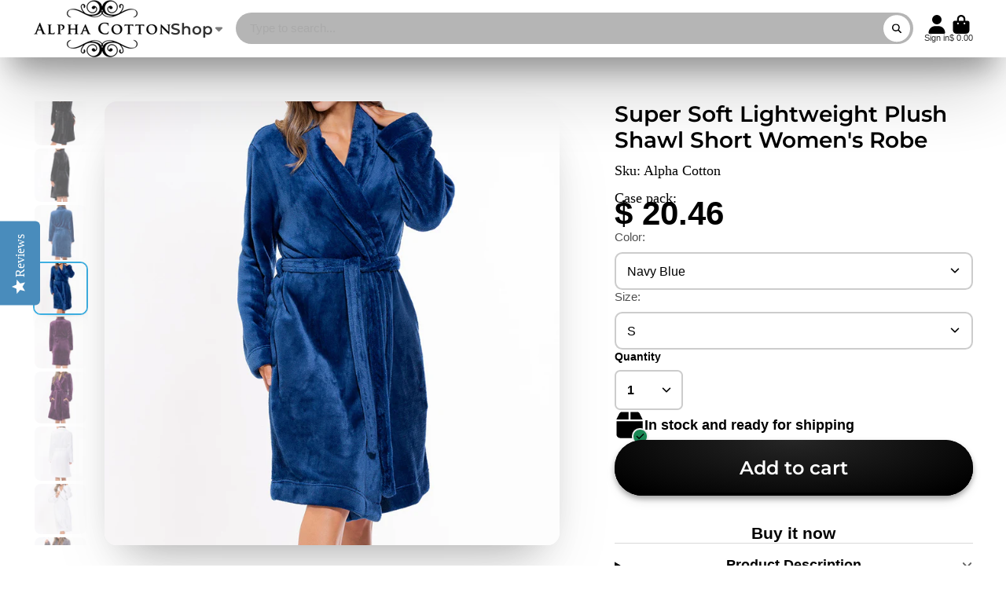

--- FILE ---
content_type: text/html; charset=utf-8
request_url: https://alphacotton.com/products/super-soft-lightweight-plush-shawl-short-womens-robe
body_size: 48112
content:
<!doctype html>
<html class="no-js" lang="en">
  <head>
    <meta charset="utf-8">
    <meta http-equiv="X-UA-Compatible" content="IE=edge">
    <meta name="viewport" content="width=device-width,initial-scale=1">
    <meta name="theme-color" content="">
    <link rel="canonical" href="https://alphacotton.com/products/super-soft-lightweight-plush-shawl-short-womens-robe">
    <link rel="preconnect" href="https://cdn.shopify.com" crossorigin><link rel="icon" type="image/png" href="//alphacotton.com/cdn/shop/files/android-chrome-192x192_32x32.png?v=1710682235"><link rel="preconnect" href="https://fonts.shopifycdn.com" crossorigin><!--   <title>
      Super Soft Lightweight Plush Shawl Short Women&#39;s Robe
 &ndash; Alpha Cotton</title>

    
      <meta name="description" content="Introduction:Your bathroom or spa isn’t complete with a warm plush robe, and we’ve got just the thing for the comfort you crave. Feel like a princess day or night when you put on our luxurious soft robe and let its silky feeling envelope you. Ideal after a shower, a dip in the pool, or after a spa treatment, it’s royal">
    -->
 
  <title>
	Super Soft Lightweight Plush Shawl Short Women&#39;s Robe
 &ndash; Alpha Cotton</title>
  
	<meta name="description" content="Introduction:Your bathroom or spa isn’t complete with a warm plush robe, and we’ve got just the thing for the comfort you crave. Feel like a princess day or night when you put on our luxurious soft robe and let its silky feeling envelope you. Ideal after a shower, a dip in the pool, or after a spa treatment, it’s royal">
  

    

<meta property="og:site_name" content="Alpha Cotton">
<meta property="og:url" content="https://alphacotton.com/products/super-soft-lightweight-plush-shawl-short-womens-robe">
<meta property="og:title" content="Super Soft Lightweight Plush Shawl Short Women&#39;s Robe">
<meta property="og:type" content="product">
<meta property="og:description" content="Introduction:Your bathroom or spa isn’t complete with a warm plush robe, and we’ve got just the thing for the comfort you crave. Feel like a princess day or night when you put on our luxurious soft robe and let its silky feeling envelope you. Ideal after a shower, a dip in the pool, or after a spa treatment, it’s royal"><meta property="og:image" content="http://alphacotton.com/cdn/shop/products/Super_Soft_Navy_Plush_Shawl_Short_Women_s_Robe_1jpg.png?v=1631274580">
  <meta property="og:image:secure_url" content="https://alphacotton.com/cdn/shop/products/Super_Soft_Navy_Plush_Shawl_Short_Women_s_Robe_1jpg.png?v=1631274580">
  <meta property="og:image:width" content="1000">
  <meta property="og:image:height" content="1020"><meta property="og:price:amount" content="20.46">
  <meta property="og:price:currency" content="USD"><meta name="twitter:site" content="@alphacottonusa"><meta name="twitter:card" content="summary_large_image">
<meta name="twitter:title" content="Super Soft Lightweight Plush Shawl Short Women&#39;s Robe">
<meta name="twitter:description" content="Introduction:Your bathroom or spa isn’t complete with a warm plush robe, and we’ve got just the thing for the comfort you crave. Feel like a princess day or night when you put on our luxurious soft robe and let its silky feeling envelope you. Ideal after a shower, a dip in the pool, or after a spa treatment, it’s royal">


    <script>window.performance && window.performance.mark && window.performance.mark('shopify.content_for_header.start');</script><meta name="google-site-verification" content="qleW-NVKI_esPrZ6NyjlZoh9SxfjVWxgURFUxcaAkm0">
<meta id="shopify-digital-wallet" name="shopify-digital-wallet" content="/9677320/digital_wallets/dialog">
<meta name="shopify-checkout-api-token" content="10bdf6a47c109ed2c16c625a0c5e0aa9">
<meta id="in-context-paypal-metadata" data-shop-id="9677320" data-venmo-supported="true" data-environment="production" data-locale="en_US" data-paypal-v4="true" data-currency="USD">
<link rel="alternate" type="application/json+oembed" href="https://alphacotton.com/products/super-soft-lightweight-plush-shawl-short-womens-robe.oembed">
<script async="async" src="/checkouts/internal/preloads.js?locale=en-US"></script>
<script id="shopify-features" type="application/json">{"accessToken":"10bdf6a47c109ed2c16c625a0c5e0aa9","betas":["rich-media-storefront-analytics"],"domain":"alphacotton.com","predictiveSearch":true,"shopId":9677320,"locale":"en"}</script>
<script>var Shopify = Shopify || {};
Shopify.shop = "alpha-cotton.myshopify.com";
Shopify.locale = "en";
Shopify.currency = {"active":"USD","rate":"1.0"};
Shopify.country = "US";
Shopify.theme = {"name":"Alpha Cotton - ShowTime live","id":166499221815,"schema_name":"ShowTime","schema_version":"7.13.6","theme_store_id":687,"role":"main"};
Shopify.theme.handle = "null";
Shopify.theme.style = {"id":null,"handle":null};
Shopify.cdnHost = "alphacotton.com/cdn";
Shopify.routes = Shopify.routes || {};
Shopify.routes.root = "/";</script>
<script type="module">!function(o){(o.Shopify=o.Shopify||{}).modules=!0}(window);</script>
<script>!function(o){function n(){var o=[];function n(){o.push(Array.prototype.slice.apply(arguments))}return n.q=o,n}var t=o.Shopify=o.Shopify||{};t.loadFeatures=n(),t.autoloadFeatures=n()}(window);</script>
<script id="shop-js-analytics" type="application/json">{"pageType":"product"}</script>
<script defer="defer" async type="module" src="//alphacotton.com/cdn/shopifycloud/shop-js/modules/v2/client.init-shop-cart-sync_D0dqhulL.en.esm.js"></script>
<script defer="defer" async type="module" src="//alphacotton.com/cdn/shopifycloud/shop-js/modules/v2/chunk.common_CpVO7qML.esm.js"></script>
<script type="module">
  await import("//alphacotton.com/cdn/shopifycloud/shop-js/modules/v2/client.init-shop-cart-sync_D0dqhulL.en.esm.js");
await import("//alphacotton.com/cdn/shopifycloud/shop-js/modules/v2/chunk.common_CpVO7qML.esm.js");

  window.Shopify.SignInWithShop?.initShopCartSync?.({"fedCMEnabled":true,"windoidEnabled":true});

</script>
<script>(function() {
  var isLoaded = false;
  function asyncLoad() {
    if (isLoaded) return;
    isLoaded = true;
    var urls = ["\/\/staticw2.yotpo.com\/G49yKcpnNXj0SaGdjggMWLnha6fqrsGAVz1Y5SZx\/widget.js?shop=alpha-cotton.myshopify.com"];
    for (var i = 0; i < urls.length; i++) {
      var s = document.createElement('script');
      s.type = 'text/javascript';
      s.async = true;
      s.src = urls[i];
      var x = document.getElementsByTagName('script')[0];
      x.parentNode.insertBefore(s, x);
    }
  };
  if(window.attachEvent) {
    window.attachEvent('onload', asyncLoad);
  } else {
    window.addEventListener('load', asyncLoad, false);
  }
})();</script>
<script id="__st">var __st={"a":9677320,"offset":-18000,"reqid":"154976a5-9553-4548-96e1-46b6d2fe8ed1-1764313800","pageurl":"alphacotton.com\/products\/super-soft-lightweight-plush-shawl-short-womens-robe","u":"9a8a8efa1e7c","p":"product","rtyp":"product","rid":6636882034772};</script>
<script>window.ShopifyPaypalV4VisibilityTracking = true;</script>
<script id="captcha-bootstrap">!function(){'use strict';const t='contact',e='account',n='new_comment',o=[[t,t],['blogs',n],['comments',n],[t,'customer']],c=[[e,'customer_login'],[e,'guest_login'],[e,'recover_customer_password'],[e,'create_customer']],r=t=>t.map((([t,e])=>`form[action*='/${t}']:not([data-nocaptcha='true']) input[name='form_type'][value='${e}']`)).join(','),a=t=>()=>t?[...document.querySelectorAll(t)].map((t=>t.form)):[];function s(){const t=[...o],e=r(t);return a(e)}const i='password',u='form_key',d=['recaptcha-v3-token','g-recaptcha-response','h-captcha-response',i],f=()=>{try{return window.sessionStorage}catch{return}},m='__shopify_v',_=t=>t.elements[u];function p(t,e,n=!1){try{const o=window.sessionStorage,c=JSON.parse(o.getItem(e)),{data:r}=function(t){const{data:e,action:n}=t;return t[m]||n?{data:e,action:n}:{data:t,action:n}}(c);for(const[e,n]of Object.entries(r))t.elements[e]&&(t.elements[e].value=n);n&&o.removeItem(e)}catch(o){console.error('form repopulation failed',{error:o})}}const l='form_type',E='cptcha';function T(t){t.dataset[E]=!0}const w=window,h=w.document,L='Shopify',v='ce_forms',y='captcha';let A=!1;((t,e)=>{const n=(g='f06e6c50-85a8-45c8-87d0-21a2b65856fe',I='https://cdn.shopify.com/shopifycloud/storefront-forms-hcaptcha/ce_storefront_forms_captcha_hcaptcha.v1.5.2.iife.js',D={infoText:'Protected by hCaptcha',privacyText:'Privacy',termsText:'Terms'},(t,e,n)=>{const o=w[L][v],c=o.bindForm;if(c)return c(t,g,e,D).then(n);var r;o.q.push([[t,g,e,D],n]),r=I,A||(h.body.append(Object.assign(h.createElement('script'),{id:'captcha-provider',async:!0,src:r})),A=!0)});var g,I,D;w[L]=w[L]||{},w[L][v]=w[L][v]||{},w[L][v].q=[],w[L][y]=w[L][y]||{},w[L][y].protect=function(t,e){n(t,void 0,e),T(t)},Object.freeze(w[L][y]),function(t,e,n,w,h,L){const[v,y,A,g]=function(t,e,n){const i=e?o:[],u=t?c:[],d=[...i,...u],f=r(d),m=r(i),_=r(d.filter((([t,e])=>n.includes(e))));return[a(f),a(m),a(_),s()]}(w,h,L),I=t=>{const e=t.target;return e instanceof HTMLFormElement?e:e&&e.form},D=t=>v().includes(t);t.addEventListener('submit',(t=>{const e=I(t);if(!e)return;const n=D(e)&&!e.dataset.hcaptchaBound&&!e.dataset.recaptchaBound,o=_(e),c=g().includes(e)&&(!o||!o.value);(n||c)&&t.preventDefault(),c&&!n&&(function(t){try{if(!f())return;!function(t){const e=f();if(!e)return;const n=_(t);if(!n)return;const o=n.value;o&&e.removeItem(o)}(t);const e=Array.from(Array(32),(()=>Math.random().toString(36)[2])).join('');!function(t,e){_(t)||t.append(Object.assign(document.createElement('input'),{type:'hidden',name:u})),t.elements[u].value=e}(t,e),function(t,e){const n=f();if(!n)return;const o=[...t.querySelectorAll(`input[type='${i}']`)].map((({name:t})=>t)),c=[...d,...o],r={};for(const[a,s]of new FormData(t).entries())c.includes(a)||(r[a]=s);n.setItem(e,JSON.stringify({[m]:1,action:t.action,data:r}))}(t,e)}catch(e){console.error('failed to persist form',e)}}(e),e.submit())}));const S=(t,e)=>{t&&!t.dataset[E]&&(n(t,e.some((e=>e===t))),T(t))};for(const o of['focusin','change'])t.addEventListener(o,(t=>{const e=I(t);D(e)&&S(e,y())}));const B=e.get('form_key'),M=e.get(l),P=B&&M;t.addEventListener('DOMContentLoaded',(()=>{const t=y();if(P)for(const e of t)e.elements[l].value===M&&p(e,B);[...new Set([...A(),...v().filter((t=>'true'===t.dataset.shopifyCaptcha))])].forEach((e=>S(e,t)))}))}(h,new URLSearchParams(w.location.search),n,t,e,['guest_login'])})(!0,!0)}();</script>
<script integrity="sha256-52AcMU7V7pcBOXWImdc/TAGTFKeNjmkeM1Pvks/DTgc=" data-source-attribution="shopify.loadfeatures" defer="defer" src="//alphacotton.com/cdn/shopifycloud/storefront/assets/storefront/load_feature-81c60534.js" crossorigin="anonymous"></script>
<script data-source-attribution="shopify.dynamic_checkout.dynamic.init">var Shopify=Shopify||{};Shopify.PaymentButton=Shopify.PaymentButton||{isStorefrontPortableWallets:!0,init:function(){window.Shopify.PaymentButton.init=function(){};var t=document.createElement("script");t.src="https://alphacotton.com/cdn/shopifycloud/portable-wallets/latest/portable-wallets.en.js",t.type="module",document.head.appendChild(t)}};
</script>
<script data-source-attribution="shopify.dynamic_checkout.buyer_consent">
  function portableWalletsHideBuyerConsent(e){var t=document.getElementById("shopify-buyer-consent"),n=document.getElementById("shopify-subscription-policy-button");t&&n&&(t.classList.add("hidden"),t.setAttribute("aria-hidden","true"),n.removeEventListener("click",e))}function portableWalletsShowBuyerConsent(e){var t=document.getElementById("shopify-buyer-consent"),n=document.getElementById("shopify-subscription-policy-button");t&&n&&(t.classList.remove("hidden"),t.removeAttribute("aria-hidden"),n.addEventListener("click",e))}window.Shopify?.PaymentButton&&(window.Shopify.PaymentButton.hideBuyerConsent=portableWalletsHideBuyerConsent,window.Shopify.PaymentButton.showBuyerConsent=portableWalletsShowBuyerConsent);
</script>
<script>
  function portableWalletsCleanup(e){e&&e.src&&console.error("Failed to load portable wallets script "+e.src);var t=document.querySelectorAll("shopify-accelerated-checkout .shopify-payment-button__skeleton, shopify-accelerated-checkout-cart .wallet-cart-button__skeleton"),e=document.getElementById("shopify-buyer-consent");for(let e=0;e<t.length;e++)t[e].remove();e&&e.remove()}function portableWalletsNotLoadedAsModule(e){e instanceof ErrorEvent&&"string"==typeof e.message&&e.message.includes("import.meta")&&"string"==typeof e.filename&&e.filename.includes("portable-wallets")&&(window.removeEventListener("error",portableWalletsNotLoadedAsModule),window.Shopify.PaymentButton.failedToLoad=e,"loading"===document.readyState?document.addEventListener("DOMContentLoaded",window.Shopify.PaymentButton.init):window.Shopify.PaymentButton.init())}window.addEventListener("error",portableWalletsNotLoadedAsModule);
</script>

<script type="module" src="https://alphacotton.com/cdn/shopifycloud/portable-wallets/latest/portable-wallets.en.js" onError="portableWalletsCleanup(this)" crossorigin="anonymous"></script>
<script nomodule>
  document.addEventListener("DOMContentLoaded", portableWalletsCleanup);
</script>

<link id="shopify-accelerated-checkout-styles" rel="stylesheet" media="screen" href="https://alphacotton.com/cdn/shopifycloud/portable-wallets/latest/accelerated-checkout-backwards-compat.css" crossorigin="anonymous">
<style id="shopify-accelerated-checkout-cart">
        #shopify-buyer-consent {
  margin-top: 1em;
  display: inline-block;
  width: 100%;
}

#shopify-buyer-consent.hidden {
  display: none;
}

#shopify-subscription-policy-button {
  background: none;
  border: none;
  padding: 0;
  text-decoration: underline;
  font-size: inherit;
  cursor: pointer;
}

#shopify-subscription-policy-button::before {
  box-shadow: none;
}

      </style>

<script>window.performance && window.performance.mark && window.performance.mark('shopify.content_for_header.end');</script>

    

<style data-shopify>
    
    
    
    
    @font-face {
  font-family: Montserrat;
  font-weight: 600;
  font-style: normal;
  font-display: swap;
  src: url("//alphacotton.com/cdn/fonts/montserrat/montserrat_n6.1326b3e84230700ef15b3a29fb520639977513e0.woff2") format("woff2"),
       url("//alphacotton.com/cdn/fonts/montserrat/montserrat_n6.652f051080eb14192330daceed8cd53dfdc5ead9.woff") format("woff");
}


    :root {
    --font-body-family: "system_ui", -apple-system, 'Segoe UI', Roboto, 'Helvetica Neue', 'Noto Sans', 'Liberation Sans', Arial, sans-serif, 'Apple Color Emoji', 'Segoe UI Emoji', 'Segoe UI Symbol', 'Noto Color Emoji';
    --font-body-style: normal;
    --font-body-weight: 400;
    --font-body-weight-bold: 700;

    --font-heading-family: Montserrat, sans-serif;
    --font-heading-style: normal;
    --font-heading-weight: 600;

    --font-scale: 1.0;

    
    --color-g-text: #000000;--color-g-text-alpha-80: rgba(0, 0, 0, 0.8);
    --color-g-text-alpha-70: rgba(0, 0, 0, 0.7);
    --color-g-text-alpha-50: rgba(0, 0, 0, 0.5);
    --color-g-text-alpha-60: rgba(0, 0, 0, 0.6);
    --color-g-text-alpha-40: rgba(0, 0, 0, 0.4);
    --color-g-text-alpha-30: rgba(0, 0, 0, 0.3);
    --color-g-text-alpha-20: rgba(0, 0, 0, 0.2);
    --color-g-text-alpha-10: rgba(0, 0, 0, 0.1);

    --color-g-bg: #ffffff;
    --color-g-bg-d5: #f2f2f2;
    --color-g-bg-d15: #e6e6e6;
    --color-g-bg-alpha-0: rgba(255, 255, 255, 0);
    --color-g-bg-alpha-70: rgba(255, 255, 255, 0.7);
    --color-g-bg-border: #cccccc;
    --color-g-fg: #ffffff;
    --color-g-fg-alpha-70: rgba(255, 255, 255, 0.7);
    --color-g-fg-alpha-50: rgba(255, 255, 255, 0.5);
    --color-g-fg-d10: #e6e6e6;
    --color-g-fg-d20: #cccccc;
    --color-g-accent: #3EAFE1;
    --color-g-sale: #B12704;
    --color-g-warning: #fd7e14;
    --color-g-success: #198754;
    --color-g-danger: #dc3545;
    --color-g-star-rating: #FFA41C;

    --color-g-button-text: #ffffff;
    --color-g-button-bg: #000000;
    --color-g-button-bg-hover: #000000;
    --color-g-button-shadow-l1: rgba(0, 0, 0, 0.3);
    --color-g-button-shadow-l2: rgba(0, 0, 0, 0.15);
    --color-g-button-shadow-l3: #000000;
    --color-g-button-bg-gradient: #262626;

    --color-g-button-buy-it-now-text: #000000;
    --color-g-button-buy-it-now-bg: #ffffff;
    --color-g-button-buy-it-now-bg-hover: #f2f2f2;

    --color-g-product-badge-sale: #DC3545;
    --color-g-product-badge-sold-out: #7D959F;

    --border-radius-base: 1.125rem;
    --border-radius-inner: 0.7rem;
    --border-radius-sm: 0.25rem;
    --transition-base: 0.3s;

    --box-shadow-large: rgb(50 50 93 / 25%) 0px 50px 100px -20px, rgb(0 0 0 / 30%) 0px 30px 60px -30px;

    --container-width: 1500px;
    --container-spacer: min(3rem, 5vw);
    /* --glob-gutter: clamp(3vw, 1.4rem, 30px); */
    --glob-gutter: min(3vw, 1.4rem);
    }
</style>
<link rel="preload" as="font" href="//alphacotton.com/cdn/fonts/montserrat/montserrat_n6.1326b3e84230700ef15b3a29fb520639977513e0.woff2" type="font/woff2" crossorigin><script>
      document.documentElement.className = document.documentElement.className.replace('no-js', 'js');
      if (Shopify.designMode) {
        document.documentElement.classList.add('shopify-design-mode');
      }
      function lazyImageOnLoad(img) {
        img.setAttribute('loaded', '');
      }
    </script>

  
  <link href="//alphacotton.com/cdn/shop/t/28/assets/core.css?v=99849087583984578851709723026" rel="stylesheet" type="text/css" media="all" />

  
  <title>
	Super Soft Lightweight Plush Shawl Short Women&#39;s Robe
 &ndash; Alpha Cotton</title>
  
	<meta name="description" content="Introduction:Your bathroom or spa isn’t complete with a warm plush robe, and we’ve got just the thing for the comfort you crave. Feel like a princess day or night when you put on our luxurious soft robe and let its silky feeling envelope you. Ideal after a shower, a dip in the pool, or after a spa treatment, it’s royal">
  

  
    
  <!-- BEGIN app block: shopify://apps/yotpo-product-reviews/blocks/settings/eb7dfd7d-db44-4334-bc49-c893b51b36cf -->


<script type="text/javascript">
  (function e(){var e=document.createElement("script");
  e.type="text/javascript",e.async=true,
  e.src="//staticw2.yotpo.com//widget.js?lang=en";
  var t=document.getElementsByTagName("script")[0];
  t.parentNode.insertBefore(e,t)})();
</script>



  
<!-- END app block --><!-- BEGIN app block: shopify://apps/contact-form-ultimate/blocks/app-embed-block/7f36c127-5e2b-4909-bcc7-2631483e37a4 --><div id="etsCfAppEmbedBlock" style="display: none;"></div>
<!-- BEGIN app snippet: app-embed-block-snippet --><script type="text/javascript">
    var ETS_CF_INIT = 1;
    var ETS_CF_CUSTOMER_EMAIL = "";
    var ETS_CF_CUSTOMER_PHONE = "";
    var ETS_CF_CUSTOMER_ADDRESS = [];
</script><!-- END app snippet -->

<!-- END app block --><script src="https://cdn.shopify.com/extensions/41c60660-0d97-4227-b8c7-9965bd052cb1/contact-form-ultimate-13/assets/app-ets-cf-embed.js" type="text/javascript" defer="defer"></script>
<link href="https://cdn.shopify.com/extensions/41c60660-0d97-4227-b8c7-9965bd052cb1/contact-form-ultimate-13/assets/app-ets-cf-embed.css" rel="stylesheet" type="text/css" media="all">
<link href="https://monorail-edge.shopifysvc.com" rel="dns-prefetch">
<script>(function(){if ("sendBeacon" in navigator && "performance" in window) {try {var session_token_from_headers = performance.getEntriesByType('navigation')[0].serverTiming.find(x => x.name == '_s').description;} catch {var session_token_from_headers = undefined;}var session_cookie_matches = document.cookie.match(/_shopify_s=([^;]*)/);var session_token_from_cookie = session_cookie_matches && session_cookie_matches.length === 2 ? session_cookie_matches[1] : "";var session_token = session_token_from_headers || session_token_from_cookie || "";function handle_abandonment_event(e) {var entries = performance.getEntries().filter(function(entry) {return /monorail-edge.shopifysvc.com/.test(entry.name);});if (!window.abandonment_tracked && entries.length === 0) {window.abandonment_tracked = true;var currentMs = Date.now();var navigation_start = performance.timing.navigationStart;var payload = {shop_id: 9677320,url: window.location.href,navigation_start,duration: currentMs - navigation_start,session_token,page_type: "product"};window.navigator.sendBeacon("https://monorail-edge.shopifysvc.com/v1/produce", JSON.stringify({schema_id: "online_store_buyer_site_abandonment/1.1",payload: payload,metadata: {event_created_at_ms: currentMs,event_sent_at_ms: currentMs}}));}}window.addEventListener('pagehide', handle_abandonment_event);}}());</script>
<script id="web-pixels-manager-setup">(function e(e,d,r,n,o){if(void 0===o&&(o={}),!Boolean(null===(a=null===(i=window.Shopify)||void 0===i?void 0:i.analytics)||void 0===a?void 0:a.replayQueue)){var i,a;window.Shopify=window.Shopify||{};var t=window.Shopify;t.analytics=t.analytics||{};var s=t.analytics;s.replayQueue=[],s.publish=function(e,d,r){return s.replayQueue.push([e,d,r]),!0};try{self.performance.mark("wpm:start")}catch(e){}var l=function(){var e={modern:/Edge?\/(1{2}[4-9]|1[2-9]\d|[2-9]\d{2}|\d{4,})\.\d+(\.\d+|)|Firefox\/(1{2}[4-9]|1[2-9]\d|[2-9]\d{2}|\d{4,})\.\d+(\.\d+|)|Chrom(ium|e)\/(9{2}|\d{3,})\.\d+(\.\d+|)|(Maci|X1{2}).+ Version\/(15\.\d+|(1[6-9]|[2-9]\d|\d{3,})\.\d+)([,.]\d+|)( \(\w+\)|)( Mobile\/\w+|) Safari\/|Chrome.+OPR\/(9{2}|\d{3,})\.\d+\.\d+|(CPU[ +]OS|iPhone[ +]OS|CPU[ +]iPhone|CPU IPhone OS|CPU iPad OS)[ +]+(15[._]\d+|(1[6-9]|[2-9]\d|\d{3,})[._]\d+)([._]\d+|)|Android:?[ /-](13[3-9]|1[4-9]\d|[2-9]\d{2}|\d{4,})(\.\d+|)(\.\d+|)|Android.+Firefox\/(13[5-9]|1[4-9]\d|[2-9]\d{2}|\d{4,})\.\d+(\.\d+|)|Android.+Chrom(ium|e)\/(13[3-9]|1[4-9]\d|[2-9]\d{2}|\d{4,})\.\d+(\.\d+|)|SamsungBrowser\/([2-9]\d|\d{3,})\.\d+/,legacy:/Edge?\/(1[6-9]|[2-9]\d|\d{3,})\.\d+(\.\d+|)|Firefox\/(5[4-9]|[6-9]\d|\d{3,})\.\d+(\.\d+|)|Chrom(ium|e)\/(5[1-9]|[6-9]\d|\d{3,})\.\d+(\.\d+|)([\d.]+$|.*Safari\/(?![\d.]+ Edge\/[\d.]+$))|(Maci|X1{2}).+ Version\/(10\.\d+|(1[1-9]|[2-9]\d|\d{3,})\.\d+)([,.]\d+|)( \(\w+\)|)( Mobile\/\w+|) Safari\/|Chrome.+OPR\/(3[89]|[4-9]\d|\d{3,})\.\d+\.\d+|(CPU[ +]OS|iPhone[ +]OS|CPU[ +]iPhone|CPU IPhone OS|CPU iPad OS)[ +]+(10[._]\d+|(1[1-9]|[2-9]\d|\d{3,})[._]\d+)([._]\d+|)|Android:?[ /-](13[3-9]|1[4-9]\d|[2-9]\d{2}|\d{4,})(\.\d+|)(\.\d+|)|Mobile Safari.+OPR\/([89]\d|\d{3,})\.\d+\.\d+|Android.+Firefox\/(13[5-9]|1[4-9]\d|[2-9]\d{2}|\d{4,})\.\d+(\.\d+|)|Android.+Chrom(ium|e)\/(13[3-9]|1[4-9]\d|[2-9]\d{2}|\d{4,})\.\d+(\.\d+|)|Android.+(UC? ?Browser|UCWEB|U3)[ /]?(15\.([5-9]|\d{2,})|(1[6-9]|[2-9]\d|\d{3,})\.\d+)\.\d+|SamsungBrowser\/(5\.\d+|([6-9]|\d{2,})\.\d+)|Android.+MQ{2}Browser\/(14(\.(9|\d{2,})|)|(1[5-9]|[2-9]\d|\d{3,})(\.\d+|))(\.\d+|)|K[Aa][Ii]OS\/(3\.\d+|([4-9]|\d{2,})\.\d+)(\.\d+|)/},d=e.modern,r=e.legacy,n=navigator.userAgent;return n.match(d)?"modern":n.match(r)?"legacy":"unknown"}(),u="modern"===l?"modern":"legacy",c=(null!=n?n:{modern:"",legacy:""})[u],f=function(e){return[e.baseUrl,"/wpm","/b",e.hashVersion,"modern"===e.buildTarget?"m":"l",".js"].join("")}({baseUrl:d,hashVersion:r,buildTarget:u}),m=function(e){var d=e.version,r=e.bundleTarget,n=e.surface,o=e.pageUrl,i=e.monorailEndpoint;return{emit:function(e){var a=e.status,t=e.errorMsg,s=(new Date).getTime(),l=JSON.stringify({metadata:{event_sent_at_ms:s},events:[{schema_id:"web_pixels_manager_load/3.1",payload:{version:d,bundle_target:r,page_url:o,status:a,surface:n,error_msg:t},metadata:{event_created_at_ms:s}}]});if(!i)return console&&console.warn&&console.warn("[Web Pixels Manager] No Monorail endpoint provided, skipping logging."),!1;try{return self.navigator.sendBeacon.bind(self.navigator)(i,l)}catch(e){}var u=new XMLHttpRequest;try{return u.open("POST",i,!0),u.setRequestHeader("Content-Type","text/plain"),u.send(l),!0}catch(e){return console&&console.warn&&console.warn("[Web Pixels Manager] Got an unhandled error while logging to Monorail."),!1}}}}({version:r,bundleTarget:l,surface:e.surface,pageUrl:self.location.href,monorailEndpoint:e.monorailEndpoint});try{o.browserTarget=l,function(e){var d=e.src,r=e.async,n=void 0===r||r,o=e.onload,i=e.onerror,a=e.sri,t=e.scriptDataAttributes,s=void 0===t?{}:t,l=document.createElement("script"),u=document.querySelector("head"),c=document.querySelector("body");if(l.async=n,l.src=d,a&&(l.integrity=a,l.crossOrigin="anonymous"),s)for(var f in s)if(Object.prototype.hasOwnProperty.call(s,f))try{l.dataset[f]=s[f]}catch(e){}if(o&&l.addEventListener("load",o),i&&l.addEventListener("error",i),u)u.appendChild(l);else{if(!c)throw new Error("Did not find a head or body element to append the script");c.appendChild(l)}}({src:f,async:!0,onload:function(){if(!function(){var e,d;return Boolean(null===(d=null===(e=window.Shopify)||void 0===e?void 0:e.analytics)||void 0===d?void 0:d.initialized)}()){var d=window.webPixelsManager.init(e)||void 0;if(d){var r=window.Shopify.analytics;r.replayQueue.forEach((function(e){var r=e[0],n=e[1],o=e[2];d.publishCustomEvent(r,n,o)})),r.replayQueue=[],r.publish=d.publishCustomEvent,r.visitor=d.visitor,r.initialized=!0}}},onerror:function(){return m.emit({status:"failed",errorMsg:"".concat(f," has failed to load")})},sri:function(e){var d=/^sha384-[A-Za-z0-9+/=]+$/;return"string"==typeof e&&d.test(e)}(c)?c:"",scriptDataAttributes:o}),m.emit({status:"loading"})}catch(e){m.emit({status:"failed",errorMsg:(null==e?void 0:e.message)||"Unknown error"})}}})({shopId: 9677320,storefrontBaseUrl: "https://alphacotton.com",extensionsBaseUrl: "https://extensions.shopifycdn.com/cdn/shopifycloud/web-pixels-manager",monorailEndpoint: "https://monorail-edge.shopifysvc.com/unstable/produce_batch",surface: "storefront-renderer",enabledBetaFlags: ["2dca8a86"],webPixelsConfigList: [{"id":"1767964983","configuration":"{\"yotpoStoreId\":\"G49yKcpnNXj0SaGdjggMWLnha6fqrsGAVz1Y5SZx\"}","eventPayloadVersion":"v1","runtimeContext":"STRICT","scriptVersion":"8bb37a256888599d9a3d57f0551d3859","type":"APP","apiClientId":70132,"privacyPurposes":["ANALYTICS","MARKETING","SALE_OF_DATA"],"dataSharingAdjustments":{"protectedCustomerApprovalScopes":["read_customer_address","read_customer_email","read_customer_name","read_customer_personal_data","read_customer_phone"]}},{"id":"862322999","configuration":"{\"config\":\"{\\\"pixel_id\\\":\\\"GT-M397PMR\\\",\\\"target_country\\\":\\\"US\\\",\\\"gtag_events\\\":[{\\\"type\\\":\\\"purchase\\\",\\\"action_label\\\":\\\"MC-WSE85854G9\\\"},{\\\"type\\\":\\\"page_view\\\",\\\"action_label\\\":\\\"MC-WSE85854G9\\\"},{\\\"type\\\":\\\"view_item\\\",\\\"action_label\\\":\\\"MC-WSE85854G9\\\"}],\\\"enable_monitoring_mode\\\":false}\"}","eventPayloadVersion":"v1","runtimeContext":"OPEN","scriptVersion":"b2a88bafab3e21179ed38636efcd8a93","type":"APP","apiClientId":1780363,"privacyPurposes":[],"dataSharingAdjustments":{"protectedCustomerApprovalScopes":["read_customer_address","read_customer_email","read_customer_name","read_customer_personal_data","read_customer_phone"]}},{"id":"155517239","eventPayloadVersion":"v1","runtimeContext":"LAX","scriptVersion":"1","type":"CUSTOM","privacyPurposes":["ANALYTICS"],"name":"Google Analytics tag (migrated)"},{"id":"shopify-app-pixel","configuration":"{}","eventPayloadVersion":"v1","runtimeContext":"STRICT","scriptVersion":"0450","apiClientId":"shopify-pixel","type":"APP","privacyPurposes":["ANALYTICS","MARKETING"]},{"id":"shopify-custom-pixel","eventPayloadVersion":"v1","runtimeContext":"LAX","scriptVersion":"0450","apiClientId":"shopify-pixel","type":"CUSTOM","privacyPurposes":["ANALYTICS","MARKETING"]}],isMerchantRequest: false,initData: {"shop":{"name":"Alpha Cotton","paymentSettings":{"currencyCode":"USD"},"myshopifyDomain":"alpha-cotton.myshopify.com","countryCode":"US","storefrontUrl":"https:\/\/alphacotton.com"},"customer":null,"cart":null,"checkout":null,"productVariants":[{"price":{"amount":20.46,"currencyCode":"USD"},"product":{"title":"Super Soft Lightweight Plush Shawl Short Women's Robe","vendor":"Alpha Cotton","id":"6636882034772","untranslatedTitle":"Super Soft Lightweight Plush Shawl Short Women's Robe","url":"\/products\/super-soft-lightweight-plush-shawl-short-womens-robe","type":""},"id":"39465993011284","image":{"src":"\/\/alphacotton.com\/cdn\/shop\/products\/Super_Soft_Navy_Plush_Shawl_Short_Women_s_Robe_front.png?v=1631274068"},"sku":"6060NAVY-S-RM","title":"Navy Blue \/ S","untranslatedTitle":"Navy Blue \/ S"},{"price":{"amount":20.46,"currencyCode":"USD"},"product":{"title":"Super Soft Lightweight Plush Shawl Short Women's Robe","vendor":"Alpha Cotton","id":"6636882034772","untranslatedTitle":"Super Soft Lightweight Plush Shawl Short Women's Robe","url":"\/products\/super-soft-lightweight-plush-shawl-short-womens-robe","type":""},"id":"39465993207892","image":{"src":"\/\/alphacotton.com\/cdn\/shop\/products\/Super_Soft_Navy_Plush_Shawl_Short_Women_s_Robe_front.png?v=1631274068"},"sku":"6060NAVY-M-RM","title":"Navy Blue \/ M","untranslatedTitle":"Navy Blue \/ M"},{"price":{"amount":20.46,"currencyCode":"USD"},"product":{"title":"Super Soft Lightweight Plush Shawl Short Women's Robe","vendor":"Alpha Cotton","id":"6636882034772","untranslatedTitle":"Super Soft Lightweight Plush Shawl Short Women's Robe","url":"\/products\/super-soft-lightweight-plush-shawl-short-womens-robe","type":""},"id":"39465993404500","image":{"src":"\/\/alphacotton.com\/cdn\/shop\/products\/Super_Soft_Navy_Plush_Shawl_Short_Women_s_Robe_front.png?v=1631274068"},"sku":"6060NAVY-L-RM","title":"Navy Blue \/ L","untranslatedTitle":"Navy Blue \/ L"},{"price":{"amount":20.46,"currencyCode":"USD"},"product":{"title":"Super Soft Lightweight Plush Shawl Short Women's Robe","vendor":"Alpha Cotton","id":"6636882034772","untranslatedTitle":"Super Soft Lightweight Plush Shawl Short Women's Robe","url":"\/products\/super-soft-lightweight-plush-shawl-short-womens-robe","type":""},"id":"39465993601108","image":{"src":"\/\/alphacotton.com\/cdn\/shop\/products\/Super_Soft_Navy_Plush_Shawl_Short_Women_s_Robe_front.png?v=1631274068"},"sku":"6060NAVY-XL-RM","title":"Navy Blue \/ XL","untranslatedTitle":"Navy Blue \/ XL"},{"price":{"amount":24.36,"currencyCode":"USD"},"product":{"title":"Super Soft Lightweight Plush Shawl Short Women's Robe","vendor":"Alpha Cotton","id":"6636882034772","untranslatedTitle":"Super Soft Lightweight Plush Shawl Short Women's Robe","url":"\/products\/super-soft-lightweight-plush-shawl-short-womens-robe","type":""},"id":"39465993797716","image":{"src":"\/\/alphacotton.com\/cdn\/shop\/products\/Super_Soft_Navy_Plush_Shawl_Short_Women_s_Robe_front.png?v=1631274068"},"sku":"6060NAVY-XXL-RM","title":"Navy Blue \/ XXL","untranslatedTitle":"Navy Blue \/ XXL"},{"price":{"amount":20.46,"currencyCode":"USD"},"product":{"title":"Super Soft Lightweight Plush Shawl Short Women's Robe","vendor":"Alpha Cotton","id":"6636882034772","untranslatedTitle":"Super Soft Lightweight Plush Shawl Short Women's Robe","url":"\/products\/super-soft-lightweight-plush-shawl-short-womens-robe","type":""},"id":"39465993044052","image":{"src":"\/\/alphacotton.com\/cdn\/shop\/products\/Super_Soft_Purple_Plush_Shawl_Short_Women_s_Robe2.png?v=1631274068"},"sku":"6060PUR-S-RM","title":"Purple \/ S","untranslatedTitle":"Purple \/ S"},{"price":{"amount":20.46,"currencyCode":"USD"},"product":{"title":"Super Soft Lightweight Plush Shawl Short Women's Robe","vendor":"Alpha Cotton","id":"6636882034772","untranslatedTitle":"Super Soft Lightweight Plush Shawl Short Women's Robe","url":"\/products\/super-soft-lightweight-plush-shawl-short-womens-robe","type":""},"id":"39465993240660","image":{"src":"\/\/alphacotton.com\/cdn\/shop\/products\/Super_Soft_Purple_Plush_Shawl_Short_Women_s_Robe2.png?v=1631274068"},"sku":"6060PUR-M-RM","title":"Purple \/ M","untranslatedTitle":"Purple \/ M"},{"price":{"amount":20.46,"currencyCode":"USD"},"product":{"title":"Super Soft Lightweight Plush Shawl Short Women's Robe","vendor":"Alpha Cotton","id":"6636882034772","untranslatedTitle":"Super Soft Lightweight Plush Shawl Short Women's Robe","url":"\/products\/super-soft-lightweight-plush-shawl-short-womens-robe","type":""},"id":"39465993437268","image":{"src":"\/\/alphacotton.com\/cdn\/shop\/products\/Super_Soft_Purple_Plush_Shawl_Short_Women_s_Robe2.png?v=1631274068"},"sku":"6060PUR-L-RM","title":"Purple \/ L","untranslatedTitle":"Purple \/ L"},{"price":{"amount":20.46,"currencyCode":"USD"},"product":{"title":"Super Soft Lightweight Plush Shawl Short Women's Robe","vendor":"Alpha Cotton","id":"6636882034772","untranslatedTitle":"Super Soft Lightweight Plush Shawl Short Women's Robe","url":"\/products\/super-soft-lightweight-plush-shawl-short-womens-robe","type":""},"id":"39465993633876","image":{"src":"\/\/alphacotton.com\/cdn\/shop\/products\/Super_Soft_Purple_Plush_Shawl_Short_Women_s_Robe2.png?v=1631274068"},"sku":"6060PUR-XL-RM","title":"Purple \/ XL","untranslatedTitle":"Purple \/ XL"},{"price":{"amount":24.36,"currencyCode":"USD"},"product":{"title":"Super Soft Lightweight Plush Shawl Short Women's Robe","vendor":"Alpha Cotton","id":"6636882034772","untranslatedTitle":"Super Soft Lightweight Plush Shawl Short Women's Robe","url":"\/products\/super-soft-lightweight-plush-shawl-short-womens-robe","type":""},"id":"39465993830484","image":{"src":"\/\/alphacotton.com\/cdn\/shop\/products\/Super_Soft_Purple_Plush_Shawl_Short_Women_s_Robe2.png?v=1631274068"},"sku":"6060PUR-XXL-RM","title":"Purple \/ XXL","untranslatedTitle":"Purple \/ XXL"},{"price":{"amount":20.46,"currencyCode":"USD"},"product":{"title":"Super Soft Lightweight Plush Shawl Short Women's Robe","vendor":"Alpha Cotton","id":"6636882034772","untranslatedTitle":"Super Soft Lightweight Plush Shawl Short Women's Robe","url":"\/products\/super-soft-lightweight-plush-shawl-short-womens-robe","type":""},"id":"39465993076820","image":{"src":"\/\/alphacotton.com\/cdn\/shop\/products\/Super_Soft_White_Plush_Shawl_Short_Women_s_Robe1.png?v=1631274069"},"sku":"6060WHT-S-RM","title":"White \/ S","untranslatedTitle":"White \/ S"},{"price":{"amount":20.46,"currencyCode":"USD"},"product":{"title":"Super Soft Lightweight Plush Shawl Short Women's Robe","vendor":"Alpha Cotton","id":"6636882034772","untranslatedTitle":"Super Soft Lightweight Plush Shawl Short Women's Robe","url":"\/products\/super-soft-lightweight-plush-shawl-short-womens-robe","type":""},"id":"39465993273428","image":{"src":"\/\/alphacotton.com\/cdn\/shop\/products\/Super_Soft_White_Plush_Shawl_Short_Women_s_Robe1.png?v=1631274069"},"sku":"6060WHT-M-RM","title":"White \/ M","untranslatedTitle":"White \/ M"},{"price":{"amount":20.46,"currencyCode":"USD"},"product":{"title":"Super Soft Lightweight Plush Shawl Short Women's Robe","vendor":"Alpha Cotton","id":"6636882034772","untranslatedTitle":"Super Soft Lightweight Plush Shawl Short Women's Robe","url":"\/products\/super-soft-lightweight-plush-shawl-short-womens-robe","type":""},"id":"39465993470036","image":{"src":"\/\/alphacotton.com\/cdn\/shop\/products\/Super_Soft_White_Plush_Shawl_Short_Women_s_Robe1.png?v=1631274069"},"sku":"6060WHT-L-RM","title":"White \/ L","untranslatedTitle":"White \/ L"},{"price":{"amount":20.46,"currencyCode":"USD"},"product":{"title":"Super Soft Lightweight Plush Shawl Short Women's Robe","vendor":"Alpha Cotton","id":"6636882034772","untranslatedTitle":"Super Soft Lightweight Plush Shawl Short Women's Robe","url":"\/products\/super-soft-lightweight-plush-shawl-short-womens-robe","type":""},"id":"39465993666644","image":{"src":"\/\/alphacotton.com\/cdn\/shop\/products\/Super_Soft_White_Plush_Shawl_Short_Women_s_Robe1.png?v=1631274069"},"sku":"6060WHT-XL-RM","title":"White \/ XL","untranslatedTitle":"White \/ XL"},{"price":{"amount":24.36,"currencyCode":"USD"},"product":{"title":"Super Soft Lightweight Plush Shawl Short Women's Robe","vendor":"Alpha Cotton","id":"6636882034772","untranslatedTitle":"Super Soft Lightweight Plush Shawl Short Women's Robe","url":"\/products\/super-soft-lightweight-plush-shawl-short-womens-robe","type":""},"id":"39465993863252","image":{"src":"\/\/alphacotton.com\/cdn\/shop\/products\/Super_Soft_White_Plush_Shawl_Short_Women_s_Robe1.png?v=1631274069"},"sku":"6060WHT-XXL-RM","title":"White \/ XXL","untranslatedTitle":"White \/ XXL"},{"price":{"amount":20.46,"currencyCode":"USD"},"product":{"title":"Super Soft Lightweight Plush Shawl Short Women's Robe","vendor":"Alpha Cotton","id":"6636882034772","untranslatedTitle":"Super Soft Lightweight Plush Shawl Short Women's Robe","url":"\/products\/super-soft-lightweight-plush-shawl-short-womens-robe","type":""},"id":"39465993109588","image":{"src":"\/\/alphacotton.com\/cdn\/shop\/products\/Super_Soft_Black_Plush_Shawl_Short_Women_s_Robe.png?v=1631274580"},"sku":"6060BLK-S-RM","title":"Black \/ S","untranslatedTitle":"Black \/ S"},{"price":{"amount":20.46,"currencyCode":"USD"},"product":{"title":"Super Soft Lightweight Plush Shawl Short Women's Robe","vendor":"Alpha Cotton","id":"6636882034772","untranslatedTitle":"Super Soft Lightweight Plush Shawl Short Women's Robe","url":"\/products\/super-soft-lightweight-plush-shawl-short-womens-robe","type":""},"id":"39465993306196","image":{"src":"\/\/alphacotton.com\/cdn\/shop\/products\/Super_Soft_Black_Plush_Shawl_Short_Women_s_Robe.png?v=1631274580"},"sku":"6060BLK-M-RM","title":"Black \/ M","untranslatedTitle":"Black \/ M"},{"price":{"amount":20.46,"currencyCode":"USD"},"product":{"title":"Super Soft Lightweight Plush Shawl Short Women's Robe","vendor":"Alpha Cotton","id":"6636882034772","untranslatedTitle":"Super Soft Lightweight Plush Shawl Short Women's Robe","url":"\/products\/super-soft-lightweight-plush-shawl-short-womens-robe","type":""},"id":"39465993502804","image":{"src":"\/\/alphacotton.com\/cdn\/shop\/products\/Super_Soft_Black_Plush_Shawl_Short_Women_s_Robe.png?v=1631274580"},"sku":"6060BLK-L-RM","title":"Black \/ L","untranslatedTitle":"Black \/ L"},{"price":{"amount":20.46,"currencyCode":"USD"},"product":{"title":"Super Soft Lightweight Plush Shawl Short Women's Robe","vendor":"Alpha Cotton","id":"6636882034772","untranslatedTitle":"Super Soft Lightweight Plush Shawl Short Women's Robe","url":"\/products\/super-soft-lightweight-plush-shawl-short-womens-robe","type":""},"id":"39465993699412","image":{"src":"\/\/alphacotton.com\/cdn\/shop\/products\/Super_Soft_Black_Plush_Shawl_Short_Women_s_Robe.png?v=1631274580"},"sku":"6060BLK-XL-RM","title":"Black \/ XL","untranslatedTitle":"Black \/ XL"},{"price":{"amount":24.36,"currencyCode":"USD"},"product":{"title":"Super Soft Lightweight Plush Shawl Short Women's Robe","vendor":"Alpha Cotton","id":"6636882034772","untranslatedTitle":"Super Soft Lightweight Plush Shawl Short Women's Robe","url":"\/products\/super-soft-lightweight-plush-shawl-short-womens-robe","type":""},"id":"39465993896020","image":{"src":"\/\/alphacotton.com\/cdn\/shop\/products\/Super_Soft_Black_Plush_Shawl_Short_Women_s_Robe.png?v=1631274580"},"sku":"6060BLK-XXL-RM","title":"Black \/ XXL","untranslatedTitle":"Black \/ XXL"},{"price":{"amount":20.46,"currencyCode":"USD"},"product":{"title":"Super Soft Lightweight Plush Shawl Short Women's Robe","vendor":"Alpha Cotton","id":"6636882034772","untranslatedTitle":"Super Soft Lightweight Plush Shawl Short Women's Robe","url":"\/products\/super-soft-lightweight-plush-shawl-short-womens-robe","type":""},"id":"39465993142356","image":{"src":"\/\/alphacotton.com\/cdn\/shop\/products\/Super-Soft-Gray-Plush-Shawl-Short-Women_s-Robe_1.png?v=1631274069"},"sku":"6060GRAY-S-RM","title":"Gray \/ S","untranslatedTitle":"Gray \/ S"},{"price":{"amount":20.46,"currencyCode":"USD"},"product":{"title":"Super Soft Lightweight Plush Shawl Short Women's Robe","vendor":"Alpha Cotton","id":"6636882034772","untranslatedTitle":"Super Soft Lightweight Plush Shawl Short Women's Robe","url":"\/products\/super-soft-lightweight-plush-shawl-short-womens-robe","type":""},"id":"39465993338964","image":{"src":"\/\/alphacotton.com\/cdn\/shop\/products\/Super-Soft-Gray-Plush-Shawl-Short-Women_s-Robe_1.png?v=1631274069"},"sku":"6060GRAY-M-RM","title":"Gray \/ M","untranslatedTitle":"Gray \/ M"},{"price":{"amount":20.46,"currencyCode":"USD"},"product":{"title":"Super Soft Lightweight Plush Shawl Short Women's Robe","vendor":"Alpha Cotton","id":"6636882034772","untranslatedTitle":"Super Soft Lightweight Plush Shawl Short Women's Robe","url":"\/products\/super-soft-lightweight-plush-shawl-short-womens-robe","type":""},"id":"39465993535572","image":{"src":"\/\/alphacotton.com\/cdn\/shop\/products\/Super-Soft-Gray-Plush-Shawl-Short-Women_s-Robe_1.png?v=1631274069"},"sku":"6060GRAY-L-RM","title":"Gray \/ L","untranslatedTitle":"Gray \/ L"},{"price":{"amount":20.46,"currencyCode":"USD"},"product":{"title":"Super Soft Lightweight Plush Shawl Short Women's Robe","vendor":"Alpha Cotton","id":"6636882034772","untranslatedTitle":"Super Soft Lightweight Plush Shawl Short Women's Robe","url":"\/products\/super-soft-lightweight-plush-shawl-short-womens-robe","type":""},"id":"39465993732180","image":{"src":"\/\/alphacotton.com\/cdn\/shop\/products\/Super-Soft-Gray-Plush-Shawl-Short-Women_s-Robe_1.png?v=1631274069"},"sku":"6060GRAY-XL-RM","title":"Gray \/ XL","untranslatedTitle":"Gray \/ XL"},{"price":{"amount":24.36,"currencyCode":"USD"},"product":{"title":"Super Soft Lightweight Plush Shawl Short Women's Robe","vendor":"Alpha Cotton","id":"6636882034772","untranslatedTitle":"Super Soft Lightweight Plush Shawl Short Women's Robe","url":"\/products\/super-soft-lightweight-plush-shawl-short-womens-robe","type":""},"id":"39465993928788","image":{"src":"\/\/alphacotton.com\/cdn\/shop\/products\/Super-Soft-Gray-Plush-Shawl-Short-Women_s-Robe_1.png?v=1631274069"},"sku":"6060GRAY-XXL-RM","title":"Gray \/ XXL","untranslatedTitle":"Gray \/ XXL"},{"price":{"amount":20.46,"currencyCode":"USD"},"product":{"title":"Super Soft Lightweight Plush Shawl Short Women's Robe","vendor":"Alpha Cotton","id":"6636882034772","untranslatedTitle":"Super Soft Lightweight Plush Shawl Short Women's Robe","url":"\/products\/super-soft-lightweight-plush-shawl-short-womens-robe","type":""},"id":"39465993175124","image":{"src":"\/\/alphacotton.com\/cdn\/shop\/products\/Super_Soft_Navy_Plush_Shawl_Short_Women_s_Robe_1jpg.png?v=1631274580"},"sku":"6060HBLUE-S-RM","title":"Harbor Blue \/ S","untranslatedTitle":"Harbor Blue \/ S"},{"price":{"amount":20.46,"currencyCode":"USD"},"product":{"title":"Super Soft Lightweight Plush Shawl Short Women's Robe","vendor":"Alpha Cotton","id":"6636882034772","untranslatedTitle":"Super Soft Lightweight Plush Shawl Short Women's Robe","url":"\/products\/super-soft-lightweight-plush-shawl-short-womens-robe","type":""},"id":"39465993371732","image":{"src":"\/\/alphacotton.com\/cdn\/shop\/products\/Super_Soft_Navy_Plush_Shawl_Short_Women_s_Robe_1jpg.png?v=1631274580"},"sku":"6060HBLUE-M-RM","title":"Harbor Blue \/ M","untranslatedTitle":"Harbor Blue \/ M"},{"price":{"amount":20.46,"currencyCode":"USD"},"product":{"title":"Super Soft Lightweight Plush Shawl Short Women's Robe","vendor":"Alpha Cotton","id":"6636882034772","untranslatedTitle":"Super Soft Lightweight Plush Shawl Short Women's Robe","url":"\/products\/super-soft-lightweight-plush-shawl-short-womens-robe","type":""},"id":"39465993568340","image":{"src":"\/\/alphacotton.com\/cdn\/shop\/products\/Super_Soft_Navy_Plush_Shawl_Short_Women_s_Robe_1jpg.png?v=1631274580"},"sku":"6060HBLUE-L-RM","title":"Harbor Blue \/ L","untranslatedTitle":"Harbor Blue \/ L"},{"price":{"amount":20.46,"currencyCode":"USD"},"product":{"title":"Super Soft Lightweight Plush Shawl Short Women's Robe","vendor":"Alpha Cotton","id":"6636882034772","untranslatedTitle":"Super Soft Lightweight Plush Shawl Short Women's Robe","url":"\/products\/super-soft-lightweight-plush-shawl-short-womens-robe","type":""},"id":"39465993764948","image":{"src":"\/\/alphacotton.com\/cdn\/shop\/products\/Super_Soft_Navy_Plush_Shawl_Short_Women_s_Robe_1jpg.png?v=1631274580"},"sku":"6060HBLUE-XL-RM","title":"Harbor Blue \/ XL","untranslatedTitle":"Harbor Blue \/ XL"},{"price":{"amount":24.36,"currencyCode":"USD"},"product":{"title":"Super Soft Lightweight Plush Shawl Short Women's Robe","vendor":"Alpha Cotton","id":"6636882034772","untranslatedTitle":"Super Soft Lightweight Plush Shawl Short Women's Robe","url":"\/products\/super-soft-lightweight-plush-shawl-short-womens-robe","type":""},"id":"39465993961556","image":{"src":"\/\/alphacotton.com\/cdn\/shop\/products\/Super_Soft_Navy_Plush_Shawl_Short_Women_s_Robe_1jpg.png?v=1631274580"},"sku":"6060HBLUE-XXL-RM","title":"Harbor Blue \/ XXL","untranslatedTitle":"Harbor Blue \/ XXL"}],"purchasingCompany":null},},"https://alphacotton.com/cdn","ae1676cfwd2530674p4253c800m34e853cb",{"modern":"","legacy":""},{"shopId":"9677320","storefrontBaseUrl":"https:\/\/alphacotton.com","extensionBaseUrl":"https:\/\/extensions.shopifycdn.com\/cdn\/shopifycloud\/web-pixels-manager","surface":"storefront-renderer","enabledBetaFlags":"[\"2dca8a86\"]","isMerchantRequest":"false","hashVersion":"ae1676cfwd2530674p4253c800m34e853cb","publish":"custom","events":"[[\"page_viewed\",{}],[\"product_viewed\",{\"productVariant\":{\"price\":{\"amount\":20.46,\"currencyCode\":\"USD\"},\"product\":{\"title\":\"Super Soft Lightweight Plush Shawl Short Women's Robe\",\"vendor\":\"Alpha Cotton\",\"id\":\"6636882034772\",\"untranslatedTitle\":\"Super Soft Lightweight Plush Shawl Short Women's Robe\",\"url\":\"\/products\/super-soft-lightweight-plush-shawl-short-womens-robe\",\"type\":\"\"},\"id\":\"39465993011284\",\"image\":{\"src\":\"\/\/alphacotton.com\/cdn\/shop\/products\/Super_Soft_Navy_Plush_Shawl_Short_Women_s_Robe_front.png?v=1631274068\"},\"sku\":\"6060NAVY-S-RM\",\"title\":\"Navy Blue \/ S\",\"untranslatedTitle\":\"Navy Blue \/ S\"}}]]"});</script><script>
  window.ShopifyAnalytics = window.ShopifyAnalytics || {};
  window.ShopifyAnalytics.meta = window.ShopifyAnalytics.meta || {};
  window.ShopifyAnalytics.meta.currency = 'USD';
  var meta = {"product":{"id":6636882034772,"gid":"gid:\/\/shopify\/Product\/6636882034772","vendor":"Alpha Cotton","type":"","variants":[{"id":39465993011284,"price":2046,"name":"Super Soft Lightweight Plush Shawl Short Women's Robe - Navy Blue \/ S","public_title":"Navy Blue \/ S","sku":"6060NAVY-S-RM"},{"id":39465993207892,"price":2046,"name":"Super Soft Lightweight Plush Shawl Short Women's Robe - Navy Blue \/ M","public_title":"Navy Blue \/ M","sku":"6060NAVY-M-RM"},{"id":39465993404500,"price":2046,"name":"Super Soft Lightweight Plush Shawl Short Women's Robe - Navy Blue \/ L","public_title":"Navy Blue \/ L","sku":"6060NAVY-L-RM"},{"id":39465993601108,"price":2046,"name":"Super Soft Lightweight Plush Shawl Short Women's Robe - Navy Blue \/ XL","public_title":"Navy Blue \/ XL","sku":"6060NAVY-XL-RM"},{"id":39465993797716,"price":2436,"name":"Super Soft Lightweight Plush Shawl Short Women's Robe - Navy Blue \/ XXL","public_title":"Navy Blue \/ XXL","sku":"6060NAVY-XXL-RM"},{"id":39465993044052,"price":2046,"name":"Super Soft Lightweight Plush Shawl Short Women's Robe - Purple \/ S","public_title":"Purple \/ S","sku":"6060PUR-S-RM"},{"id":39465993240660,"price":2046,"name":"Super Soft Lightweight Plush Shawl Short Women's Robe - Purple \/ M","public_title":"Purple \/ M","sku":"6060PUR-M-RM"},{"id":39465993437268,"price":2046,"name":"Super Soft Lightweight Plush Shawl Short Women's Robe - Purple \/ L","public_title":"Purple \/ L","sku":"6060PUR-L-RM"},{"id":39465993633876,"price":2046,"name":"Super Soft Lightweight Plush Shawl Short Women's Robe - Purple \/ XL","public_title":"Purple \/ XL","sku":"6060PUR-XL-RM"},{"id":39465993830484,"price":2436,"name":"Super Soft Lightweight Plush Shawl Short Women's Robe - Purple \/ XXL","public_title":"Purple \/ XXL","sku":"6060PUR-XXL-RM"},{"id":39465993076820,"price":2046,"name":"Super Soft Lightweight Plush Shawl Short Women's Robe - White \/ S","public_title":"White \/ S","sku":"6060WHT-S-RM"},{"id":39465993273428,"price":2046,"name":"Super Soft Lightweight Plush Shawl Short Women's Robe - White \/ M","public_title":"White \/ M","sku":"6060WHT-M-RM"},{"id":39465993470036,"price":2046,"name":"Super Soft Lightweight Plush Shawl Short Women's Robe - White \/ L","public_title":"White \/ L","sku":"6060WHT-L-RM"},{"id":39465993666644,"price":2046,"name":"Super Soft Lightweight Plush Shawl Short Women's Robe - White \/ XL","public_title":"White \/ XL","sku":"6060WHT-XL-RM"},{"id":39465993863252,"price":2436,"name":"Super Soft Lightweight Plush Shawl Short Women's Robe - White \/ XXL","public_title":"White \/ XXL","sku":"6060WHT-XXL-RM"},{"id":39465993109588,"price":2046,"name":"Super Soft Lightweight Plush Shawl Short Women's Robe - Black \/ S","public_title":"Black \/ S","sku":"6060BLK-S-RM"},{"id":39465993306196,"price":2046,"name":"Super Soft Lightweight Plush Shawl Short Women's Robe - Black \/ M","public_title":"Black \/ M","sku":"6060BLK-M-RM"},{"id":39465993502804,"price":2046,"name":"Super Soft Lightweight Plush Shawl Short Women's Robe - Black \/ L","public_title":"Black \/ L","sku":"6060BLK-L-RM"},{"id":39465993699412,"price":2046,"name":"Super Soft Lightweight Plush Shawl Short Women's Robe - Black \/ XL","public_title":"Black \/ XL","sku":"6060BLK-XL-RM"},{"id":39465993896020,"price":2436,"name":"Super Soft Lightweight Plush Shawl Short Women's Robe - Black \/ XXL","public_title":"Black \/ XXL","sku":"6060BLK-XXL-RM"},{"id":39465993142356,"price":2046,"name":"Super Soft Lightweight Plush Shawl Short Women's Robe - Gray \/ S","public_title":"Gray \/ S","sku":"6060GRAY-S-RM"},{"id":39465993338964,"price":2046,"name":"Super Soft Lightweight Plush Shawl Short Women's Robe - Gray \/ M","public_title":"Gray \/ M","sku":"6060GRAY-M-RM"},{"id":39465993535572,"price":2046,"name":"Super Soft Lightweight Plush Shawl Short Women's Robe - Gray \/ L","public_title":"Gray \/ L","sku":"6060GRAY-L-RM"},{"id":39465993732180,"price":2046,"name":"Super Soft Lightweight Plush Shawl Short Women's Robe - Gray \/ XL","public_title":"Gray \/ XL","sku":"6060GRAY-XL-RM"},{"id":39465993928788,"price":2436,"name":"Super Soft Lightweight Plush Shawl Short Women's Robe - Gray \/ XXL","public_title":"Gray \/ XXL","sku":"6060GRAY-XXL-RM"},{"id":39465993175124,"price":2046,"name":"Super Soft Lightweight Plush Shawl Short Women's Robe - Harbor Blue \/ S","public_title":"Harbor Blue \/ S","sku":"6060HBLUE-S-RM"},{"id":39465993371732,"price":2046,"name":"Super Soft Lightweight Plush Shawl Short Women's Robe - Harbor Blue \/ M","public_title":"Harbor Blue \/ M","sku":"6060HBLUE-M-RM"},{"id":39465993568340,"price":2046,"name":"Super Soft Lightweight Plush Shawl Short Women's Robe - Harbor Blue \/ L","public_title":"Harbor Blue \/ L","sku":"6060HBLUE-L-RM"},{"id":39465993764948,"price":2046,"name":"Super Soft Lightweight Plush Shawl Short Women's Robe - Harbor Blue \/ XL","public_title":"Harbor Blue \/ XL","sku":"6060HBLUE-XL-RM"},{"id":39465993961556,"price":2436,"name":"Super Soft Lightweight Plush Shawl Short Women's Robe - Harbor Blue \/ XXL","public_title":"Harbor Blue \/ XXL","sku":"6060HBLUE-XXL-RM"}],"remote":false},"page":{"pageType":"product","resourceType":"product","resourceId":6636882034772}};
  for (var attr in meta) {
    window.ShopifyAnalytics.meta[attr] = meta[attr];
  }
</script>
<script class="analytics">
  (function () {
    var customDocumentWrite = function(content) {
      var jquery = null;

      if (window.jQuery) {
        jquery = window.jQuery;
      } else if (window.Checkout && window.Checkout.$) {
        jquery = window.Checkout.$;
      }

      if (jquery) {
        jquery('body').append(content);
      }
    };

    var hasLoggedConversion = function(token) {
      if (token) {
        return document.cookie.indexOf('loggedConversion=' + token) !== -1;
      }
      return false;
    }

    var setCookieIfConversion = function(token) {
      if (token) {
        var twoMonthsFromNow = new Date(Date.now());
        twoMonthsFromNow.setMonth(twoMonthsFromNow.getMonth() + 2);

        document.cookie = 'loggedConversion=' + token + '; expires=' + twoMonthsFromNow;
      }
    }

    var trekkie = window.ShopifyAnalytics.lib = window.trekkie = window.trekkie || [];
    if (trekkie.integrations) {
      return;
    }
    trekkie.methods = [
      'identify',
      'page',
      'ready',
      'track',
      'trackForm',
      'trackLink'
    ];
    trekkie.factory = function(method) {
      return function() {
        var args = Array.prototype.slice.call(arguments);
        args.unshift(method);
        trekkie.push(args);
        return trekkie;
      };
    };
    for (var i = 0; i < trekkie.methods.length; i++) {
      var key = trekkie.methods[i];
      trekkie[key] = trekkie.factory(key);
    }
    trekkie.load = function(config) {
      trekkie.config = config || {};
      trekkie.config.initialDocumentCookie = document.cookie;
      var first = document.getElementsByTagName('script')[0];
      var script = document.createElement('script');
      script.type = 'text/javascript';
      script.onerror = function(e) {
        var scriptFallback = document.createElement('script');
        scriptFallback.type = 'text/javascript';
        scriptFallback.onerror = function(error) {
                var Monorail = {
      produce: function produce(monorailDomain, schemaId, payload) {
        var currentMs = new Date().getTime();
        var event = {
          schema_id: schemaId,
          payload: payload,
          metadata: {
            event_created_at_ms: currentMs,
            event_sent_at_ms: currentMs
          }
        };
        return Monorail.sendRequest("https://" + monorailDomain + "/v1/produce", JSON.stringify(event));
      },
      sendRequest: function sendRequest(endpointUrl, payload) {
        // Try the sendBeacon API
        if (window && window.navigator && typeof window.navigator.sendBeacon === 'function' && typeof window.Blob === 'function' && !Monorail.isIos12()) {
          var blobData = new window.Blob([payload], {
            type: 'text/plain'
          });

          if (window.navigator.sendBeacon(endpointUrl, blobData)) {
            return true;
          } // sendBeacon was not successful

        } // XHR beacon

        var xhr = new XMLHttpRequest();

        try {
          xhr.open('POST', endpointUrl);
          xhr.setRequestHeader('Content-Type', 'text/plain');
          xhr.send(payload);
        } catch (e) {
          console.log(e);
        }

        return false;
      },
      isIos12: function isIos12() {
        return window.navigator.userAgent.lastIndexOf('iPhone; CPU iPhone OS 12_') !== -1 || window.navigator.userAgent.lastIndexOf('iPad; CPU OS 12_') !== -1;
      }
    };
    Monorail.produce('monorail-edge.shopifysvc.com',
      'trekkie_storefront_load_errors/1.1',
      {shop_id: 9677320,
      theme_id: 166499221815,
      app_name: "storefront",
      context_url: window.location.href,
      source_url: "//alphacotton.com/cdn/s/trekkie.storefront.3c703df509f0f96f3237c9daa54e2777acf1a1dd.min.js"});

        };
        scriptFallback.async = true;
        scriptFallback.src = '//alphacotton.com/cdn/s/trekkie.storefront.3c703df509f0f96f3237c9daa54e2777acf1a1dd.min.js';
        first.parentNode.insertBefore(scriptFallback, first);
      };
      script.async = true;
      script.src = '//alphacotton.com/cdn/s/trekkie.storefront.3c703df509f0f96f3237c9daa54e2777acf1a1dd.min.js';
      first.parentNode.insertBefore(script, first);
    };
    trekkie.load(
      {"Trekkie":{"appName":"storefront","development":false,"defaultAttributes":{"shopId":9677320,"isMerchantRequest":null,"themeId":166499221815,"themeCityHash":"13777744807181482484","contentLanguage":"en","currency":"USD","eventMetadataId":"fb1b9bfc-4220-4886-b14d-399216b883c5"},"isServerSideCookieWritingEnabled":true,"monorailRegion":"shop_domain","enabledBetaFlags":["f0df213a"]},"Session Attribution":{},"S2S":{"facebookCapiEnabled":false,"source":"trekkie-storefront-renderer","apiClientId":580111}}
    );

    var loaded = false;
    trekkie.ready(function() {
      if (loaded) return;
      loaded = true;

      window.ShopifyAnalytics.lib = window.trekkie;

      var originalDocumentWrite = document.write;
      document.write = customDocumentWrite;
      try { window.ShopifyAnalytics.merchantGoogleAnalytics.call(this); } catch(error) {};
      document.write = originalDocumentWrite;

      window.ShopifyAnalytics.lib.page(null,{"pageType":"product","resourceType":"product","resourceId":6636882034772,"shopifyEmitted":true});

      var match = window.location.pathname.match(/checkouts\/(.+)\/(thank_you|post_purchase)/)
      var token = match? match[1]: undefined;
      if (!hasLoggedConversion(token)) {
        setCookieIfConversion(token);
        window.ShopifyAnalytics.lib.track("Viewed Product",{"currency":"USD","variantId":39465993011284,"productId":6636882034772,"productGid":"gid:\/\/shopify\/Product\/6636882034772","name":"Super Soft Lightweight Plush Shawl Short Women's Robe - Navy Blue \/ S","price":"20.46","sku":"6060NAVY-S-RM","brand":"Alpha Cotton","variant":"Navy Blue \/ S","category":"","nonInteraction":true,"remote":false},undefined,undefined,{"shopifyEmitted":true});
      window.ShopifyAnalytics.lib.track("monorail:\/\/trekkie_storefront_viewed_product\/1.1",{"currency":"USD","variantId":39465993011284,"productId":6636882034772,"productGid":"gid:\/\/shopify\/Product\/6636882034772","name":"Super Soft Lightweight Plush Shawl Short Women's Robe - Navy Blue \/ S","price":"20.46","sku":"6060NAVY-S-RM","brand":"Alpha Cotton","variant":"Navy Blue \/ S","category":"","nonInteraction":true,"remote":false,"referer":"https:\/\/alphacotton.com\/products\/super-soft-lightweight-plush-shawl-short-womens-robe"});
      }
    });


        var eventsListenerScript = document.createElement('script');
        eventsListenerScript.async = true;
        eventsListenerScript.src = "//alphacotton.com/cdn/shopifycloud/storefront/assets/shop_events_listener-3da45d37.js";
        document.getElementsByTagName('head')[0].appendChild(eventsListenerScript);

})();</script>
  <script>
  if (!window.ga || (window.ga && typeof window.ga !== 'function')) {
    window.ga = function ga() {
      (window.ga.q = window.ga.q || []).push(arguments);
      if (window.Shopify && window.Shopify.analytics && typeof window.Shopify.analytics.publish === 'function') {
        window.Shopify.analytics.publish("ga_stub_called", {}, {sendTo: "google_osp_migration"});
      }
      console.error("Shopify's Google Analytics stub called with:", Array.from(arguments), "\nSee https://help.shopify.com/manual/promoting-marketing/pixels/pixel-migration#google for more information.");
    };
    if (window.Shopify && window.Shopify.analytics && typeof window.Shopify.analytics.publish === 'function') {
      window.Shopify.analytics.publish("ga_stub_initialized", {}, {sendTo: "google_osp_migration"});
    }
  }
</script>
<script
  defer
  src="https://alphacotton.com/cdn/shopifycloud/perf-kit/shopify-perf-kit-2.1.2.min.js"
  data-application="storefront-renderer"
  data-shop-id="9677320"
  data-render-region="gcp-us-central1"
  data-page-type="product"
  data-theme-instance-id="166499221815"
  data-theme-name="ShowTime"
  data-theme-version="7.13.6"
  data-monorail-region="shop_domain"
  data-resource-timing-sampling-rate="10"
  data-shs="true"
  data-shs-beacon="true"
  data-shs-export-with-fetch="true"
  data-shs-logs-sample-rate="1"
></script>
</head>

  <body><div class="#container" data-main-container>
    <div data-main-container-inner></div>
</div>

<div class="gutter-spacer" data-gutter-spacer></div>

<script>
    window.importModule = (mod) => import(window.theme.modules[mod]);
    const containerElInner = document.querySelector('[data-main-container-inner]');
    const gutterSpacerEl = document.querySelector('[data-gutter-spacer]');
    window.containerInnerWidth = containerElInner.offsetWidth;
    window.gutterWidth = gutterSpacerEl.offsetWidth;
    var globalLoadedStyles = {};
    function loadStyle(style) {
        if(globalLoadedStyles[style.getAttribute('href')]) {
            return;
        }
        globalLoadedStyles[style.getAttribute('href')] = true;
        if(style.media === 'print') {
            style.media = 'all';
        }
    }
    window.global = {
        cartNotificationsEnabled: false
    }
    window.shopUrl = 'https://alphacotton.com';
    window.routes = {
        cart_add_url: '/cart/add',
        cart_change_url: '/cart/change',
        cart_update_url: '/cart/update',
        predictive_search_url: '/search/suggest'
    };
    window.dynamicURLs = {
        account: '/account',
        accountLogin: '/account/login',
        accountLogout: '/account/logout',
        accountRegister: '/account/register',
        accountAddresses: '/account/addresses',
        allProductsCollection: '/collections/all',
        cart: '/cart',
        cartAdd: '/cart/add',
        cartChange: '/cart/change',
        cartClear: '/cart/clear',
        cartUpdate: '/cart/update',
        contact: '/contact#contact_form',
        localization: '/localization',
        collections: '/collections',
        predictiveSearch: '/search/suggest',
        productRecommendations: '/recommendations/products',
        root: '/',
        search: '/search'
    };
    window.cartStrings = {
        error: `There was an error while updating your cart. Please try again.`,
        quantityError: `You can only add [quantity] of this item to your cart.`
    };
    window.variantStrings = {
        addToCart: `Add to cart`,
        soldOut: `Sold out`,
        unavailable: `Unavailable`,
    };
    window.accessibilityStrings = {
        imageAvailable: `Image [index] is now available in gallery view`,
        shareSuccess: `Link copied to clipboard`,
        pauseSlideshow: `Pause slideshow`,
        playSlideshow: `Play slideshow`,
    };
    window.theme = {
        modules: {
            Core: `//alphacotton.com/cdn/shop/t/28/assets/core.js?v=4007755580995924451709723024`,
            Utils: `//alphacotton.com/cdn/shop/t/28/assets/utils.js?v=17126524530743040561709723027`,
            Editor: `//alphacotton.com/cdn/shop/t/28/assets/editor.js?11840`,
            Swiper: `//alphacotton.com/cdn/shop/t/28/assets/swiper.js?v=30504170013622546281709723025`,
            NoUiSlider: `//alphacotton.com/cdn/shop/t/28/assets/no-ui-slider.js?v=156346304895698499771709723024`,
            Plyr: `//alphacotton.com/cdn/shop/t/28/assets/plyr.js?v=74043197090811028541709723026`,
            Routes: `//alphacotton.com/cdn/shop/t/28/assets/routes.js?11840`,
            GoogleMap: `//alphacotton.com/cdn/shop/t/28/assets/google-map.js?v=106601683526589430341709723025`,
            FloatingUI: `//alphacotton.com/cdn/shop/t/28/assets/floating-ui.js?v=170727007776467026251709723027`,
            DriftZoom: `//alphacotton.com/cdn/shop/t/28/assets/drift-zoom.js?v=146123235480020830731709723027`,
            BrowsingHistoryPromise: `//alphacotton.com/cdn/shop/t/28/assets/browsing-history-promise.js?v=111912303606460095271709723025`
        },
        scripts: {
            Popper: 'https://unpkg.com/@popperjs/core@2'
        }
    }
</script>
    <svg display="none" width="0" height="0" version="1.1" xmlns="http://www.w3.org/2000/svg"
    xmlns:xlink="http://www.w3.org/1999/xlink">
  <defs>
    <symbol id="svg-icon-bell" viewbox="0 0 448 512">
      <title>bell</title>
      <path d="M224 0c-17.7 0-32 14.3-32 32V51.2C119 66 64 130.6 64 208v18.8c0 47-17.3 92.4-48.5 127.6l-7.4 8.3c-8.4
          9.4-10.4 22.9-5.3 34.4S19.4 416 32 416H416c12.6 0 24-7.4 29.2-18.9s3.1-25-5.3-34.4l-7.4-8.3C401.3 319.2 384
          273.9 384 226.8V208c0-77.4-55-142-128-156.8V32c0-17.7-14.3-32-32-32zm45.3 493.3c12-12 18.7-28.3 18.7-45.3H224
          160c0 17 6.7 33.3 18.7 45.3s28.3 18.7 45.3 18.7s33.3-6.7 45.3-18.7z">
    </symbol>
    <symbol id="svg-icon-user" viewbox="0 0 448 512">
      <title>user</title>
      <path d="M224 256A128 128 0 1 0 224 0a128 128 0 1 0 0 256zm-45.7 48C79.8 304 0 383.8 0 482.3C0 498.7 13.3 512 29.7
          512H418.3c16.4 0 29.7-13.3 29.7-29.7C448 383.8 368.2 304 269.7 304H178.3z">
    </symbol>
    <symbol id="svg-icon-minus" viewbox="0 0 448 512">
      <title>minus</title>
      <path d="M432 256c0 17.7-14.3 32-32 32L48 288c-17.7 0-32-14.3-32-32s14.3-32 32-32l352 0c17.7 0 32 14.3 32 32z">
    </symbol>
    <symbol id="svg-icon-plus" viewbox="0 0 448 512">
      <title>plus</title>
      <path d="M256 80c0-17.7-14.3-32-32-32s-32 14.3-32 32V224H48c-17.7 0-32 14.3-32 32s14.3 32 32 32H192V432c0 17.7
          14.3 32 32 32s32-14.3 32-32V288H400c17.7 0 32-14.3 32-32s-14.3-32-32-32H256V80z">
    </symbol>
    <symbol id="svg-icon-bars" viewbox="0 0 448 512">
      <title>bars</title>
      <path d="M0 96C0 78.3 14.3 64 32 64H416c17.7 0 32 14.3 32 32s-14.3 32-32 32H32C14.3 128 0 113.7 0 96zM0 256c0-17.7
          14.3-32 32-32H416c17.7 0 32 14.3 32 32s-14.3 32-32 32H32c-17.7 0-32-14.3-32-32zM448 416c0 17.7-14.3 32-32
          32H32c-17.7 0-32-14.3-32-32s14.3-32 32-32H416c17.7 0 32 14.3 32 32z">
    </symbol>
    <symbol id="svg-icon-file-lines" viewbox="0 0 384 512">
      <title>file-lines</title>
      <path d="M64 0C28.7 0 0 28.7 0 64V448c0 35.3 28.7 64 64 64H320c35.3 0 64-28.7 64-64V160H256c-17.7
          0-32-14.3-32-32V0H64zM256 0V128H384L256 0zM112 256H272c8.8 0 16 7.2 16 16s-7.2 16-16 16H112c-8.8
          0-16-7.2-16-16s7.2-16 16-16zm0 64H272c8.8 0 16 7.2 16 16s-7.2 16-16 16H112c-8.8 0-16-7.2-16-16s7.2-16 16-16zm0
          64H272c8.8 0 16 7.2 16 16s-7.2 16-16 16H112c-8.8 0-16-7.2-16-16s7.2-16 16-16z">
    </symbol>
    <symbol id="svg-icon-cart-shopping" viewbox="0 0 576 512">
      <title>cart-shopping</title>
      <path d="M0 24C0 10.7 10.7 0 24 0H69.5c22 0 41.5 12.8 50.6 32h411c26.3 0 45.5 25 38.6 50.4l-41 152.3c-8.5 31.4-37
          53.3-69.5 53.3H170.7l5.4 28.5c2.2 11.3 12.1 19.5 23.6 19.5H488c13.3 0 24 10.7 24 24s-10.7 24-24 24H199.7c-34.6
          0-64.3-24.6-70.7-58.5L77.4 54.5c-.7-3.8-4-6.5-7.9-6.5H24C10.7 48 0 37.3 0 24zM128 464a48 48 0 1 1 96 0 48 48 0
          1 1 -96 0zm336-48a48 48 0 1 1 0 96 48 48 0 1 1 0-96z">
    </symbol>
    <symbol id="svg-icon-magnifying-glass" viewbox="0 0 512 512">
      <title>magnifying-glass</title>
      <path d="M416 208c0 45.9-14.9 88.3-40 122.7L502.6 457.4c12.5 12.5 12.5 32.8 0 45.3s-32.8 12.5-45.3 0L330.7
          376c-34.4 25.2-76.8 40-122.7 40C93.1 416 0 322.9 0 208S93.1 0 208 0S416 93.1 416 208zM208 352a144 144 0 1 0
          0-288 144 144 0 1 0 0 288z">
    </symbol>
    <symbol id="svg-icon-magnifying-glass-plus" viewbox="0 0 512 512">
      <title>magnifying-glass-plus</title>
      <path d="M416 208c0 45.9-14.9 88.3-40 122.7L502.6 457.4c12.5 12.5 12.5 32.8 0 45.3s-32.8 12.5-45.3 0L330.7
          376c-34.4 25.2-76.8 40-122.7 40C93.1 416 0 322.9 0 208S93.1 0 208 0S416 93.1 416 208zM184 296c0 13.3 10.7 24
          24 24s24-10.7 24-24V232h64c13.3 0 24-10.7 24-24s-10.7-24-24-24H232V120c0-13.3-10.7-24-24-24s-24 10.7-24
          24v64H120c-13.3 0-24 10.7-24 24s10.7 24 24 24h64v64z">
    </symbol>
    <symbol id="svg-icon-bag-shopping" viewbox="0 0 448 512">
      <title>bag-shopping</title>
      <path d="M160 112c0-35.3 28.7-64 64-64s64 28.7 64 64v48H160V112zm-48 48H48c-26.5 0-48 21.5-48 48V416c0 53 43 96 96
          96H352c53 0 96-43 96-96V208c0-26.5-21.5-48-48-48H336V112C336 50.1 285.9 0 224 0S112 50.1 112 112v48zm24 48a24
          24 0 1 1 0 48 24 24 0 1 1 0-48zm152 24a24 24 0 1 1 48 0 24 24 0 1 1 -48 0z">
    </symbol>
    <symbol id="svg-icon-arrow-left" viewbox="0 0 448 512">
      <title>arrow-left</title>
      <path d="M9.4 233.4c-12.5 12.5-12.5 32.8 0 45.3l160 160c12.5 12.5 32.8 12.5 45.3 0s12.5-32.8 0-45.3L109.2 288 416
          288c17.7 0 32-14.3 32-32s-14.3-32-32-32l-306.7 0L214.6 118.6c12.5-12.5 12.5-32.8 0-45.3s-32.8-12.5-45.3 0l-160
          160z">
    </symbol>
    <symbol id="svg-icon-arrow-right" viewbox="0 0 448 512">
      <title>arrow-right</title>
      <path d="M438.6 278.6c12.5-12.5 12.5-32.8 0-45.3l-160-160c-12.5-12.5-32.8-12.5-45.3 0s-12.5 32.8 0 45.3L338.8 224
          32 224c-17.7 0-32 14.3-32 32s14.3 32 32 32l306.7 0L233.4 393.4c-12.5 12.5-12.5 32.8 0 45.3s32.8 12.5 45.3
          0l160-160z">
    </symbol>
    <symbol id="svg-icon-angle-down" viewbox="0 0 448 512">
      <title>angle-down</title>
      <path d="M201.4 342.6c12.5 12.5 32.8 12.5 45.3 0l160-160c12.5-12.5 12.5-32.8 0-45.3s-32.8-12.5-45.3 0L224 274.7
          86.6 137.4c-12.5-12.5-32.8-12.5-45.3 0s-12.5 32.8 0 45.3l160 160z">
    </symbol>
    <symbol id="svg-icon-angle-up" viewbox="0 0 448 512">
      <title>angle-up</title>
      <path d="M201.4 137.4c12.5-12.5 32.8-12.5 45.3 0l160 160c12.5 12.5 12.5 32.8 0 45.3s-32.8 12.5-45.3 0L224 205.3
          86.6 342.6c-12.5 12.5-32.8 12.5-45.3 0s-12.5-32.8 0-45.3l160-160z">
    </symbol>
    <symbol id="svg-icon-angle-right" viewbox="0 0 320 512">
      <title>angle-right</title>
      <path d="M278.6 233.4c12.5 12.5 12.5 32.8 0 45.3l-160 160c-12.5 12.5-32.8 12.5-45.3 0s-12.5-32.8 0-45.3L210.7 256
          73.4 118.6c-12.5-12.5-12.5-32.8 0-45.3s32.8-12.5 45.3 0l160 160z">
    </symbol>
    <symbol id="svg-icon-angle-left" viewbox="0 0 320 512">
      <title>angle-left</title>
      <path d="M41.4 233.4c-12.5 12.5-12.5 32.8 0 45.3l160 160c12.5 12.5 32.8 12.5 45.3 0s12.5-32.8 0-45.3L109.3 256
          246.6 118.6c12.5-12.5 12.5-32.8 0-45.3s-32.8-12.5-45.3 0l-160 160z">
    </symbol>
    <symbol id="svg-icon-globe" viewbox="0 0 512 512">
      <title>globe</title>
      <path d="M352 256c0 22.2-1.2 43.6-3.3 64H163.3c-2.2-20.4-3.3-41.8-3.3-64s1.2-43.6 3.3-64H348.7c2.2 20.4 3.3 41.8
          3.3 64zm28.8-64H503.9c5.3 20.5 8.1 41.9 8.1 64s-2.8 43.5-8.1 64H380.8c2.1-20.6 3.2-42
          3.2-64s-1.1-43.4-3.2-64zm112.6-32H376.7c-10-63.9-29.8-117.4-55.3-151.6c78.3 20.7 142 77.5 171.9 151.6zm-149.1
          0H167.7c6.1-36.4 15.5-68.6 27-94.7c10.5-23.6 22.2-40.7 33.5-51.5C239.4 3.2 248.7 0 256 0s16.6 3.2 27.8
          13.8c11.3 10.8 23 27.9 33.5 51.5c11.6 26 20.9 58.2 27 94.7zm-209 0H18.6C48.6 85.9 112.2 29.1 190.6 8.4C165.1
          42.6 145.3 96.1 135.3 160zM8.1 192H131.2c-2.1 20.6-3.2 42-3.2 64s1.1 43.4 3.2 64H8.1C2.8 299.5 0 278.1 0
          256s2.8-43.5 8.1-64zM194.7 446.6c-11.6-26-20.9-58.2-27-94.6H344.3c-6.1 36.4-15.5 68.6-27 94.6c-10.5 23.6-22.2
          40.7-33.5 51.5C272.6 508.8 263.3 512 256 512s-16.6-3.2-27.8-13.8c-11.3-10.8-23-27.9-33.5-51.5zM135.3 352c10
          63.9 29.8 117.4 55.3 151.6C112.2 482.9 48.6 426.1 18.6 352H135.3zm358.1 0c-30 74.1-93.6 130.9-171.9
          151.6c25.5-34.2 45.2-87.7 55.3-151.6H493.4z">
    </symbol>
    <symbol id="svg-icon-calendar" viewbox="0 0 448 512">
      <title>calendar</title>
      <path d="M96 32V64H48C21.5 64 0 85.5 0 112v48H448V112c0-26.5-21.5-48-48-48H352V32c0-17.7-14.3-32-32-32s-32 14.3-32
          32V64H160V32c0-17.7-14.3-32-32-32S96 14.3 96 32zM448 192H0V464c0 26.5 21.5 48 48 48H400c26.5 0 48-21.5
          48-48V192z">
    </symbol>
    <symbol id="svg-icon-star" viewbox="0 0 576 512">
      <title>star</title>
      <path d="M316.9 18C311.6 7 300.4 0 288.1 0s-23.4 7-28.8 18L195 150.3 51.4 171.5c-12 1.8-22 10.2-25.7 21.7s-.7 24.2
          7.9 32.7L137.8 329 113.2 474.7c-2 12 3 24.2 12.9 31.3s23 8 33.8 2.3l128.3-68.5 128.3 68.5c10.8 5.7 23.9 4.9
          33.8-2.3s14.9-19.3 12.9-31.3L438.5 329 542.7 225.9c8.6-8.5 11.7-21.2 7.9-32.7s-13.7-19.9-25.7-21.7L381.2 150.3
          316.9 18z">
    </symbol>
    <symbol id="svg-icon-star-half" viewbox="0 0 576 512">
      <title>star-half</title>
      <path d="M288 376.4l.1-.1 26.4 14.1 85.2 45.5-16.5-97.6-4.8-28.7 20.7-20.5
          70.1-69.3-96.1-14.2-29.3-4.3-12.9-26.6L288.1 86.9l-.1 .3V376.4zm175.1 98.3c2 12-3 24.2-12.9 31.3s-23 8-33.8
          2.3L288.1 439.8 159.8 508.3C149 514 135.9 513.1 126 506s-14.9-19.3-12.9-31.3L137.8 329 33.6
          225.9c-8.6-8.5-11.7-21.2-7.9-32.7s13.7-19.9 25.7-21.7L195 150.3 259.4 18c5.4-11 16.5-18 28.8-18s23.4 7 28.8
          18l64.3 132.3 143.6 21.2c12 1.8 22 10.2 25.7 21.7s.7 24.2-7.9 32.7L438.5 329l24.6 145.7z">
    </symbol>
    <symbol id="svg-icon-check" viewbox="0 0 448 512">
      <title>check</title>
      <path d="M438.6 105.4c12.5 12.5 12.5 32.8 0 45.3l-256 256c-12.5 12.5-32.8 12.5-45.3
          0l-128-128c-12.5-12.5-12.5-32.8 0-45.3s32.8-12.5 45.3 0L160 338.7 393.4 105.4c12.5-12.5 32.8-12.5 45.3 0z">
    </symbol>
    <symbol id="svg-icon-sliders" viewbox="0 0 512 512">
      <title>sliders</title>
      <path d="M0 416c0 17.7 14.3 32 32 32l54.7 0c12.3 28.3 40.5 48 73.3 48s61-19.7 73.3-48L480 448c17.7 0 32-14.3
          32-32s-14.3-32-32-32l-246.7 0c-12.3-28.3-40.5-48-73.3-48s-61 19.7-73.3 48L32 384c-17.7 0-32 14.3-32 32zm128
          0a32 32 0 1 1 64 0 32 32 0 1 1 -64 0zM320 256a32 32 0 1 1 64 0 32 32 0 1 1 -64 0zm32-80c-32.8 0-61 19.7-73.3
          48L32 224c-17.7 0-32 14.3-32 32s14.3 32 32 32l246.7 0c12.3 28.3 40.5 48 73.3 48s61-19.7 73.3-48l54.7 0c17.7 0
          32-14.3 32-32s-14.3-32-32-32l-54.7 0c-12.3-28.3-40.5-48-73.3-48zM192 128a32 32 0 1 1 0-64 32 32 0 1 1 0
          64zm73.3-64C253 35.7 224.8 16 192 16s-61 19.7-73.3 48L32 64C14.3 64 0 78.3 0 96s14.3 32 32 32l86.7 0c12.3 28.3
          40.5 48 73.3 48s61-19.7 73.3-48L480 128c17.7 0 32-14.3 32-32s-14.3-32-32-32L265.3 64z">
    </symbol>
    <symbol id="svg-icon-caret-down" viewbox="0 0 320 512">
      <title>caret-down</title>
      <path d="M137.4 374.6c12.5 12.5 32.8 12.5 45.3 0l128-128c9.2-9.2 11.9-22.9 6.9-34.9s-16.6-19.8-29.6-19.8L32
          192c-12.9 0-24.6 7.8-29.6 19.8s-2.2 25.7 6.9 34.9l128 128z">
    </symbol>
    <symbol id="svg-icon-caret-right" viewbox="0 0 256 512">
      <title>caret-right</title>
      <path d="M246.6 278.6c12.5-12.5 12.5-32.8 0-45.3l-128-128c-9.2-9.2-22.9-11.9-34.9-6.9s-19.8 16.6-19.8 29.6l0 256c0
          12.9 7.8 24.6 19.8 29.6s25.7 2.2 34.9-6.9l128-128z">
    </symbol>
    <symbol id="svg-icon-arrow-square" viewbox="0 0 512 512">
      <title>arrow-square</title>
      <path d="M320 0c-17.7 0-32 14.3-32 32s14.3 32 32 32h82.7L201.4 265.4c-12.5 12.5-12.5 32.8 0 45.3s32.8 12.5 45.3
          0L448 109.3V192c0 17.7 14.3 32 32 32s32-14.3 32-32V32c0-17.7-14.3-32-32-32H320zM80 32C35.8 32 0 67.8 0
          112V432c0 44.2 35.8 80 80 80H400c44.2 0 80-35.8 80-80V320c0-17.7-14.3-32-32-32s-32 14.3-32 32V432c0 8.8-7.2
          16-16 16H80c-8.8 0-16-7.2-16-16V112c0-8.8 7.2-16 16-16H192c17.7 0 32-14.3 32-32s-14.3-32-32-32H80z">
    </symbol>
    <symbol id="svg-icon-x" viewbox="0 0 384 512">
      <title>x</title>
      <path d="M342.6 150.6c12.5-12.5 12.5-32.8 0-45.3s-32.8-12.5-45.3 0L192 210.7 86.6 105.4c-12.5-12.5-32.8-12.5-45.3
          0s-12.5 32.8 0 45.3L146.7 256 41.4 361.4c-12.5 12.5-12.5 32.8 0 45.3s32.8 12.5 45.3 0L192 301.3 297.4
          406.6c12.5 12.5 32.8 12.5 45.3 0s12.5-32.8 0-45.3L237.3 256 342.6 150.6z">
    </symbol>
    <symbol id="svg-icon-exclamation" viewbox="0 0 64 512">
      <title>exclamation</title>
      <path d="M64 64c0-17.7-14.3-32-32-32S0 46.3 0 64V320c0 17.7 14.3 32 32 32s32-14.3 32-32V64zM32 480a40 40 0 1 0
          0-80 40 40 0 1 0 0 80z">
    </symbol>
    <symbol id="svg-icon-box" viewbox="0 0 448 512">
      <title>box</title>
      <path d="M50.7 58.5L0 160H208V32H93.7C75.5 32 58.9 42.3 50.7 58.5zM240 160H448L397.3 58.5C389.1 42.3 372.5 32
          354.3 32H240V160zm208 32H0V416c0 35.3 28.7 64 64 64H384c35.3 0 64-28.7 64-64V192z">
    </symbol>
    <symbol id="svg-icon-pen" viewbox="0 0 512 512">
      <title>pen</title>
      <path d="M362.7 19.3L314.3 67.7 444.3 197.7l48.4-48.4c25-25 25-65.5 0-90.5L453.3 19.3c-25-25-65.5-25-90.5 0zm-71
          71L58.6 323.5c-10.4 10.4-18 23.3-22.2 37.4L1 481.2C-1.5 489.7 .8 498.8 7 505s15.3 8.5 23.7
          6.1l120.3-35.4c14.1-4.2 27-11.8 37.4-22.2L421.7 220.3 291.7 90.3z">
    </symbol>
    <symbol id="svg-icon-box-open" viewbox="0 0 640 512">
      <title>box-open</title>
      <path d="M58.9 42.1c3-6.1 9.6-9.6 16.3-8.7L320 64 564.8 33.4c6.7-.8 13.3 2.7 16.3 8.7l41.7 83.4c9 17.9-.6
          39.6-19.8 45.1L439.6 217.3c-13.9 4-28.8-1.9-36.2-14.3L320 64 236.6 203c-7.4 12.4-22.3 18.3-36.2 14.3L37.1
          170.6c-19.3-5.5-28.8-27.2-19.8-45.1L58.9 42.1zM321.1 128l54.9 91.4c14.9 24.8 44.6 36.6 72.5 28.6L576
          211.6v167c0 22-15 41.2-36.4 46.6l-204.1 51c-10.2 2.6-20.9 2.6-31 0l-204.1-51C79 419.7 64 400.5 64
          378.5v-167L191.6 248c27.8 8 57.6-3.8 72.5-28.6L318.9 128h2.2z">
    </symbol>
    <symbol id="svg-icon-store" viewbox="0 0 576 512">
      <title>store</title>
      <path d="M547.6 103.8L490.3 13.1C485.2 5 476.1 0 466.4 0H109.6C99.9 0 90.8 5 85.7 13.1L28.3 103.8c-29.6 46.8-3.4
          111.9 51.9 119.4c4 .5 8.1 .8 12.1 .8c26.1 0 49.3-11.4 65.2-29c15.9 17.6 39.1 29 65.2 29c26.1 0 49.3-11.4
          65.2-29c15.9 17.6 39.1 29 65.2 29c26.2 0 49.3-11.4 65.2-29c16 17.6 39.1 29 65.2 29c4.1 0 8.1-.3
          12.1-.8c55.5-7.4 81.8-72.5 52.1-119.4zM499.7 254.9l-.1 0c-5.3 .7-10.7 1.1-16.2 1.1c-12.4
          0-24.3-1.9-35.4-5.3V384H128V250.6c-11.2 3.5-23.2 5.4-35.6 5.4c-5.5 0-11-.4-16.3-1.1l-.1
          0c-4.1-.6-8.1-1.3-12-2.3V384v64c0 35.3 28.7 64 64 64H448c35.3 0 64-28.7 64-64V384 252.6c-4 1-8 1.8-12.3
          2.3z">
    </symbol>
    <symbol id="svg-icon-location-dot" viewbox="0 0 384 512">
      <title>location-dot</title>
      <path d="M215.7 499.2C267 435 384 279.4 384 192C384 86 298 0 192 0S0 86 0 192c0 87.4 117 243 168.3 307.2c12.3 15.3
          35.1 15.3 47.4 0zM192 128a64 64 0 1 1 0 128 64 64 0 1 1 0-128z">
    </symbol>
    <symbol id="svg-icon-trash" viewbox="0 0 448 512">
      <title>trash</title>
      <path d="M135.2 17.7L128 32H32C14.3 32 0 46.3 0 64S14.3 96 32 96H416c17.7 0 32-14.3
          32-32s-14.3-32-32-32H320l-7.2-14.3C307.4 6.8 296.3 0 284.2 0H163.8c-12.1 0-23.2 6.8-28.6 17.7zM416 128H32L53.2
          467c1.6 25.3 22.6 45 47.9 45H346.9c25.3 0 46.3-19.7 47.9-45L416 128z">
    </symbol>
    <symbol id="svg-icon-circle-play" viewbox="0 0 512 512">
      <title>circle-play</title>
      <path d="M0 256a256 256 0 1 1 512 0A256 256 0 1 1 0 256zM188.3 147.1c-7.6 4.2-12.3 12.3-12.3 20.9V344c0 8.7 4.7
          16.7 12.3 20.9s16.8 4.1 24.3-.5l144-88c7.1-4.4 11.5-12.1
          11.5-20.5s-4.4-16.1-11.5-20.5l-144-88c-7.4-4.5-16.7-4.7-24.3-.5z">
    </symbol>
    <symbol id="svg-icon-cube" viewbox="0 0 512 512">
      <title>cube</title>
      <path d="M234.5 5.7c13.9-5 29.1-5 43.1 0l192 68.6C495 83.4 512 107.5 512 134.6V377.4c0 27-17 51.2-42.5 60.3l-192
          68.6c-13.9 5-29.1 5-43.1 0l-192-68.6C17 428.6 0 404.5 0 377.4V134.6c0-27 17-51.2 42.5-60.3l192-68.6zM256
          66L82.3 128 256 190l173.7-62L256 66zm32 368.6l160-57.1v-188L288 246.6v188z">
    </symbol>
    <symbol id="svg-icon-play" viewbox="0 0 384 512">
      <title>play</title>
      <path d="M73 39c-14.8-9.1-33.4-9.4-48.5-.9S0 62.6 0 80V432c0 17.4 9.4 33.4 24.5 41.9s33.7 8.1 48.5-.9L361
          297c14.3-8.7 23-24.2 23-41s-8.7-32.2-23-41L73 39z">
    </symbol>
    <symbol id="svg-icon-tag" viewbox="0 0 448 512">
      <title>tag</title>
      <path d="M0 80V229.5c0 17 6.7 33.3 18.7 45.3l176 176c25 25 65.5 25 90.5 0L418.7 317.3c25-25 25-65.5
          0-90.5l-176-176c-12-12-28.3-18.7-45.3-18.7H48C21.5 32 0 53.5 0 80zm112 32a32 32 0 1 1 0 64 32 32 0 1 1
          0-64z">
    </symbol>
    <symbol id="svg-icon-lock" viewbox="0 0 448 512">
      <title>lock</title>
      <path d="M144 144v48H304V144c0-44.2-35.8-80-80-80s-80 35.8-80 80zM80 192V144C80 64.5 144.5 0 224 0s144 64.5 144
          144v48h16c35.3 0 64 28.7 64 64V448c0 35.3-28.7 64-64 64H64c-35.3 0-64-28.7-64-64V256c0-35.3 28.7-64
          64-64H80z">
    </symbol>
    <symbol id="svg-icon-envelope" viewbox="0 0 512 512">
      <title>envelope</title>
      <path d="M48 64C21.5 64 0 85.5 0 112c0 15.1 7.1 29.3 19.2 38.4L236.8 313.6c11.4 8.5 27 8.5 38.4 0L492.8
          150.4c12.1-9.1 19.2-23.3 19.2-38.4c0-26.5-21.5-48-48-48H48zM0 176V384c0 35.3 28.7 64 64 64H448c35.3 0 64-28.7
          64-64V176L294.4 339.2c-22.8 17.1-54 17.1-76.8 0L0 176z">
    </symbol>
    <symbol id="svg-icon-x-twitter" viewbox="0 0 512 512">
      <title>x-twitter</title>
      <path d="M389.2 48h70.6L305.6 224.2 487 464H345L233.7 318.6 106.5 464H35.8L200.7 275.5 26.8 48H172.4L272.9 180.9
          389.2 48zM364.4 421.8h39.1L151.1 88h-42L364.4 421.8z">
    </symbol>
    <symbol id="svg-icon-facebook" viewbox="0 0 320 512">
      <title>facebook</title>
      <path d="M80 299.3V512H196V299.3h86.5l18-97.8H196V166.9c0-51.7 20.3-71.5 72.7-71.5c16.3 0 29.4 .4 37 1.2V7.9C291.4
          4 256.4 0 236.2 0C129.3 0 80 50.5 80 159.4v42.1H14v97.8H80z">
    </symbol>
    <symbol id="svg-icon-pinterest" viewbox="0 0 496 512">
      <title>pinterest</title>
      <path d="M496 256c0 137-111 248-248 248-25.6 0-50.2-3.9-73.4-11.1 10.1-16.5 25.2-43.5 30.8-65 3-11.6 15.4-59
          15.4-59 8.1 15.4 31.7 28.5 56.8 28.5 74.8 0 128.7-68.8 128.7-154.3 0-81.9-66.9-143.2-152.9-143.2-107 0-163.9
          71.8-163.9 150.1 0 36.4 19.4 81.7 50.3 96.1 4.7 2.2 7.2 1.2 8.3-3.3.8-3.4 5-20.3
          6.9-28.1.6-2.5.3-4.7-1.7-7.1-10.1-12.5-18.3-35.3-18.3-56.6 0-54.7 41.4-107.6 112-107.6 60.9 0 103.6 41.5 103.6
          100.9 0 67.1-33.9 113.6-78 113.6-24.3 0-42.6-20.1-36.7-44.8 7-29.5 20.5-61.3 20.5-82.6
          0-19-10.2-34.9-31.4-34.9-24.9 0-44.9 25.7-44.9 60.2 0 22 7.4 36.8 7.4 36.8s-24.5 103.8-29 123.2c-5 21.4-3
          51.6-.9 71.2C65.4 450.9 0 361.1 0 256 0 119 111 8 248 8s248 111 248 248z">
    </symbol>
    <symbol id="svg-icon-instagram" viewbox="0 0 448 512">
      <title>instagram</title>
      <path d="M224.1 141c-63.6 0-114.9 51.3-114.9 114.9s51.3 114.9 114.9 114.9S339 319.5 339 255.9 287.7 141 224.1
          141zm0 189.6c-41.1 0-74.7-33.5-74.7-74.7s33.5-74.7 74.7-74.7 74.7 33.5 74.7 74.7-33.6 74.7-74.7
          74.7zm146.4-194.3c0 14.9-12 26.8-26.8 26.8-14.9 0-26.8-12-26.8-26.8s12-26.8 26.8-26.8 26.8 12 26.8 26.8zm76.1
          27.2c-1.7-35.9-9.9-67.7-36.2-93.9-26.2-26.2-58-34.4-93.9-36.2-37-2.1-147.9-2.1-184.9 0-35.8 1.7-67.6 9.9-93.9
          36.1s-34.4 58-36.2 93.9c-2.1 37-2.1 147.9 0 184.9 1.7 35.9 9.9 67.7 36.2 93.9s58 34.4 93.9 36.2c37 2.1 147.9
          2.1 184.9 0 35.9-1.7 67.7-9.9 93.9-36.2 26.2-26.2 34.4-58 36.2-93.9 2.1-37 2.1-147.8 0-184.8zM398.8 388c-7.8
          19.6-22.9 34.7-42.6 42.6-29.5 11.7-99.5 9-132.1 9s-102.7
          2.6-132.1-9c-19.6-7.8-34.7-22.9-42.6-42.6-11.7-29.5-9-99.5-9-132.1s-2.6-102.7 9-132.1c7.8-19.6 22.9-34.7
          42.6-42.6 29.5-11.7 99.5-9 132.1-9s102.7-2.6 132.1 9c19.6 7.8 34.7 22.9 42.6 42.6 11.7 29.5 9 99.5 9 132.1s2.7
          102.7-9 132.1z">
    </symbol>
    <symbol id="svg-icon-snapchat" viewbox="0 0 512 512">
      <title>snapchat</title>
      <path
          d="M496.926,366.6c-3.373-9.176-9.8-14.086-17.112-18.153-1.376-.806-2.641-1.451-3.72-1.947-2.182-1.128-4.414-2.22-6.634-3.373-22.8-12.09-40.609-27.341-52.959-45.42a102.889,102.889,0,0,1-9.089-16.12c-1.054-3.013-1-4.724-.248-6.287a10.221,10.221,0,0,1,2.914-3.038c3.918-2.591,7.96-5.22,10.7-6.993,4.885-3.162,8.754-5.667,11.246-7.44,9.362-6.547,15.909-13.5,20-21.278a42.371,42.371,0,0,0,2.1-35.191c-6.2-16.318-21.613-26.449-40.287-26.449a55.543,55.543,0,0,0-11.718,1.24c-1.029.224-2.059.459-3.063.72.174-11.16-.074-22.94-1.066-34.534-3.522-40.758-17.794-62.123-32.674-79.16A130.167,130.167,0,0,0,332.1,36.443C309.515,23.547,283.91,17,256,17S202.6,23.547,180,36.443a129.735,129.735,0,0,0-33.281,26.783c-14.88,17.038-29.152,38.44-32.673,79.161-.992,11.594-1.24,23.435-1.079,34.533-1-.26-2.021-.5-3.051-.719a55.461,55.461,0,0,0-11.717-1.24c-18.687,0-34.125,10.131-40.3,26.449a42.423,42.423,0,0,0,2.046,35.228c4.105,7.774,10.652,14.731,20.014,21.278,2.48,1.736,6.361,4.24,11.246,7.44,2.641,1.711,6.5,4.216,10.28,6.72a11.054,11.054,0,0,1,3.3,3.311c.794,1.624.818,3.373-.36,6.6a102.02,102.02,0,0,1-8.94,15.785c-12.077,17.669-29.363,32.648-51.434,44.639C32.355,348.608,20.2,352.75,15.069,366.7c-3.868,10.528-1.339,22.506,8.494,32.6a49.137,49.137,0,0,0,12.4,9.387,134.337,134.337,0,0,0,30.342,12.139,20.024,20.024,0,0,1,6.126,2.741c3.583,3.137,3.075,7.861,7.849,14.78a34.468,34.468,0,0,0,8.977,9.127c10.019,6.919,21.278,7.353,33.207,7.811,10.776.41,22.989.881,36.939,5.481,5.778,1.91,11.78,5.605,18.736,9.92C194.842,480.951,217.707,495,255.973,495s61.292-14.123,78.118-24.428c6.907-4.24,12.872-7.9,18.489-9.758,13.949-4.613,26.163-5.072,36.939-5.481,11.928-.459,23.187-.893,33.206-7.812a34.584,34.584,0,0,0,10.218-11.16c3.434-5.84,3.348-9.919,6.572-12.771a18.971,18.971,0,0,1,5.753-2.629A134.893,134.893,0,0,0,476.02,408.71a48.344,48.344,0,0,0,13.019-10.193l.124-.149C498.389,388.5,500.708,376.867,496.926,366.6Zm-34.013,18.277c-20.745,11.458-34.533,10.23-45.259,17.137-9.114,5.865-3.72,18.513-10.342,23.076-8.134,5.617-32.177-.4-63.239,9.858-25.618,8.469-41.961,32.822-88.038,32.822s-62.036-24.3-88.076-32.884c-31-10.255-55.092-4.241-63.239-9.858-6.609-4.563-1.24-17.211-10.341-23.076-10.739-6.907-24.527-5.679-45.26-17.075-13.206-7.291-5.716-11.8-1.314-13.937,75.143-36.381,87.133-92.552,87.666-96.719.645-5.046,1.364-9.014-4.191-14.148-5.369-4.96-29.189-19.7-35.8-24.316-10.937-7.638-15.748-15.264-12.2-24.638,2.48-6.485,8.531-8.928,14.879-8.928a27.643,27.643,0,0,1,5.965.67c12,2.6,23.659,8.617,30.392,10.242a10.749,10.749,0,0,0,2.48.335c3.6,0,4.86-1.811,4.612-5.927-.768-13.132-2.628-38.725-.558-62.644,2.84-32.909,13.442-49.215,26.04-63.636,6.051-6.932,34.484-36.976,88.857-36.976s82.88,29.92,88.931,36.827c12.611,14.421,23.225,30.727,26.04,63.636,2.071,23.919.285,49.525-.558,62.644-.285,4.327,1.017,5.927,4.613,5.927a10.648,10.648,0,0,0,2.48-.335c6.745-1.624,18.4-7.638,30.4-10.242a27.641,27.641,0,0,1,5.964-.67c6.386,0,12.4,2.48,14.88,8.928,3.546,9.374-1.24,17-12.189,24.639-6.609,4.612-30.429,19.343-35.8,24.315-5.568,5.134-4.836,9.1-4.191,14.149.533,4.228,12.511,60.4,87.666,96.718C468.629,373.011,476.119,377.524,462.913,384.877Z">
    </symbol>
    <symbol id="svg-icon-youtube" viewbox="0 0 576 512">
      <title>youtube</title>
      <path d="M549.655 124.083c-6.281-23.65-24.787-42.276-48.284-48.597C458.781 64 288 64 288 64S117.22 64 74.629
          75.486c-23.497 6.322-42.003 24.947-48.284 48.597-11.412 42.867-11.412 132.305-11.412 132.305s0 89.438 11.412
          132.305c6.281 23.65 24.787 41.5 48.284 47.821C117.22 448 288 448 288 448s170.78 0 213.371-11.486c23.497-6.321
          42.003-24.171 48.284-47.821 11.412-42.867 11.412-132.305 11.412-132.305s0-89.438-11.412-132.305zm-317.51
          213.508V175.185l142.739 81.205-142.739 81.201z">
    </symbol>
    <symbol id="svg-icon-vimeo" viewbox="0 0 448 512">
      <title>vimeo</title>
      <path d="M403.2 32H44.8C20.1 32 0 52.1 0 76.8v358.4C0 459.9 20.1 480 44.8 480h358.4c24.7 0 44.8-20.1
          44.8-44.8V76.8c0-24.7-20.1-44.8-44.8-44.8zM377 180.8c-1.4 31.5-23.4 74.7-66 129.4-44 57.2-81.3 85.8-111.7
          85.8-18.9 0-34.8-17.4-47.9-52.3-25.5-93.3-36.4-148-57.4-148-2.4 0-10.9 5.1-25.4 15.2l-15.2-19.6c37.3-32.8
          72.9-69.2 95.2-71.2 25.2-2.4 40.7 14.8 46.5 51.7 20.7 131.2 29.9 151 67.6 91.6 13.5-21.4 20.8-37.7 21.8-48.9
          3.5-33.2-25.9-30.9-45.8-22.4 15.9-52.1 46.3-77.4 91.2-76 33.3.9 49 22.5 47.1 64.7z">
    </symbol>
    <symbol id="svg-icon-shopify" viewbox="0 0 448 512">
      <title>shopify</title>
      <path
          d="M388.32,104.1a4.66,4.66,0,0,0-4.4-4c-2,0-37.23-.8-37.23-.8s-21.61-20.82-29.62-28.83V503.2L442.76,472S388.72,106.5,388.32,104.1ZM288.65,70.47a116.67,116.67,0,0,0-7.21-17.61C271,32.85,255.42,22,237,22a15,15,0,0,0-4,.4c-.4-.8-1.2-1.2-1.6-2C223.4,11.63,213,7.63,200.58,8c-24,.8-48,18-67.25,48.83-13.61,21.62-24,48.84-26.82,70.06-27.62,8.4-46.83,14.41-47.23,14.81-14,4.4-14.41,4.8-16,18-1.2,10-38,291.82-38,291.82L307.86,504V65.67a41.66,41.66,0,0,0-4.4.4S297.86,67.67,288.65,70.47ZM233.41,87.69c-16,4.8-33.63,10.4-50.84,15.61,4.8-18.82,14.41-37.63,25.62-50,4.4-4.4,10.41-9.61,17.21-12.81C232.21,54.86,233.81,74.48,233.41,87.69ZM200.58,24.44A27.49,27.49,0,0,1,215,28c-6.4,3.2-12.81,8.41-18.81,14.41-15.21,16.42-26.82,42-31.62,66.45-14.42,4.41-28.83,8.81-42,12.81C131.33,83.28,163.75,25.24,200.58,24.44ZM154.15,244.61c1.6,25.61,69.25,31.22,73.25,91.66,2.8,47.64-25.22,80.06-65.65,82.47-48.83,3.2-75.65-25.62-75.65-25.62l10.4-44s26.82,20.42,48.44,18.82c14-.8,19.22-12.41,18.81-20.42-2-33.62-57.24-31.62-60.84-86.86-3.2-46.44,27.22-93.27,94.47-97.68,26-1.6,39.23,4.81,39.23,4.81L221.4,225.39s-17.21-8-37.63-6.4C154.15,221,153.75,239.8,154.15,244.61ZM249.42,82.88c0-12-1.6-29.22-7.21-43.63,18.42,3.6,27.22,24,31.23,36.43Q262.63,78.68,249.42,82.88Z">
    </symbol>
    <symbol id="svg-icon-tumblr" viewbox="0 0 320 512">
      <title>tumblr</title>
      <path d="M309.8 480.3c-13.6 14.5-50 31.7-97.4 31.7-120.8 0-147-88.8-147-140.6v-144H17.9c-5.5
          0-10-4.5-10-10v-68c0-7.2 4.5-13.6 11.3-16 62-21.8 81.5-76 84.3-117.1.8-11 6.5-16.3 16.1-16.3h70.9c5.5 0 10 4.5
          10 10v115.2h83c5.5 0 10 4.4 10 9.9v81.7c0 5.5-4.5 10-10 10h-83.4V360c0 34.2 23.7 53.6 68 35.8 4.8-1.9 9-3.2
          12.7-2.2 3.5.9 5.8 3.4 7.4 7.9l22 64.3c1.8 5 3.3 10.6-.4 14.5z">
    </symbol>
    <symbol id="svg-icon-tiktok" viewbox="0 0 448 512">
      <title>tiktok</title>
      <path
          d="M448,209.91a210.06,210.06,0,0,1-122.77-39.25V349.38A162.55,162.55,0,1,1,185,188.31V278.2a74.62,74.62,0,1,0,52.23,71.18V0l88,0a121.18,121.18,0,0,0,1.86,22.17h0A122.18,122.18,0,0,0,381,102.39a121.43,121.43,0,0,0,67,20.14Z">
    </symbol>
    <symbol id="svg-icon-star-empty" viewbox="0 0 576 512">
      <title>star-empty</title>
      <path d="M287.9 0c9.2 0 17.6 5.2 21.6 13.5l68.6 141.3 153.2 22.6c9 1.3 16.5 7.6 19.3 16.3s.5 18.1-5.9 24.5L433.6
          328.4l26.2 155.6c1.5 9-2.2 18.1-9.7 23.5s-17.3 6-25.3 1.7l-137-73.2L151 509.1c-8.1 4.3-17.9
          3.7-25.3-1.7s-11.2-14.5-9.7-23.5l26.2-155.6L31.1 218.2c-6.5-6.4-8.7-15.9-5.9-24.5s10.3-14.9
          19.3-16.3l153.2-22.6L266.3 13.5C270.4 5.2 278.7 0 287.9 0zm0 79L235.4 187.2c-3.5 7.1-10.2 12.1-18.1 13.3L99
          217.9 184.9 303c5.5 5.5 8.1 13.3 6.8 21L171.4 443.7l105.2-56.2c7.1-3.8 15.6-3.8 22.6 0l105.2 56.2L384.2
          324.1c-1.3-7.7 1.2-15.5 6.8-21l85.9-85.1L358.6 200.5c-7.8-1.2-14.6-6.1-18.1-13.3L287.9 79z">
    </symbol>
  </defs>
</svg>
    <cart-provider ><div id="shopify-section-g_cart-drawer" class="shopify-section">
</div>
<link rel="stylesheet" href="//alphacotton.com/cdn/shop/t/28/assets/spinner.css?v=41753732011637932681709723026" media="print" onload="loadStyle(this)">
        <noscript>
            <link rel="stylesheet" href="//alphacotton.com/cdn/shop/t/28/assets/spinner.css?v=41753732011637932681709723026" media="screen">
        </noscript>
        
        <section id="shopify-section-g_newsletter-popup" class="shopify-section spaced-section spaced-section--full-width">
<link href="//alphacotton.com/cdn/shop/t/28/assets/newsletter-popup.css?v=74294487757349810391709723026" rel="stylesheet" type="text/css" media="all" onload="loadStyle(this)">
    <link href="//alphacotton.com/cdn/shop/t/28/assets/hero-newsletter.css?v=128868845070050886191709723025" rel="stylesheet" type="text/css" media="all" onload="loadStyle(this)">
        
    <newsletter-popup
        section-id="g_newsletter-popup"
        days-to-re-appear="1"
        display-delay="3"
        popup-position="center-center"
        
    >
        <template id="newsletterPopup" section-id="g_newsletter-popup">
        <div class="#newsletter-popup-modal @with-image">
            <modal-close class="#newsletter-popup-modal-close">
            


<svg class="#icon" >
            <use href="#svg-icon-x"></use>
        </svg>
            </modal-close><div class="#newsletter-popup-image mobile-hidden">
                <div class="
        #media 
        @type:ar 
        @type-mobile:ar
        
        
        
        
        
    "
    style="
        --image-fit: cover;
        --ar-padding:66.66666666666666%;; 
        ;
        
    "
>
        <div class="#media-image-wrapper">
            
            <img
                class="#media-image @cover @animate-loading"
                alt=""
                width="540"
                height="360"
                loading="lazy"
                style="--image-position: 50.0% 50.0%;"
                onload="lazyImageOnLoad(this)"
                
                    
                    
                    
                    src="//alphacotton.com/cdn/shop/files/spa-composition-with-bath-accessories-thai-orchid-flowers-copy-space_540x_eac0941d-bf6c-491e-9df3-9e4404f912fd_320x.webp?v=1711311780"
                    srcset="//alphacotton.com/cdn/shop/files/spa-composition-with-bath-accessories-thai-orchid-flowers-copy-space_540x_eac0941d-bf6c-491e-9df3-9e4404f912fd_320x.webp?v=1711311780, //alphacotton.com/cdn/shop/files/spa-composition-with-bath-accessories-thai-orchid-flowers-copy-space_540x_eac0941d-bf6c-491e-9df3-9e4404f912fd_640x.webp?v=1711311780 2x, //alphacotton.com/cdn/shop/files/spa-composition-with-bath-accessories-thai-orchid-flowers-copy-space_540x_eac0941d-bf6c-491e-9df3-9e4404f912fd_960x.webp?v=1711311780 3x"
                
                
            >
            
<div class="#media-image-loading"></div></div>
    
    
    

</div>
            </div><div class="#newsletter-popup-text">
            <div
    class="#hero gap-h4    @align:center @size:md "
    style="
        --width: 100%; 
         
        
        
        
        
    "
>
    
        
            <div class="#hero-item " >
                
                        <h4 class="#hero-heading fs-d4 heading-font">
                            
Keep in Touch
                        </h4>
                    
            </div>
        
            <div class="#hero-item " >
                
                        <div class="#hero-text fs-h4">
                            <div class="#rte-block">
                                Sign up for our newsletter and be the first to know about discount coupons, wholesale & bulk offers.
                            </div>
                        </div>
                    
            </div>
        
            <div class="#hero-item " >
                
                        <link href="//alphacotton.com/cdn/shop/t/28/assets/hero-newsletter.css?v=128868845070050886191709723025" rel="stylesheet" type="text/css" media="all" onload="loadStyle(this)">
<form method="post" action="/contact#NewsletterForm-g_newsletter-popup" id="NewsletterForm-g_newsletter-popup" accept-charset="UTF-8" class="contact-form"><input type="hidden" name="form_type" value="customer" /><input type="hidden" name="utf8" value="✓" />
    <input type="hidden" name="contact[tags]" value="newsletter"><div class="#hero-newsletter fs-h5">
        <input 
            class="#hero-newsletter-input"
            id="NewsletterForm--g_newsletter-popup"
            type="email"
            name="contact[email]"
            value=""
            aria-required="true"
            autocorrect="off"
            autocapitalize="off"
            autocomplete="email"
            placeholder="Email"
            required
        >
        <button class="#hero-newsletter-submit" type="submit">
            


<svg class="#icon" >
            <use href="#svg-icon-arrow-right"></use>
        </svg>
        </button>
    </div>
</form>

                    
            </div>
        
    
</div>
            </div>
        </div>
        </template>
    </newsletter-popup>
    <script type="module" src="//alphacotton.com/cdn/shop/t/28/assets/newsletter-popup.js?v=137066808593126661641709723024"></script>


</section>
        <!-- BEGIN sections: header-group -->
<section id="shopify-section-sections--22326397370679__g_announcement-bar" class="shopify-section shopify-section-group-header-group"><link href="//alphacotton.com/cdn/shop/t/28/assets/announcement-bar.css?v=26627843819620196201709723025" rel="stylesheet" type="text/css" media="all" />
</section><section id="shopify-section-sections--22326397370679__g_header" class="shopify-section shopify-section-group-header-group"><link href="//alphacotton.com/cdn/shop/t/28/assets/header.css?v=110929104671074454451723322656" rel="stylesheet" type="text/css" media="all" />
<link rel="stylesheet" href="//alphacotton.com/cdn/shop/t/28/assets/lights-out.css?v=68331543693155160841709723027" media="print" onload="loadStyle(this)">
        <noscript>
            <link rel="stylesheet" href="//alphacotton.com/cdn/shop/t/28/assets/lights-out.css?v=68331543693155160841709723027" media="screen">
        </noscript>

<lights-out class="#lights-out"></lights-out>

<script type="module" src="//alphacotton.com/cdn/shop/t/28/assets/lights-out.js?v=65084354076987227101709723025"></script>
<div class="#header @sticky shadow-3" id="mainHeadersections--22326397370679__g_header" style="
    --p-text-color: #000000;
    --p-bg-color: #ffffff;
    --s-text-color: #000000;
    --s-bg-color: #F5F5F5;
    --search-text-color: #000000;
    --search-bg-color: #FFFFFF;
    --dropdown-text-color: #0e0e0e;
    --dropdown-bg-color: #FFFFFF;
    --accent-color: #ffffff;
"><div class="#header-main">
        <div class="#container @width:default">
            <div class="#header-main-inner">
                <div class="desktop-hidden">
                    <link href="//alphacotton.com/cdn/shop/t/28/assets/main-navigation-mobile.css?v=142839214416929741041709723024" rel="stylesheet" type="text/css" media="all" onload="loadStyle(this)">
<div class="#main-navigation-mobile">
    <template id="MainNavigationMobilesections--22326397370679__g_header">
        <div class="#main-navigation-mobile-drawer">
            <div class="#main-navigation-mobile-drawer-inner">
                <main-navigation-mobile>
                    <div class="#main-navigation-mobile-stage" data-stage data-current="0">
                        <div class="#main-navigation-mobile-stage-inner">
                            <div class="#main-navigation-mobile-stage-lvl">
                                <nav class="#main-navigation-mobile-nav"><div class="#main-navigation-mobile-nav-item"><label class="#main-navigation-mobile-nav-link" for="MainNavigationMobile-lvl1-mega_XV4qUy1" data-to-lvl="1">
                            Shop
                            


<svg class="#icon" >
            <use href="#svg-icon-angle-right"></use>
        </svg>
                        </label>
                    </div></nav>
                            </div>
                            <div class="#main-navigation-mobile-stage-lvl">
                                <div class="#main-navigation-mobile-nav-back" data-to-lvl="0">
                                    


<svg class="#icon" >
            <use href="#svg-icon-arrow-left"></use>
        </svg>
                                    Menu
                                </div>
                                
                        <input
                            id="MainNavigationMobile-lvl1-mega_XV4qUy1"
                            class="#main-navigation-mobile-nav-check"
                            name="MainNavigationMobile-lvl1"
                            type="radio"
                            hidden
                        >
                        <div class="#main-navigation-mobile-nav">
                            <div class="#main-navigation-mobile-nav-title">
                                <a class="#main-navigation-mobile-nav-title-link" href="">Shop</a>
                            </div><div class="#main-navigation-mobile-nav-item"><details class="#main-navigation-mobile-nav-submenu">
                                            <summary class="#main-navigation-mobile-nav-link">
                                                Bathrobes
                                                


<svg class="#icon" >
            <use href="#svg-icon-angle-down"></use>
        </svg>
                                            </summary>
                                            <div class="#main-navigation-mobile-nav-submenu-list"><a class="#main-navigation-mobile-nav-submenu-list-item" href="/collections/wholesale-satin-robes-in-bulk">Satin Robes</a><a class="#main-navigation-mobile-nav-submenu-list-item" href="/collections/wholesale-hooded-bathrobes-in-bulk">Hooded Bathrobes</a><a class="#main-navigation-mobile-nav-submenu-list-item" href="/collections/wholesale-terry-bathrobes-in-bulk">Terry Bathrobes</a><a class="#main-navigation-mobile-nav-submenu-list-item" href="/collections/wholesale-waffle-bathrobes-in-bulk">Waffle Bathrobes</a><a class="#main-navigation-mobile-nav-submenu-list-item" href="/collections/wholesale-kids-robes-in-bulk">Kids Bathrobes</a></div>
                                        </details></div><div class="#main-navigation-mobile-nav-item"><details class="#main-navigation-mobile-nav-submenu">
                                            <summary class="#main-navigation-mobile-nav-link">
                                                Towels
                                                


<svg class="#icon" >
            <use href="#svg-icon-angle-down"></use>
        </svg>
                                            </summary>
                                            <div class="#main-navigation-mobile-nav-submenu-list"><a class="#main-navigation-mobile-nav-submenu-list-item" href="/collections/wholesale-spa-wraps-in-bulk">Spa Wraps</a><a class="#main-navigation-mobile-nav-submenu-list-item" href="/collections/wholesale-bath-sheets-in-bulk">Bath Sheets</a><a class="#main-navigation-mobile-nav-submenu-list-item" href="/collections/wholesale-golf-towels-in-bulk">Golf Towels</a><a class="#main-navigation-mobile-nav-submenu-list-item" href="/collections/wholesale-bath-towels-in-bulk">Bath Towels</a><a class="#main-navigation-mobile-nav-submenu-list-item" href="/collections/wholesale-gym-towels-in-bulk">Gym Towels</a><a class="#main-navigation-mobile-nav-submenu-list-item" href="/collections/wholesale-hand-towels-in-bulk">Hand Towels</a><a class="#main-navigation-mobile-nav-submenu-list-item" href="/collections/wholesale-microfiber-towels-in-bulk">Microfiber Towels</a><a class="#main-navigation-mobile-nav-submenu-list-item" href="/collections/wholesale-kitchen-towels-in-bulk">Kitchen Towels</a><a class="#main-navigation-mobile-nav-submenu-list-item" href="/collections/wholesale-washcloths-in-bulk">Washcloths</a><a class="#main-navigation-mobile-nav-submenu-list-item" href="/collections/wholesale-beach-towels-in-bulk">Pool Beach Towels</a></div>
                                        </details></div><div class="#main-navigation-mobile-nav-item"><details class="#main-navigation-mobile-nav-submenu">
                                            <summary class="#main-navigation-mobile-nav-link">
                                                Home Decor
                                                


<svg class="#icon" >
            <use href="#svg-icon-angle-down"></use>
        </svg>
                                            </summary>
                                            <div class="#main-navigation-mobile-nav-submenu-list"><a class="#main-navigation-mobile-nav-submenu-list-item" href="/collections/wholesale-tablecloths-in-bulk">Tablecloths</a><a class="#main-navigation-mobile-nav-submenu-list-item" href="/collections/wholesale-table-runners-in-bulk">Table Runners</a><a class="#main-navigation-mobile-nav-submenu-list-item" href="/collections/wholesale-table-overlays-in-bulk">Table Overlay Toppers</a><a class="#main-navigation-mobile-nav-submenu-list-item" href="/collections/wholesale-doilies-in-bulk">Doilies</a><a class="#main-navigation-mobile-nav-submenu-list-item" href="/collections/wholesale-mats-in-bulk">Mats</a><a class="#main-navigation-mobile-nav-submenu-list-item" href="/collections/wholesale-cushion-covers-in-bulk">Cushion Covers</a><a class="#main-navigation-mobile-nav-submenu-list-item" href="/collections/wholesale-window-curtains-in-bulk">Window Curtains</a><a class="#main-navigation-mobile-nav-submenu-list-item" href="/collections/wholesale-shower-curtains-in-bulk">Shower Curtains</a></div>
                                        </details></div><div class="#main-navigation-mobile-nav-item"><details class="#main-navigation-mobile-nav-submenu">
                                            <summary class="#main-navigation-mobile-nav-link">
                                                Spa Slippers
                                                


<svg class="#icon" >
            <use href="#svg-icon-angle-down"></use>
        </svg>
                                            </summary>
                                            <div class="#main-navigation-mobile-nav-submenu-list"><a class="#main-navigation-mobile-nav-submenu-list-item" href="/collections/wholesale-terry-spa-slippers-in-bulk">Terry Slippers Wholesale</a><a class="#main-navigation-mobile-nav-submenu-list-item" href="/collections/wholesale-waffle-spa-slippers-in-bulk">Waffle Slippers Wholesale</a><a class="#main-navigation-mobile-nav-submenu-list-item" href="/collections/wholesale-open-toe-spa-slippers-in-bulk">Open Toe Slippers</a><a class="#main-navigation-mobile-nav-submenu-list-item" href="/collections/wholesale-closed-toe-spa-slippers-in-bulk">Closed Toe Slippers</a><a class="#main-navigation-mobile-nav-submenu-list-item" href="/collections/wholesale-velcro-slippers-in-bulk">Velcro Slippers</a><a class="#main-navigation-mobile-nav-submenu-list-item" href="/collections/disposable-slippers">Disposable Slippers</a></div>
                                        </details></div></div>
                            </div>
                            <div class="#main-navigation-mobile-stage-lvl">
                                
                            </div>
                            <div class="#main-navigation-mobile-stage-lvl">
                                
                            </div>
                        </div>
                    </div>
                </main-navigation-mobile>
                <script type="module" src="//alphacotton.com/cdn/shop/t/28/assets/main-navigation-mobile.js?v=182534128785776705051709723024"></script>
            </div>
        </div>
    </template>
    <modal-trigger 
        class="#main-navigation-mobile-trigger" 
        target="#MainNavigationMobilesections--22326397370679__g_header"
        animation="slideLeft"
        position="center-left"
        height="100%"
        width="min(35rem, 100vw - 4rem)"
        transition="300"
        close-button
    >
        <div class="#main-navigation-mobile-icon">
            


<svg class="#icon" >
            <use href="#svg-icon-bars"></use>
        </svg>
        </div>
    </modal-trigger>
</div>

                </div>
                <div class="#header-logo @padded">
        <a class="stretched-link" href="/">Logo</a><picture 
                class="#header-logo-img"
                style="--desktop-width: 175px; --mobile-width: 100px;"
            >   
                <source srcset="//alphacotton.com/cdn/shop/files/logo-removebg-preview_1_260x_1911e1e9-b5f2-4c50-bc1f-dee0069264bc_175x.png?v=1709725393, //alphacotton.com/cdn/shop/files/logo-removebg-preview_1_260x_1911e1e9-b5f2-4c50-bc1f-dee0069264bc_175x@2x.png?v=1709725393 2x" media="(min-width: 992px)">
                <source srcset="//alphacotton.com/cdn/shop/files/logo-removebg-preview_1_260x_1911e1e9-b5f2-4c50-bc1f-dee0069264bc_100x.png?v=1709725393, //alphacotton.com/cdn/shop/files/logo-removebg-preview_1_260x_1911e1e9-b5f2-4c50-bc1f-dee0069264bc_100x@2x.png?v=1709725393 2x" media="(max-width: 992px)">
                <img src="//alphacotton.com/cdn/shop/files/logo-removebg-preview_1_260x_1911e1e9-b5f2-4c50-bc1f-dee0069264bc_small.png?v=1709725393" alt="Alpha Cotton">
            </picture></div>
                <div class="#header-primary-nav mobile-hidden">
                    <link href="//alphacotton.com/cdn/shop/t/28/assets/main-navigation.css?v=141512409900357820371709723027" rel="stylesheet" type="text/css" media="all" onload="loadStyle(this)">
    <main-navigation class="#main-navigation @position:primary" style=" --font-size-factor: 1.5;">
        <ul class="#main-navigation-list">
            
                    
            
                    <li class="#main-navigation-item @mega" data-drop >
                        <a class="#main-navigation-link" href="">Shop
                            <span class="#main-navigation-link-caret">
            


<svg class="#icon" >
            <use href="#svg-icon-caret-down"></use>
        </svg>
        </span>
                        </a><div class="#main-navigation-dropdown @mega" data-editor-dropdown>
                            <div class="#main-navigation-mega">
                                <div class="#container"><div class="#main-navigation-mega-grid" style="--columns: 5;">
                                
                                    <div><h5 class="#main-navigation-mega-title">
                                            <a href="/collections/wholesale-bathrobes-in-bulk">Bathrobes</a>
                                        </h5>
                                        
                                            <ul class="#main-navigation-mega-list">
                                                
                                                    <li>
                                                        <a href="/collections/wholesale-satin-robes-in-bulk">Satin Robes</a>
                                                    </li>
                                                
                                                    <li>
                                                        <a href="/collections/wholesale-hooded-bathrobes-in-bulk">Hooded Bathrobes</a>
                                                    </li>
                                                
                                                    <li>
                                                        <a href="/collections/wholesale-terry-bathrobes-in-bulk">Terry Bathrobes</a>
                                                    </li>
                                                
                                                    <li>
                                                        <a href="/collections/wholesale-waffle-bathrobes-in-bulk">Waffle Bathrobes</a>
                                                    </li>
                                                
                                                    <li>
                                                        <a href="/collections/wholesale-kids-robes-in-bulk">Kids Bathrobes</a>
                                                    </li>
                                                
                                            </ul>
                                        
                                    </div>
                                
                                    <div><h5 class="#main-navigation-mega-title">
                                            <a href="/collections/wholesale-towels-in-bulk">Towels</a>
                                        </h5>
                                        
                                            <ul class="#main-navigation-mega-list">
                                                
                                                    <li>
                                                        <a href="/collections/wholesale-spa-wraps-in-bulk">Spa Wraps</a>
                                                    </li>
                                                
                                                    <li>
                                                        <a href="/collections/wholesale-bath-sheets-in-bulk">Bath Sheets</a>
                                                    </li>
                                                
                                                    <li>
                                                        <a href="/collections/wholesale-golf-towels-in-bulk">Golf Towels</a>
                                                    </li>
                                                
                                                    <li>
                                                        <a href="/collections/wholesale-bath-towels-in-bulk">Bath Towels</a>
                                                    </li>
                                                
                                                    <li>
                                                        <a href="/collections/wholesale-gym-towels-in-bulk">Gym Towels</a>
                                                    </li>
                                                
                                                    <li>
                                                        <a href="/collections/wholesale-hand-towels-in-bulk">Hand Towels</a>
                                                    </li>
                                                
                                                    <li>
                                                        <a href="/collections/wholesale-microfiber-towels-in-bulk">Microfiber Towels</a>
                                                    </li>
                                                
                                                    <li>
                                                        <a href="/collections/wholesale-kitchen-towels-in-bulk">Kitchen Towels</a>
                                                    </li>
                                                
                                                    <li>
                                                        <a href="/collections/wholesale-washcloths-in-bulk">Washcloths</a>
                                                    </li>
                                                
                                                    <li>
                                                        <a href="/collections/wholesale-beach-towels-in-bulk">Pool Beach Towels</a>
                                                    </li>
                                                
                                            </ul>
                                        
                                    </div>
                                
                                    <div><h5 class="#main-navigation-mega-title">
                                            <a href="/collections/home-decor">Home Decor</a>
                                        </h5>
                                        
                                            <ul class="#main-navigation-mega-list">
                                                
                                                    <li>
                                                        <a href="/collections/wholesale-tablecloths-in-bulk">Tablecloths</a>
                                                    </li>
                                                
                                                    <li>
                                                        <a href="/collections/wholesale-table-runners-in-bulk">Table Runners</a>
                                                    </li>
                                                
                                                    <li>
                                                        <a href="/collections/wholesale-table-overlays-in-bulk">Table Overlay Toppers</a>
                                                    </li>
                                                
                                                    <li>
                                                        <a href="/collections/wholesale-doilies-in-bulk">Doilies</a>
                                                    </li>
                                                
                                                    <li>
                                                        <a href="/collections/wholesale-mats-in-bulk">Mats</a>
                                                    </li>
                                                
                                                    <li>
                                                        <a href="/collections/wholesale-cushion-covers-in-bulk">Cushion Covers</a>
                                                    </li>
                                                
                                                    <li>
                                                        <a href="/collections/wholesale-window-curtains-in-bulk">Window Curtains</a>
                                                    </li>
                                                
                                                    <li>
                                                        <a href="/collections/wholesale-shower-curtains-in-bulk">Shower Curtains</a>
                                                    </li>
                                                
                                            </ul>
                                        
                                    </div>
                                
                                    <div><h5 class="#main-navigation-mega-title">
                                            <a href="/collections/wholesale-spa-slippers-in-bulk">Spa Slippers</a>
                                        </h5>
                                        
                                            <ul class="#main-navigation-mega-list">
                                                
                                                    <li>
                                                        <a href="/collections/wholesale-terry-spa-slippers-in-bulk">Terry Slippers Wholesale</a>
                                                    </li>
                                                
                                                    <li>
                                                        <a href="/collections/wholesale-waffle-spa-slippers-in-bulk">Waffle Slippers Wholesale</a>
                                                    </li>
                                                
                                                    <li>
                                                        <a href="/collections/wholesale-open-toe-spa-slippers-in-bulk">Open Toe Slippers</a>
                                                    </li>
                                                
                                                    <li>
                                                        <a href="/collections/wholesale-closed-toe-spa-slippers-in-bulk">Closed Toe Slippers</a>
                                                    </li>
                                                
                                                    <li>
                                                        <a href="/collections/wholesale-velcro-slippers-in-bulk">Velcro Slippers</a>
                                                    </li>
                                                
                                                    <li>
                                                        <a href="/collections/disposable-slippers">Disposable Slippers</a>
                                                    </li>
                                                
                                            </ul>
                                        
                                    </div>
                                
                            </div> </div>
                            </div>
                        </div>
                    </li>           
            
        
    

        </ul>
    </main-navigation>
    <script type="module" src="//alphacotton.com/cdn/shop/t/28/assets/main-navigation.js?v=18111786111527596111709723024"></script>

                </div>
                <div class="#header-searchbar"><link href="//alphacotton.com/cdn/shop/t/28/assets/predictive-search.css?v=173913221336811738691709723024" rel="stylesheet" type="text/css" media="all" onload="loadStyle(this)">
<predictive-search
    class="#predictive-search"
    sources="query,product,collection,page,article,"
    results-limit="5"
    section-id="sections--22326397370679__g_header"
    
    
    
>
    <div class="#predictive-search-input">
        <div class="#predictive-search-input-spinner">
            <div class="#spinner @size:xs">
    <div></div>
    <div></div>
    <div></div>
</div>
        </div>
        <form class="#header-searchbar-form" id="searchForm-sections--22326397370679__g_header" action="/search">
                <input type="hidden" name="type" value="product">
                <input class="#header-searchbar-input"
                    type="text"
                    placeholder="Type to search..."
                    name="q"
                    value=""
                >
                <button class="#header-searchbar-button" aria-label="Search" data-element="button">
                    


<svg class="#icon" >
            <use href="#svg-icon-magnifying-glass"></use>
        </svg>
                </button>
            </form>
    </div>
        
    <div class="#predictive-search-results-wrapper" data-wrapper>
        <div class="#predictive-search-results" data-results hidden></div></div> 
</predictive-search>

<script type="module" src="//alphacotton.com/cdn/shop/t/28/assets/predictive-search.js?v=158614072739864310291709723026"></script> 

</div>
                <nav class="#header-toolbar"><div class="#header-toolbar-item">
            <a class="stretched-link" href="/account/login">Account</a>
            <div class="#header-toolbar-item-inner">
                <div class="#header-toolbar-item-icon">
                    


<svg class="#icon" >
            <use href="#svg-icon-user"></use>
        </svg>
                </div>
                <div class="#header-toolbar-item-title">Sign in</div>
            </div>
        </div><div class="#header-toolbar-item"><cart-drawer-trigger section-id="sections--22326397370679__g_header"><a class="stretched-link" href="/cart">Cart</a>
            <div class="#header-toolbar-item-inner">
                <div class="#header-toolbar-item-icon"><link href="//alphacotton.com/cdn/shop/t/28/assets/cart-counter.css?v=161809959280229471491709723024" rel="stylesheet" type="text/css" media="all" onload="loadStyle(this)">

<cart-counter class="#cart-counter" style="--color:#E13418;" hidden>0</cart-counter>
<script type="module" src="//alphacotton.com/cdn/shop/t/28/assets/cart-counter.js?v=172297808723609716111709723024"></script>



<svg class="#icon" >
            <use href="#svg-icon-bag-shopping"></use>
        </svg>
                </div>
                <div class="#header-toolbar-item-title"><cart-total>$ 0.00</cart-total>
<script type="module" src="//alphacotton.com/cdn/shop/t/28/assets/cart-total.js?v=151815628177994081061709723026"></script>

</div>
            </div></cart-drawer-trigger>            
    </div>
</nav>
            </div>
        </div>
    </div>

</div>


    <script defer>
        window.addEventListener('load', function () {
            const header = document.querySelector('#mainHeadersections--22326397370679__g_header');
            document.documentElement.style.setProperty('--header-height', `${header.offsetHeight}px`);
        });
    </script>


<script type="application/ld+json">
    {
      "@context": "http://schema.org",
      "@type": "Organization",
      "name": "Alpha Cotton",
      
        
        "logo": "https:\/\/alphacotton.com\/cdn\/shop\/files\/logo-removebg-preview_1_260x_1911e1e9-b5f2-4c50-bc1f-dee0069264bc_241x.png?v=1709725393",
      
      "sameAs": [
        "https:\/\/twitter.com\/alphacottonusa",
        "https:\/\/www.facebook.com\/alphacotton\/",
        "https:\/\/www.pinterest.com\/alphacotton\/",
        "https:\/\/www.instagram.com\/alphacotton\/",
        "",
        "",
        "",
        ""
      ],
      "url": "https:\/\/alphacotton.com"
    }
  </script></section>
<!-- END sections: header-group -->        

        <!-- <a class="skip-to-content-link button visually-hidden" href="#MainContent">
        Skip to content
        </a> -->
        
        <main id="MainContent" class="content-for-layout focus-none" role="main" tabindex="-1">
            <section id="shopify-section-template--22326397174071__main" class="shopify-section"><div class="
    #section-body 
    
    @spaced
    
     
"
    
>
    
    
    
    
        <div class="#container @width:default">
            <div class="#section-body-wrapper ">
                <div class="#section-body-content">
                    <div class="#product"><link href="//alphacotton.com/cdn/shop/t/28/assets/product.css?v=9516246359722988041709723025" rel="stylesheet" type="text/css" media="all" onload="loadStyle(this)">
          
        <div class="#grid @type:template #product-grid" style="--template: 56% minmax(0, 1fr); --template-mobile: none; --gap: 5rem;">
            <div>
                <div class="#product-media">
        <link href="//alphacotton.com/cdn/shop/t/28/assets/product-gallery.css?v=162207054600136541321709723025" rel="stylesheet" type="text/css" media="all" onload="loadStyle(this)">
<link href="//alphacotton.com/cdn/shop/t/28/assets/swiper.css?v=169129077270397132521709723025" rel="stylesheet" type="text/css" media="all" onload="loadStyle(this)">
<link rel="stylesheet" href="//alphacotton.com/cdn/shop/t/28/assets/product-gallery-zoom.css?v=21796144402465602531709723027" media="print" onload="loadStyle(this)">
        <noscript>
            <link rel="stylesheet" href="//alphacotton.com/cdn/shop/t/28/assets/product-gallery-zoom.css?v=21796144402465602531709723027" media="screen">
        </noscript>
<product-gallery 
    class="#product-gallery" 
    section-id="template--22326397174071__main" 
    id="product-galleryslideshowtemplate--22326397174071__main" 
    
        initial-image-position="6"
    
><div class="#grid @type:template #product-gallery-grid" style="--template: 70px minmax(0, 1fr); --template-mobile: 0 minmax(0, 1fr); --gap: 1.5rem; --gap-mobile: 0;"><link href="//alphacotton.com/cdn/shop/t/28/assets/slideshow-thumbnails.css?v=109434718575399643351709723025" rel="stylesheet" type="text/css" media="all" onload="loadStyle(this)">
<slideshow-thumbnails class="#slideshow-thumbnails mobile-hidden @layout-type:slideshow" ref="#product-galleryslideshowtemplate--22326397174071__main">
    
        <div class="#slideshow-thumbnails-inner">
            

        <div class="#slideshow-thumbnails-item" data-item>
            <div class="
        #media 
        @type:ar 
        @type-mobile:ar
        
        
        
        
        
    "
    style="
        --image-fit: cover;
        --ar-padding:102.0%;; 
        ;
        
    "
>
        <div class="#media-image-wrapper">
            
            <img
                class="#media-image @cover @animate-loading"
                alt="Super Soft Lightweight Plush Shawl Short Women&#39;s Robe"
                width="1000"
                height="1020"
                loading="lazy"
                style="--image-position: 50.0% 50.0%;"
                onload="lazyImageOnLoad(this)"
                
                    
                    
                    
                    src="//alphacotton.com/cdn/shop/products/Super_Soft_Navy_Plush_Shawl_Short_Women_s_Robe_1jpg_70x.png?v=1631274580"
                    srcset="//alphacotton.com/cdn/shop/products/Super_Soft_Navy_Plush_Shawl_Short_Women_s_Robe_1jpg_70x.png?v=1631274580, //alphacotton.com/cdn/shop/products/Super_Soft_Navy_Plush_Shawl_Short_Women_s_Robe_1jpg_140x.png?v=1631274580 2x, //alphacotton.com/cdn/shop/products/Super_Soft_Navy_Plush_Shawl_Short_Women_s_Robe_1jpg_210x.png?v=1631274580 3x"
                
                
            >
            
<div class="#media-image-loading"></div></div>
    
    
    

</div>
</div>
    

        <div class="#slideshow-thumbnails-item" data-item>
            <div class="
        #media 
        @type:ar 
        @type-mobile:ar
        
        
        
        
        
    "
    style="
        --image-fit: cover;
        --ar-padding:101.79640718562875%;; 
        ;
        
    "
>
        <div class="#media-image-wrapper">
            
            <img
                class="#media-image @cover @animate-loading"
                alt="Super Soft Lightweight Plush Shawl Short Women&#39;s Robe"
                width="1002"
                height="1020"
                loading="lazy"
                style="--image-position: 50.0% 50.0%;"
                onload="lazyImageOnLoad(this)"
                
                    
                    
                    
                    src="//alphacotton.com/cdn/shop/products/Super_Navy_Gray_Plush_Shawl_Short_Women_s_Robe_back_70x.png?v=1631274580"
                    srcset="//alphacotton.com/cdn/shop/products/Super_Navy_Gray_Plush_Shawl_Short_Women_s_Robe_back_70x.png?v=1631274580, //alphacotton.com/cdn/shop/products/Super_Navy_Gray_Plush_Shawl_Short_Women_s_Robe_back_140x.png?v=1631274580 2x, //alphacotton.com/cdn/shop/products/Super_Navy_Gray_Plush_Shawl_Short_Women_s_Robe_back_210x.png?v=1631274580 3x"
                
                
            >
            
<div class="#media-image-loading"></div></div>
    
    
    

</div>
</div>
    

        <div class="#slideshow-thumbnails-item" data-item>
            <div class="
        #media 
        @type:ar 
        @type-mobile:ar
        
        
        
        
        
    "
    style="
        --image-fit: cover;
        --ar-padding:104.3043043043043%;; 
        ;
        
    "
>
        <div class="#media-image-wrapper">
            
            <img
                class="#media-image @cover @animate-loading"
                alt="Super Soft Lightweight Plush Shawl Short Women&#39;s Robe"
                width="999"
                height="1042"
                loading="lazy"
                style="--image-position: 50.0% 50.0%;"
                onload="lazyImageOnLoad(this)"
                
                    
                    
                    
                    src="//alphacotton.com/cdn/shop/products/Super_Soft_Black_Plush_Shawl_Short_Women_s_Robe_70x.png?v=1631274580"
                    srcset="//alphacotton.com/cdn/shop/products/Super_Soft_Black_Plush_Shawl_Short_Women_s_Robe_70x.png?v=1631274580, //alphacotton.com/cdn/shop/products/Super_Soft_Black_Plush_Shawl_Short_Women_s_Robe_140x.png?v=1631274580 2x, //alphacotton.com/cdn/shop/products/Super_Soft_Black_Plush_Shawl_Short_Women_s_Robe_210x.png?v=1631274580 3x"
                
                
            >
            
<div class="#media-image-loading"></div></div>
    
    
    

</div>
</div>
    

        <div class="#slideshow-thumbnails-item" data-item>
            <div class="
        #media 
        @type:ar 
        @type-mobile:ar
        
        
        
        
        
    "
    style="
        --image-fit: cover;
        --ar-padding:103.1936127744511%;; 
        ;
        
    "
>
        <div class="#media-image-wrapper">
            
            <img
                class="#media-image @cover @animate-loading"
                alt="Super Soft Lightweight Plush Shawl Short Women&#39;s Robe"
                width="1002"
                height="1034"
                loading="lazy"
                style="--image-position: 50.0% 50.0%;"
                onload="lazyImageOnLoad(this)"
                
                    
                    
                    
                    src="//alphacotton.com/cdn/shop/products/Super_Soft_Black_Plush_Shawl_Short_Women_s_Robe_side_70x.png?v=1631274580"
                    srcset="//alphacotton.com/cdn/shop/products/Super_Soft_Black_Plush_Shawl_Short_Women_s_Robe_side_70x.png?v=1631274580, //alphacotton.com/cdn/shop/products/Super_Soft_Black_Plush_Shawl_Short_Women_s_Robe_side_140x.png?v=1631274580 2x, //alphacotton.com/cdn/shop/products/Super_Soft_Black_Plush_Shawl_Short_Women_s_Robe_side_210x.png?v=1631274580 3x"
                
                
            >
            
<div class="#media-image-loading"></div></div>
    
    
    

</div>
</div>
    

        <div class="#slideshow-thumbnails-item" data-item>
            <div class="
        #media 
        @type:ar 
        @type-mobile:ar
        
        
        
        
        
    "
    style="
        --image-fit: cover;
        --ar-padding:105.0%;; 
        ;
        
    "
>
        <div class="#media-image-wrapper">
            
            <img
                class="#media-image @cover @animate-loading"
                alt="Super Soft Lightweight Plush Shawl Short Women&#39;s Robe"
                width="1000"
                height="1050"
                loading="lazy"
                style="--image-position: 50.0% 50.0%;"
                onload="lazyImageOnLoad(this)"
                
                    
                    
                    
                    src="//alphacotton.com/cdn/shop/products/Super_Soft_Navy_Plush_Shawl_Short_Women_s_Robe_back_70x.png?v=1631274068"
                    srcset="//alphacotton.com/cdn/shop/products/Super_Soft_Navy_Plush_Shawl_Short_Women_s_Robe_back_70x.png?v=1631274068, //alphacotton.com/cdn/shop/products/Super_Soft_Navy_Plush_Shawl_Short_Women_s_Robe_back_140x.png?v=1631274068 2x, //alphacotton.com/cdn/shop/products/Super_Soft_Navy_Plush_Shawl_Short_Women_s_Robe_back_210x.png?v=1631274068 3x"
                
                
            >
            
<div class="#media-image-loading"></div></div>
    
    
    

</div>
</div>
    

        <div class="#slideshow-thumbnails-item" data-item>
            <div class="
        #media 
        @type:ar 
        @type-mobile:ar
        
        
        
        
        
    "
    style="
        --image-fit: cover;
        --ar-padding:97.5024975024975%;; 
        ;
        
    "
>
        <div class="#media-image-wrapper">
            
            <img
                class="#media-image @cover @animate-loading"
                alt="Super Soft Lightweight Plush Shawl Short Women&#39;s Robe"
                width="1001"
                height="976"
                loading="lazy"
                style="--image-position: 50.0% 50.0%;"
                onload="lazyImageOnLoad(this)"
                
                    
                    
                    
                    src="//alphacotton.com/cdn/shop/products/Super_Soft_Navy_Plush_Shawl_Short_Women_s_Robe_front_70x.png?v=1631274068"
                    srcset="//alphacotton.com/cdn/shop/products/Super_Soft_Navy_Plush_Shawl_Short_Women_s_Robe_front_70x.png?v=1631274068, //alphacotton.com/cdn/shop/products/Super_Soft_Navy_Plush_Shawl_Short_Women_s_Robe_front_140x.png?v=1631274068 2x, //alphacotton.com/cdn/shop/products/Super_Soft_Navy_Plush_Shawl_Short_Women_s_Robe_front_210x.png?v=1631274068 3x"
                
                
            >
            
<div class="#media-image-loading"></div></div>
    
    
    

</div>
</div>
    

        <div class="#slideshow-thumbnails-item" data-item>
            <div class="
        #media 
        @type:ar 
        @type-mobile:ar
        
        
        
        
        
    "
    style="
        --image-fit: cover;
        --ar-padding:99.2%;; 
        ;
        
    "
>
        <div class="#media-image-wrapper">
            
            <img
                class="#media-image @cover @animate-loading"
                alt="Super Soft Lightweight Plush Shawl Short Women&#39;s Robe"
                width="1000"
                height="992"
                loading="lazy"
                style="--image-position: 50.0% 50.0%;"
                onload="lazyImageOnLoad(this)"
                
                    
                    
                    
                    src="//alphacotton.com/cdn/shop/products/Super_Soft_Purple_Plush_Shawl_Short_Women_s_Robe_back_70x.png?v=1631274068"
                    srcset="//alphacotton.com/cdn/shop/products/Super_Soft_Purple_Plush_Shawl_Short_Women_s_Robe_back_70x.png?v=1631274068, //alphacotton.com/cdn/shop/products/Super_Soft_Purple_Plush_Shawl_Short_Women_s_Robe_back_140x.png?v=1631274068 2x, //alphacotton.com/cdn/shop/products/Super_Soft_Purple_Plush_Shawl_Short_Women_s_Robe_back_210x.png?v=1631274068 3x"
                
                
            >
            
<div class="#media-image-loading"></div></div>
    
    
    

</div>
</div>
    

        <div class="#slideshow-thumbnails-item" data-item>
            <div class="
        #media 
        @type:ar 
        @type-mobile:ar
        
        
        
        
        
    "
    style="
        --image-fit: cover;
        --ar-padding:101.39720558882235%;; 
        ;
        
    "
>
        <div class="#media-image-wrapper">
            
            <img
                class="#media-image @cover @animate-loading"
                alt="Super Soft Lightweight Plush Shawl Short Women&#39;s Robe"
                width="1002"
                height="1016"
                loading="lazy"
                style="--image-position: 50.0% 50.0%;"
                onload="lazyImageOnLoad(this)"
                
                    
                    
                    
                    src="//alphacotton.com/cdn/shop/products/Super_Soft_Purple_Plush_Shawl_Short_Women_s_Robe2_70x.png?v=1631274068"
                    srcset="//alphacotton.com/cdn/shop/products/Super_Soft_Purple_Plush_Shawl_Short_Women_s_Robe2_70x.png?v=1631274068, //alphacotton.com/cdn/shop/products/Super_Soft_Purple_Plush_Shawl_Short_Women_s_Robe2_140x.png?v=1631274068 2x, //alphacotton.com/cdn/shop/products/Super_Soft_Purple_Plush_Shawl_Short_Women_s_Robe2_210x.png?v=1631274068 3x"
                
                
            >
            
<div class="#media-image-loading"></div></div>
    
    
    

</div>
</div>
    

        <div class="#slideshow-thumbnails-item" data-item>
            <div class="
        #media 
        @type:ar 
        @type-mobile:ar
        
        
        
        
        
    "
    style="
        --image-fit: cover;
        --ar-padding:103.4965034965035%;; 
        ;
        
    "
>
        <div class="#media-image-wrapper">
            
            <img
                class="#media-image @cover @animate-loading"
                alt="Super Soft Lightweight Plush Shawl Short Women&#39;s Robe"
                width="1001"
                height="1036"
                loading="lazy"
                style="--image-position: 50.0% 50.0%;"
                onload="lazyImageOnLoad(this)"
                
                    
                    
                    
                    src="//alphacotton.com/cdn/shop/products/Super_Soft_White_Plush_Shawl_Short_Women_s_Robe_black_70x.png?v=1631274068"
                    srcset="//alphacotton.com/cdn/shop/products/Super_Soft_White_Plush_Shawl_Short_Women_s_Robe_black_70x.png?v=1631274068, //alphacotton.com/cdn/shop/products/Super_Soft_White_Plush_Shawl_Short_Women_s_Robe_black_140x.png?v=1631274068 2x, //alphacotton.com/cdn/shop/products/Super_Soft_White_Plush_Shawl_Short_Women_s_Robe_black_210x.png?v=1631274068 3x"
                
                
            >
            
<div class="#media-image-loading"></div></div>
    
    
    

</div>
</div>
    

        <div class="#slideshow-thumbnails-item" data-item>
            <div class="
        #media 
        @type:ar 
        @type-mobile:ar
        
        
        
        
        
    "
    style="
        --image-fit: cover;
        --ar-padding:96.8%;; 
        ;
        
    "
>
        <div class="#media-image-wrapper">
            
            <img
                class="#media-image @cover @animate-loading"
                alt="Super Soft Lightweight Plush Shawl Short Women&#39;s Robe"
                width="1000"
                height="968"
                loading="lazy"
                style="--image-position: 50.0% 50.0%;"
                onload="lazyImageOnLoad(this)"
                
                    
                    
                    
                    src="//alphacotton.com/cdn/shop/products/Super_Soft_White_Plush_Shawl_Short_Women_s_Robe1_70x.png?v=1631274069"
                    srcset="//alphacotton.com/cdn/shop/products/Super_Soft_White_Plush_Shawl_Short_Women_s_Robe1_70x.png?v=1631274069, //alphacotton.com/cdn/shop/products/Super_Soft_White_Plush_Shawl_Short_Women_s_Robe1_140x.png?v=1631274069 2x, //alphacotton.com/cdn/shop/products/Super_Soft_White_Plush_Shawl_Short_Women_s_Robe1_210x.png?v=1631274069 3x"
                
                
            >
            
<div class="#media-image-loading"></div></div>
    
    
    

</div>
</div>
    

        <div class="#slideshow-thumbnails-item" data-item>
            <div class="
        #media 
        @type:ar 
        @type-mobile:ar
        
        
        
        
        
    "
    style="
        --image-fit: cover;
        --ar-padding:103.0%;; 
        ;
        
    "
>
        <div class="#media-image-wrapper">
            
            <img
                class="#media-image @cover @animate-loading"
                alt="Super Soft Lightweight Plush Shawl Short Women&#39;s Robe"
                width="1500"
                height="1545"
                loading="lazy"
                style="--image-position: 50.0% 50.0%;"
                onload="lazyImageOnLoad(this)"
                
                    
                    
                    
                    src="//alphacotton.com/cdn/shop/products/Super-Soft-Gray-Plush-Shawl-Short-Women_s-Robe_1_70x.png?v=1631274069"
                    srcset="//alphacotton.com/cdn/shop/products/Super-Soft-Gray-Plush-Shawl-Short-Women_s-Robe_1_70x.png?v=1631274069, //alphacotton.com/cdn/shop/products/Super-Soft-Gray-Plush-Shawl-Short-Women_s-Robe_1_140x.png?v=1631274069 2x, //alphacotton.com/cdn/shop/products/Super-Soft-Gray-Plush-Shawl-Short-Women_s-Robe_1_210x.png?v=1631274069 3x"
                
                
            >
            
<div class="#media-image-loading"></div></div>
    
    
    

</div>
</div>
    

        </div>
    
</slideshow-thumbnails>

<script type="module" src="//alphacotton.com/cdn/shop/t/28/assets/slideshow-thumbnails.js?v=71319297450218405961709723024"></script>

<div class="#product-gallery-stage">
            <div class="#product-gallery-stage-inner shadow-2">
                <div data-swiper class="swiper">
                    <div class="swiper-wrapper">
                                <div class="swiper-slide"><product-gallery-zoom scale="1.5" class="#product-gallery-zoom" data-zoom="//alphacotton.com/cdn/shop/products/Super_Soft_Navy_Plush_Shawl_Short_Women_s_Robe_1jpg.png?v=1631274580">
                                                    <div class="
        #media 
        @type:ar 
        @type-mobile:ar
        
        
        
        
        
    "
    style="
        --image-fit: cover;
        --ar-padding:102.0%;; 
        ;
        
    "
>
        <div class="#media-image-wrapper">
            
            <img
                class="#media-image @cover @animate-loading"
                alt="Super Soft Lightweight Plush Shawl Short Women&#39;s Robe"
                width="1000"
                height="1020"
                loading="lazy"
                style="--image-position: 50.0% 50.0%;"
                onload="lazyImageOnLoad(this)"
                    
                    src="//alphacotton.com/cdn/shop/products/Super_Soft_Navy_Plush_Shawl_Short_Women_s_Robe_1jpg.png?v=1631274580"
                    srcset="//alphacotton.com/cdn/shop/products/Super_Soft_Navy_Plush_Shawl_Short_Women_s_Robe_1jpg_165x.png?v=1631274580 165w,//alphacotton.com/cdn/shop/products/Super_Soft_Navy_Plush_Shawl_Short_Women_s_Robe_1jpg_360x.png?v=1631274580 360w,//alphacotton.com/cdn/shop/products/Super_Soft_Navy_Plush_Shawl_Short_Women_s_Robe_1jpg_533x.png?v=1631274580 533w,//alphacotton.com/cdn/shop/products/Super_Soft_Navy_Plush_Shawl_Short_Women_s_Robe_1jpg_720x.png?v=1631274580 720w,//alphacotton.com/cdn/shop/products/Super_Soft_Navy_Plush_Shawl_Short_Women_s_Robe_1jpg_940x.png?v=1631274580 940w,//alphacotton.com/cdn/shop/products/Super_Soft_Navy_Plush_Shawl_Short_Women_s_Robe_1jpg.png?v=1631274580 1000w"
                    
                        sizes="(min-width: 992px) calc(min(100vw, 1500px) * 0.56 - 70px - 1.5rem),(max-width: 991px) calc(90vw),  100vw"
                    
                
                
            >
            
<div class="#media-image-loading"></div></div>
    
    
    

</div>

                                                    <div class="#product-gallery-zoom-loading" hidden data-loading>
                                                        <div class="#spinner @size:xs">
    <div></div>
    <div></div>
    <div></div>
</div>
                                                        <span class="#product-gallery-zoom-loading-title">Zooming image...</span>
                                                    </div> 
                                                </product-gallery-zoom></div>        
                            
                                <div class="swiper-slide"><product-gallery-zoom scale="1.5" class="#product-gallery-zoom" data-zoom="//alphacotton.com/cdn/shop/products/Super_Navy_Gray_Plush_Shawl_Short_Women_s_Robe_back.png?v=1631274580">
                                                    <div class="
        #media 
        @type:ar 
        @type-mobile:ar
        
        
        
        
        
    "
    style="
        --image-fit: cover;
        --ar-padding:101.79640718562875%;; 
        ;
        
    "
>
        <div class="#media-image-wrapper">
            
            <img
                class="#media-image @cover @animate-loading"
                alt="Super Soft Lightweight Plush Shawl Short Women&#39;s Robe"
                width="1002"
                height="1020"
                loading="lazy"
                style="--image-position: 50.0% 50.0%;"
                onload="lazyImageOnLoad(this)"
                    
                    src="//alphacotton.com/cdn/shop/products/Super_Navy_Gray_Plush_Shawl_Short_Women_s_Robe_back.png?v=1631274580"
                    srcset="//alphacotton.com/cdn/shop/products/Super_Navy_Gray_Plush_Shawl_Short_Women_s_Robe_back_165x.png?v=1631274580 165w,//alphacotton.com/cdn/shop/products/Super_Navy_Gray_Plush_Shawl_Short_Women_s_Robe_back_360x.png?v=1631274580 360w,//alphacotton.com/cdn/shop/products/Super_Navy_Gray_Plush_Shawl_Short_Women_s_Robe_back_533x.png?v=1631274580 533w,//alphacotton.com/cdn/shop/products/Super_Navy_Gray_Plush_Shawl_Short_Women_s_Robe_back_720x.png?v=1631274580 720w,//alphacotton.com/cdn/shop/products/Super_Navy_Gray_Plush_Shawl_Short_Women_s_Robe_back_940x.png?v=1631274580 940w,//alphacotton.com/cdn/shop/products/Super_Navy_Gray_Plush_Shawl_Short_Women_s_Robe_back.png?v=1631274580 1002w"
                    
                        sizes="(min-width: 992px) calc(min(100vw, 1500px) * 0.56 - 70px - 1.5rem),(max-width: 991px) calc(90vw),  100vw"
                    
                
                
            >
            
<div class="#media-image-loading"></div></div>
    
    
    

</div>

                                                    <div class="#product-gallery-zoom-loading" hidden data-loading>
                                                        <div class="#spinner @size:xs">
    <div></div>
    <div></div>
    <div></div>
</div>
                                                        <span class="#product-gallery-zoom-loading-title">Zooming image...</span>
                                                    </div> 
                                                </product-gallery-zoom></div>        
                            
                                <div class="swiper-slide"><product-gallery-zoom scale="1.5" class="#product-gallery-zoom" data-zoom="//alphacotton.com/cdn/shop/products/Super_Soft_Black_Plush_Shawl_Short_Women_s_Robe.png?v=1631274580">
                                                    <div class="
        #media 
        @type:ar 
        @type-mobile:ar
        
        
        
        
        
    "
    style="
        --image-fit: cover;
        --ar-padding:104.3043043043043%;; 
        ;
        
    "
>
        <div class="#media-image-wrapper">
            
            <img
                class="#media-image @cover @animate-loading"
                alt="Super Soft Lightweight Plush Shawl Short Women&#39;s Robe"
                width="999"
                height="1042"
                loading="lazy"
                style="--image-position: 50.0% 50.0%;"
                onload="lazyImageOnLoad(this)"
                    
                    src="//alphacotton.com/cdn/shop/products/Super_Soft_Black_Plush_Shawl_Short_Women_s_Robe.png?v=1631274580"
                    srcset="//alphacotton.com/cdn/shop/products/Super_Soft_Black_Plush_Shawl_Short_Women_s_Robe_165x.png?v=1631274580 165w,//alphacotton.com/cdn/shop/products/Super_Soft_Black_Plush_Shawl_Short_Women_s_Robe_360x.png?v=1631274580 360w,//alphacotton.com/cdn/shop/products/Super_Soft_Black_Plush_Shawl_Short_Women_s_Robe_533x.png?v=1631274580 533w,//alphacotton.com/cdn/shop/products/Super_Soft_Black_Plush_Shawl_Short_Women_s_Robe_720x.png?v=1631274580 720w,//alphacotton.com/cdn/shop/products/Super_Soft_Black_Plush_Shawl_Short_Women_s_Robe_940x.png?v=1631274580 940w,//alphacotton.com/cdn/shop/products/Super_Soft_Black_Plush_Shawl_Short_Women_s_Robe.png?v=1631274580 999w"
                    
                        sizes="(min-width: 992px) calc(min(100vw, 1500px) * 0.56 - 70px - 1.5rem),(max-width: 991px) calc(90vw),  100vw"
                    
                
                
            >
            
<div class="#media-image-loading"></div></div>
    
    
    

</div>

                                                    <div class="#product-gallery-zoom-loading" hidden data-loading>
                                                        <div class="#spinner @size:xs">
    <div></div>
    <div></div>
    <div></div>
</div>
                                                        <span class="#product-gallery-zoom-loading-title">Zooming image...</span>
                                                    </div> 
                                                </product-gallery-zoom></div>        
                            
                                <div class="swiper-slide"><product-gallery-zoom scale="1.5" class="#product-gallery-zoom" data-zoom="//alphacotton.com/cdn/shop/products/Super_Soft_Black_Plush_Shawl_Short_Women_s_Robe_side.png?v=1631274580">
                                                    <div class="
        #media 
        @type:ar 
        @type-mobile:ar
        
        
        
        
        
    "
    style="
        --image-fit: cover;
        --ar-padding:103.1936127744511%;; 
        ;
        
    "
>
        <div class="#media-image-wrapper">
            
            <img
                class="#media-image @cover @animate-loading"
                alt="Super Soft Lightweight Plush Shawl Short Women&#39;s Robe"
                width="1002"
                height="1034"
                loading="lazy"
                style="--image-position: 50.0% 50.0%;"
                onload="lazyImageOnLoad(this)"
                    
                    src="//alphacotton.com/cdn/shop/products/Super_Soft_Black_Plush_Shawl_Short_Women_s_Robe_side.png?v=1631274580"
                    srcset="//alphacotton.com/cdn/shop/products/Super_Soft_Black_Plush_Shawl_Short_Women_s_Robe_side_165x.png?v=1631274580 165w,//alphacotton.com/cdn/shop/products/Super_Soft_Black_Plush_Shawl_Short_Women_s_Robe_side_360x.png?v=1631274580 360w,//alphacotton.com/cdn/shop/products/Super_Soft_Black_Plush_Shawl_Short_Women_s_Robe_side_533x.png?v=1631274580 533w,//alphacotton.com/cdn/shop/products/Super_Soft_Black_Plush_Shawl_Short_Women_s_Robe_side_720x.png?v=1631274580 720w,//alphacotton.com/cdn/shop/products/Super_Soft_Black_Plush_Shawl_Short_Women_s_Robe_side_940x.png?v=1631274580 940w,//alphacotton.com/cdn/shop/products/Super_Soft_Black_Plush_Shawl_Short_Women_s_Robe_side.png?v=1631274580 1002w"
                    
                        sizes="(min-width: 992px) calc(min(100vw, 1500px) * 0.56 - 70px - 1.5rem),(max-width: 991px) calc(90vw),  100vw"
                    
                
                
            >
            
<div class="#media-image-loading"></div></div>
    
    
    

</div>

                                                    <div class="#product-gallery-zoom-loading" hidden data-loading>
                                                        <div class="#spinner @size:xs">
    <div></div>
    <div></div>
    <div></div>
</div>
                                                        <span class="#product-gallery-zoom-loading-title">Zooming image...</span>
                                                    </div> 
                                                </product-gallery-zoom></div>        
                            
                                <div class="swiper-slide"><product-gallery-zoom scale="1.5" class="#product-gallery-zoom" data-zoom="//alphacotton.com/cdn/shop/products/Super_Soft_Navy_Plush_Shawl_Short_Women_s_Robe_back.png?v=1631274068">
                                                    <div class="
        #media 
        @type:ar 
        @type-mobile:ar
        
        
        
        
        
    "
    style="
        --image-fit: cover;
        --ar-padding:105.0%;; 
        ;
        
    "
>
        <div class="#media-image-wrapper">
            
            <img
                class="#media-image @cover @animate-loading"
                alt="Super Soft Lightweight Plush Shawl Short Women&#39;s Robe"
                width="1000"
                height="1050"
                loading="lazy"
                style="--image-position: 50.0% 50.0%;"
                onload="lazyImageOnLoad(this)"
                    
                    src="//alphacotton.com/cdn/shop/products/Super_Soft_Navy_Plush_Shawl_Short_Women_s_Robe_back.png?v=1631274068"
                    srcset="//alphacotton.com/cdn/shop/products/Super_Soft_Navy_Plush_Shawl_Short_Women_s_Robe_back_165x.png?v=1631274068 165w,//alphacotton.com/cdn/shop/products/Super_Soft_Navy_Plush_Shawl_Short_Women_s_Robe_back_360x.png?v=1631274068 360w,//alphacotton.com/cdn/shop/products/Super_Soft_Navy_Plush_Shawl_Short_Women_s_Robe_back_533x.png?v=1631274068 533w,//alphacotton.com/cdn/shop/products/Super_Soft_Navy_Plush_Shawl_Short_Women_s_Robe_back_720x.png?v=1631274068 720w,//alphacotton.com/cdn/shop/products/Super_Soft_Navy_Plush_Shawl_Short_Women_s_Robe_back_940x.png?v=1631274068 940w,//alphacotton.com/cdn/shop/products/Super_Soft_Navy_Plush_Shawl_Short_Women_s_Robe_back.png?v=1631274068 1000w"
                    
                        sizes="(min-width: 992px) calc(min(100vw, 1500px) * 0.56 - 70px - 1.5rem),(max-width: 991px) calc(90vw),  100vw"
                    
                
                
            >
            
<div class="#media-image-loading"></div></div>
    
    
    

</div>

                                                    <div class="#product-gallery-zoom-loading" hidden data-loading>
                                                        <div class="#spinner @size:xs">
    <div></div>
    <div></div>
    <div></div>
</div>
                                                        <span class="#product-gallery-zoom-loading-title">Zooming image...</span>
                                                    </div> 
                                                </product-gallery-zoom></div>        
                            
                                <div class="swiper-slide"><product-gallery-zoom scale="1.5" class="#product-gallery-zoom" data-zoom="//alphacotton.com/cdn/shop/products/Super_Soft_Navy_Plush_Shawl_Short_Women_s_Robe_front.png?v=1631274068">
                                                    <div class="
        #media 
        @type:ar 
        @type-mobile:ar
        
        
        
        
        
    "
    style="
        --image-fit: cover;
        --ar-padding:97.5024975024975%;; 
        ;
        
    "
>
        <div class="#media-image-wrapper">
            
            <img
                class="#media-image @cover @animate-loading"
                alt="Super Soft Lightweight Plush Shawl Short Women&#39;s Robe"
                width="1001"
                height="976"
                loading="lazy"
                style="--image-position: 50.0% 50.0%;"
                onload="lazyImageOnLoad(this)"
                    
                    src="//alphacotton.com/cdn/shop/products/Super_Soft_Navy_Plush_Shawl_Short_Women_s_Robe_front.png?v=1631274068"
                    srcset="//alphacotton.com/cdn/shop/products/Super_Soft_Navy_Plush_Shawl_Short_Women_s_Robe_front_165x.png?v=1631274068 165w,//alphacotton.com/cdn/shop/products/Super_Soft_Navy_Plush_Shawl_Short_Women_s_Robe_front_360x.png?v=1631274068 360w,//alphacotton.com/cdn/shop/products/Super_Soft_Navy_Plush_Shawl_Short_Women_s_Robe_front_533x.png?v=1631274068 533w,//alphacotton.com/cdn/shop/products/Super_Soft_Navy_Plush_Shawl_Short_Women_s_Robe_front_720x.png?v=1631274068 720w,//alphacotton.com/cdn/shop/products/Super_Soft_Navy_Plush_Shawl_Short_Women_s_Robe_front_940x.png?v=1631274068 940w,//alphacotton.com/cdn/shop/products/Super_Soft_Navy_Plush_Shawl_Short_Women_s_Robe_front.png?v=1631274068 1001w"
                    
                        sizes="(min-width: 992px) calc(min(100vw, 1500px) * 0.56 - 70px - 1.5rem),(max-width: 991px) calc(90vw),  100vw"
                    
                
                
            >
            
<div class="#media-image-loading"></div></div>
    
    
    

</div>

                                                    <div class="#product-gallery-zoom-loading" hidden data-loading>
                                                        <div class="#spinner @size:xs">
    <div></div>
    <div></div>
    <div></div>
</div>
                                                        <span class="#product-gallery-zoom-loading-title">Zooming image...</span>
                                                    </div> 
                                                </product-gallery-zoom></div>        
                            
                                <div class="swiper-slide"><product-gallery-zoom scale="1.5" class="#product-gallery-zoom" data-zoom="//alphacotton.com/cdn/shop/products/Super_Soft_Purple_Plush_Shawl_Short_Women_s_Robe_back.png?v=1631274068">
                                                    <div class="
        #media 
        @type:ar 
        @type-mobile:ar
        
        
        
        
        
    "
    style="
        --image-fit: cover;
        --ar-padding:99.2%;; 
        ;
        
    "
>
        <div class="#media-image-wrapper">
            
            <img
                class="#media-image @cover @animate-loading"
                alt="Super Soft Lightweight Plush Shawl Short Women&#39;s Robe"
                width="1000"
                height="992"
                loading="lazy"
                style="--image-position: 50.0% 50.0%;"
                onload="lazyImageOnLoad(this)"
                    
                    src="//alphacotton.com/cdn/shop/products/Super_Soft_Purple_Plush_Shawl_Short_Women_s_Robe_back.png?v=1631274068"
                    srcset="//alphacotton.com/cdn/shop/products/Super_Soft_Purple_Plush_Shawl_Short_Women_s_Robe_back_165x.png?v=1631274068 165w,//alphacotton.com/cdn/shop/products/Super_Soft_Purple_Plush_Shawl_Short_Women_s_Robe_back_360x.png?v=1631274068 360w,//alphacotton.com/cdn/shop/products/Super_Soft_Purple_Plush_Shawl_Short_Women_s_Robe_back_533x.png?v=1631274068 533w,//alphacotton.com/cdn/shop/products/Super_Soft_Purple_Plush_Shawl_Short_Women_s_Robe_back_720x.png?v=1631274068 720w,//alphacotton.com/cdn/shop/products/Super_Soft_Purple_Plush_Shawl_Short_Women_s_Robe_back_940x.png?v=1631274068 940w,//alphacotton.com/cdn/shop/products/Super_Soft_Purple_Plush_Shawl_Short_Women_s_Robe_back.png?v=1631274068 1000w"
                    
                        sizes="(min-width: 992px) calc(min(100vw, 1500px) * 0.56 - 70px - 1.5rem),(max-width: 991px) calc(90vw),  100vw"
                    
                
                
            >
            
<div class="#media-image-loading"></div></div>
    
    
    

</div>

                                                    <div class="#product-gallery-zoom-loading" hidden data-loading>
                                                        <div class="#spinner @size:xs">
    <div></div>
    <div></div>
    <div></div>
</div>
                                                        <span class="#product-gallery-zoom-loading-title">Zooming image...</span>
                                                    </div> 
                                                </product-gallery-zoom></div>        
                            
                                <div class="swiper-slide"><product-gallery-zoom scale="1.5" class="#product-gallery-zoom" data-zoom="//alphacotton.com/cdn/shop/products/Super_Soft_Purple_Plush_Shawl_Short_Women_s_Robe2.png?v=1631274068">
                                                    <div class="
        #media 
        @type:ar 
        @type-mobile:ar
        
        
        
        
        
    "
    style="
        --image-fit: cover;
        --ar-padding:101.39720558882235%;; 
        ;
        
    "
>
        <div class="#media-image-wrapper">
            
            <img
                class="#media-image @cover @animate-loading"
                alt="Super Soft Lightweight Plush Shawl Short Women&#39;s Robe"
                width="1002"
                height="1016"
                loading="lazy"
                style="--image-position: 50.0% 50.0%;"
                onload="lazyImageOnLoad(this)"
                    
                    src="//alphacotton.com/cdn/shop/products/Super_Soft_Purple_Plush_Shawl_Short_Women_s_Robe2.png?v=1631274068"
                    srcset="//alphacotton.com/cdn/shop/products/Super_Soft_Purple_Plush_Shawl_Short_Women_s_Robe2_165x.png?v=1631274068 165w,//alphacotton.com/cdn/shop/products/Super_Soft_Purple_Plush_Shawl_Short_Women_s_Robe2_360x.png?v=1631274068 360w,//alphacotton.com/cdn/shop/products/Super_Soft_Purple_Plush_Shawl_Short_Women_s_Robe2_533x.png?v=1631274068 533w,//alphacotton.com/cdn/shop/products/Super_Soft_Purple_Plush_Shawl_Short_Women_s_Robe2_720x.png?v=1631274068 720w,//alphacotton.com/cdn/shop/products/Super_Soft_Purple_Plush_Shawl_Short_Women_s_Robe2_940x.png?v=1631274068 940w,//alphacotton.com/cdn/shop/products/Super_Soft_Purple_Plush_Shawl_Short_Women_s_Robe2.png?v=1631274068 1002w"
                    
                        sizes="(min-width: 992px) calc(min(100vw, 1500px) * 0.56 - 70px - 1.5rem),(max-width: 991px) calc(90vw),  100vw"
                    
                
                
            >
            
<div class="#media-image-loading"></div></div>
    
    
    

</div>

                                                    <div class="#product-gallery-zoom-loading" hidden data-loading>
                                                        <div class="#spinner @size:xs">
    <div></div>
    <div></div>
    <div></div>
</div>
                                                        <span class="#product-gallery-zoom-loading-title">Zooming image...</span>
                                                    </div> 
                                                </product-gallery-zoom></div>        
                            
                                <div class="swiper-slide"><product-gallery-zoom scale="1.5" class="#product-gallery-zoom" data-zoom="//alphacotton.com/cdn/shop/products/Super_Soft_White_Plush_Shawl_Short_Women_s_Robe_black.png?v=1631274068">
                                                    <div class="
        #media 
        @type:ar 
        @type-mobile:ar
        
        
        
        
        
    "
    style="
        --image-fit: cover;
        --ar-padding:103.4965034965035%;; 
        ;
        
    "
>
        <div class="#media-image-wrapper">
            
            <img
                class="#media-image @cover @animate-loading"
                alt="Super Soft Lightweight Plush Shawl Short Women&#39;s Robe"
                width="1001"
                height="1036"
                loading="lazy"
                style="--image-position: 50.0% 50.0%;"
                onload="lazyImageOnLoad(this)"
                    
                    src="//alphacotton.com/cdn/shop/products/Super_Soft_White_Plush_Shawl_Short_Women_s_Robe_black.png?v=1631274068"
                    srcset="//alphacotton.com/cdn/shop/products/Super_Soft_White_Plush_Shawl_Short_Women_s_Robe_black_165x.png?v=1631274068 165w,//alphacotton.com/cdn/shop/products/Super_Soft_White_Plush_Shawl_Short_Women_s_Robe_black_360x.png?v=1631274068 360w,//alphacotton.com/cdn/shop/products/Super_Soft_White_Plush_Shawl_Short_Women_s_Robe_black_533x.png?v=1631274068 533w,//alphacotton.com/cdn/shop/products/Super_Soft_White_Plush_Shawl_Short_Women_s_Robe_black_720x.png?v=1631274068 720w,//alphacotton.com/cdn/shop/products/Super_Soft_White_Plush_Shawl_Short_Women_s_Robe_black_940x.png?v=1631274068 940w,//alphacotton.com/cdn/shop/products/Super_Soft_White_Plush_Shawl_Short_Women_s_Robe_black.png?v=1631274068 1001w"
                    
                        sizes="(min-width: 992px) calc(min(100vw, 1500px) * 0.56 - 70px - 1.5rem),(max-width: 991px) calc(90vw),  100vw"
                    
                
                
            >
            
<div class="#media-image-loading"></div></div>
    
    
    

</div>

                                                    <div class="#product-gallery-zoom-loading" hidden data-loading>
                                                        <div class="#spinner @size:xs">
    <div></div>
    <div></div>
    <div></div>
</div>
                                                        <span class="#product-gallery-zoom-loading-title">Zooming image...</span>
                                                    </div> 
                                                </product-gallery-zoom></div>        
                            
                                <div class="swiper-slide"><product-gallery-zoom scale="1.5" class="#product-gallery-zoom" data-zoom="//alphacotton.com/cdn/shop/products/Super_Soft_White_Plush_Shawl_Short_Women_s_Robe1.png?v=1631274069">
                                                    <div class="
        #media 
        @type:ar 
        @type-mobile:ar
        
        
        
        
        
    "
    style="
        --image-fit: cover;
        --ar-padding:96.8%;; 
        ;
        
    "
>
        <div class="#media-image-wrapper">
            
            <img
                class="#media-image @cover @animate-loading"
                alt="Super Soft Lightweight Plush Shawl Short Women&#39;s Robe"
                width="1000"
                height="968"
                loading="lazy"
                style="--image-position: 50.0% 50.0%;"
                onload="lazyImageOnLoad(this)"
                    
                    src="//alphacotton.com/cdn/shop/products/Super_Soft_White_Plush_Shawl_Short_Women_s_Robe1.png?v=1631274069"
                    srcset="//alphacotton.com/cdn/shop/products/Super_Soft_White_Plush_Shawl_Short_Women_s_Robe1_165x.png?v=1631274069 165w,//alphacotton.com/cdn/shop/products/Super_Soft_White_Plush_Shawl_Short_Women_s_Robe1_360x.png?v=1631274069 360w,//alphacotton.com/cdn/shop/products/Super_Soft_White_Plush_Shawl_Short_Women_s_Robe1_533x.png?v=1631274069 533w,//alphacotton.com/cdn/shop/products/Super_Soft_White_Plush_Shawl_Short_Women_s_Robe1_720x.png?v=1631274069 720w,//alphacotton.com/cdn/shop/products/Super_Soft_White_Plush_Shawl_Short_Women_s_Robe1_940x.png?v=1631274069 940w,//alphacotton.com/cdn/shop/products/Super_Soft_White_Plush_Shawl_Short_Women_s_Robe1.png?v=1631274069 1000w"
                    
                        sizes="(min-width: 992px) calc(min(100vw, 1500px) * 0.56 - 70px - 1.5rem),(max-width: 991px) calc(90vw),  100vw"
                    
                
                
            >
            
<div class="#media-image-loading"></div></div>
    
    
    

</div>

                                                    <div class="#product-gallery-zoom-loading" hidden data-loading>
                                                        <div class="#spinner @size:xs">
    <div></div>
    <div></div>
    <div></div>
</div>
                                                        <span class="#product-gallery-zoom-loading-title">Zooming image...</span>
                                                    </div> 
                                                </product-gallery-zoom></div>        
                            
                                <div class="swiper-slide"><product-gallery-zoom scale="1.5" class="#product-gallery-zoom" data-zoom="//alphacotton.com/cdn/shop/products/Super-Soft-Gray-Plush-Shawl-Short-Women_s-Robe_1.png?v=1631274069">
                                                    <div class="
        #media 
        @type:ar 
        @type-mobile:ar
        
        
        
        
        
    "
    style="
        --image-fit: cover;
        --ar-padding:103.0%;; 
        ;
        
    "
>
        <div class="#media-image-wrapper">
            
            <img
                class="#media-image @cover @animate-loading"
                alt="Super Soft Lightweight Plush Shawl Short Women&#39;s Robe"
                width="1500"
                height="1545"
                loading="lazy"
                style="--image-position: 50.0% 50.0%;"
                onload="lazyImageOnLoad(this)"
                    
                    src="//alphacotton.com/cdn/shop/products/Super-Soft-Gray-Plush-Shawl-Short-Women_s-Robe_1.png?v=1631274069"
                    srcset="//alphacotton.com/cdn/shop/products/Super-Soft-Gray-Plush-Shawl-Short-Women_s-Robe_1_165x.png?v=1631274069 165w,//alphacotton.com/cdn/shop/products/Super-Soft-Gray-Plush-Shawl-Short-Women_s-Robe_1_360x.png?v=1631274069 360w,//alphacotton.com/cdn/shop/products/Super-Soft-Gray-Plush-Shawl-Short-Women_s-Robe_1_533x.png?v=1631274069 533w,//alphacotton.com/cdn/shop/products/Super-Soft-Gray-Plush-Shawl-Short-Women_s-Robe_1_720x.png?v=1631274069 720w,//alphacotton.com/cdn/shop/products/Super-Soft-Gray-Plush-Shawl-Short-Women_s-Robe_1_940x.png?v=1631274069 940w,//alphacotton.com/cdn/shop/products/Super-Soft-Gray-Plush-Shawl-Short-Women_s-Robe_1_1066x.png?v=1631274069 1066w,//alphacotton.com/cdn/shop/products/Super-Soft-Gray-Plush-Shawl-Short-Women_s-Robe_1_1200x.png?v=1631274069 1200w,//alphacotton.com/cdn/shop/products/Super-Soft-Gray-Plush-Shawl-Short-Women_s-Robe_1_1400x.png?v=1631274069 1400w,//alphacotton.com/cdn/shop/products/Super-Soft-Gray-Plush-Shawl-Short-Women_s-Robe_1.png?v=1631274069 1500w"
                    
                        sizes="(min-width: 992px) calc(min(100vw, 1500px) * 0.56 - 70px - 1.5rem),(max-width: 991px) calc(90vw),  100vw"
                    
                
                
            >
            
<div class="#media-image-loading"></div></div>
    
    
    

</div>

                                                    <div class="#product-gallery-zoom-loading" hidden data-loading>
                                                        <div class="#spinner @size:xs">
    <div></div>
    <div></div>
    <div></div>
</div>
                                                        <span class="#product-gallery-zoom-loading-title">Zooming image...</span>
                                                    </div> 
                                                </product-gallery-zoom></div>        
                            
</div>
                </div>
            </div>
        </div>
    </div>
    <div class="#product-gallery-pagination swiper-pagination desktop-hidden" data-pagination></div></product-gallery><script type="module" src="//alphacotton.com/cdn/shop/t/28/assets/product-gallery-zoom.js?v=135498026110579809051709723024"></script><script type="module" src="//alphacotton.com/cdn/shop/t/28/assets/product-gallery.js?v=7081327524775033931709723025"></script>
    </div>            
            </div>
            <div>            
                <div class="#product-meta">
        <link href="//alphacotton.com/cdn/shop/t/28/assets/product-info-loading.css?v=29028890363642383371709723025" rel="stylesheet" type="text/css" media="all" onload="loadStyle(this)">

<product-info-loading class="#product-info-loading" section-id=template--22326397174071__main>
    <div class="#spinner @size:md">
    <div></div>
    <div></div>
    <div></div>
</div>
</product-info-loading>

<script type="module" src="//alphacotton.com/cdn/shop/t/28/assets/product-info-loading.js?v=55396254341500324771709723025"></script>
        

                <div class="#product-meta-block  " data-meta-block >
                    
                    
                    <h1 class="#product-title @line-clamp fs-md heading-font" style="--line-clamp: 3;">
                        
                            Super Soft Lightweight Plush Shawl Short Women's Robe
                        
                    </h1>


<div  style="
    font-family: 'Roboto';
    font-weight: 400;
    font-size: 18px;
    color: #000000;
    padding: 10px 0 0 0;
">Sku: Alpha Cotton</div>
<div  style="
    font-family: 'Roboto';
    font-weight: 400;
    font-size: 18px;
    color: #000000;
    padding: 10px 0 0 0;
">Case pack: </div>
                

                </div>
            
        

                <div class="#product-meta-block  " data-meta-block >
                    
                    
                    <div id="shopify-block-AMmpIYUdFTkxsS1Uxe__yotpo_product_reviews_ugc_star_rating_9Fi9mD" class="shopify-block shopify-app-block">


<div class="yotpo bottomLine"
    data-domain="alpha-cotton.myshopify.com"
    data-product-id="6636882034772"
    data-product-models="6636882034772"
    data-name="Super Soft Lightweight Plush Shawl Short Women&#39;s Robe"
    data-url="https://alphacotton.com/products/super-soft-lightweight-plush-shawl-short-womens-robe"
    data-image-url="products/Super_Soft_Navy_Plush_Shawl_Short_Women_s_Robe_1jpg.png"
    data-description="&lt;p data-mce-fragment=&quot;1&quot;&gt;&lt;strong data-mce-fragment=&quot;1&quot;&gt;Introduction:&lt;/strong&gt;&lt;br data-mce-fragment=&quot;1&quot;&gt;Your bathroom or spa isn’t complete with a warm plush robe, and we’ve got just the thing for the comfort you crave. Feel like a princess day or night when you put on our luxurious soft robe and let its silky feeling envelope you. Ideal after a shower, a dip in the pool, or after a spa treatment, it’s royal luxury you deserve. The plush fabric feels great on your skin, while the comfortable design keeps you cozy warm.&lt;br data-mce-fragment=&quot;1&quot;&gt;&lt;br data-mce-fragment=&quot;1&quot;&gt;This extra plush robe is designed to be worn for hours in comfort and allows you to move freely. Lightweight yet snuggly soft, it’s great for wearing around the house, at the hospital, or anywhere else you need. One wear, and you’ll see why it’s one of our softest robes yet.&lt;br data-mce-fragment=&quot;1&quot;&gt;&lt;br data-mce-fragment=&quot;1&quot;&gt;The robe features superior stitching, giving you a garment that lasts. Each robe features a double belt and loop to wrap securely in place. The easy-care nature of the robe means you only need to wash it in cold water, then tumble dry on low. After each wash, the robe maintains the soft plushness and will for years to come. When you’re done with the robe, just hang it by the attached hanger loop. Add this plush robe to your wardrobe and give your bedtime or morning routine the royal treatment.&lt;br data-mce-fragment=&quot;1&quot;&gt;&lt;br data-mce-fragment=&quot;1&quot;&gt; &lt;br data-mce-fragment=&quot;1&quot;&gt;&lt;strong data-mce-fragment=&quot;1&quot;&gt;Product Features:&lt;/strong&gt;&lt;/p&gt;
&lt;ul data-mce-fragment=&quot;1&quot;&gt;
&lt;li data-mce-fragment=&quot;1&quot;&gt;100% Polyester Warm Fleece&lt;/li&gt;
&lt;li data-mce-fragment=&quot;1&quot;&gt;SOFT &amp;amp; PLUSH: Made with comfort in mind, this womens bathrobe is soft and gentle on the skin while being plush enough to provide you the comfort of your deserve anytime you want.&lt;/li&gt;
&lt;li data-mce-fragment=&quot;1&quot;&gt;LUXURIOUS &amp;amp; FUNCTIONAL: Designed to look just as good as it makes you feel, our lightweight fleece robes are the ideal choice for wearing after a shower, relaxing at home, or at a spa.&lt;/li&gt;
&lt;li data-mce-fragment=&quot;1&quot;&gt;KEEPS YOU DRY: This large bathrobe is designed with a waist strap that safely keeps it in place while the absorbent fabric gently yet quickly absorbs water from your skin to get you warm and dry fast.&lt;/li&gt;
&lt;li data-mce-fragment=&quot;1&quot;&gt;DURABLE BUILD: Our extra plush bathrobe is lightweight, cozy and soft yet durable enough to maintain its plushness even after multiple washes making it ideal for everyday use.&lt;/li&gt;
&lt;li data-mce-fragment=&quot;1&quot;&gt;EASY TO CARE: We made this women&#39;s fleece bathrobe to be just as easy to clean as it is to wear. Simply wash separately in cold water and tumble dry on low to maintain the softness of the robe.&lt;/li&gt;
&lt;/ul&gt;
&lt;p data-mce-fragment=&quot;1&quot;&gt;&lt;br data-mce-fragment=&quot;1&quot;&gt;&lt;br data-mce-fragment=&quot;1&quot;&gt;&lt;strong data-mce-fragment=&quot;1&quot;&gt;Specifications:&lt;/strong&gt;&lt;br data-mce-fragment=&quot;1&quot;&gt;200 GSM / 2 lb.&lt;br data-mce-fragment=&quot;1&quot;&gt;Double stitching for durability&lt;br data-mce-fragment=&quot;1&quot;&gt;&lt;br data-mce-fragment=&quot;1&quot;&gt;&lt;strong data-mce-fragment=&quot;1&quot;&gt;Washing Instructions:&lt;/strong&gt;&lt;br data-mce-fragment=&quot;1&quot;&gt;Machine wash cool, separately. Non-chlorine bleach. Tumble dry low.&lt;/p&gt;
&lt;textarea id=&quot;BFI_DATA&quot; style=&quot;width: 1px; height: 1px; display: none;&quot;&gt;&lt;/textarea&gt;
&lt;div id=&quot;WidgetFloaterPanels&quot; translate=&quot;no&quot; style=&quot;display: none; text-align: left; direction: ltr; visibility: hidden;&quot; class=&quot;LTRStyle&quot;&gt;
&lt;div id=&quot;WidgetFloater&quot; style=&quot;display: none;&quot; onmouseover=&quot;Microsoft.Translator.OnMouseOverFloater()&quot; onmouseout=&quot;Microsoft.Translator.OnMouseOutFloater()&quot;&gt;
&lt;div id=&quot;WidgetLogoPanel&quot;&gt;
&lt;span id=&quot;WidgetTranslateWithSpan&quot;&gt;&lt;span&gt;TRANSLATE with &lt;/span&gt;&lt;img id=&quot;FloaterLogo&quot;&gt;&lt;/span&gt; &lt;span id=&quot;WidgetCloseButton&quot; title=&quot;Exit Translation&quot; onclick=&quot;Microsoft.Translator.FloaterOnClose()&quot;&gt;x&lt;/span&gt;
&lt;/div&gt;
&lt;div id=&quot;LanguageMenuPanel&quot;&gt;
&lt;div class=&quot;DDStyle_outer&quot;&gt;
&lt;input name=&quot;LanguageMenu_svid&quot; type=&quot;text&quot; id=&quot;LanguageMenu_svid&quot; style=&quot;display: none;&quot; autocomplete=&quot;on&quot; value=&quot;en&quot; onclick=&quot;this.select()&quot;&gt; &lt;input name=&quot;LanguageMenu_textid&quot; type=&quot;text&quot; id=&quot;LanguageMenu_textid&quot; style=&quot;display: none;&quot; autocomplete=&quot;on&quot; onclick=&quot;this.select()&quot;&gt; &lt;span onselectstart=&quot;return false&quot; tabindex=&quot;0&quot; class=&quot;DDStyle&quot; id=&quot;__LanguageMenu_header&quot; onclick=&quot;return LanguageMenu &amp;amp;&amp;amp; !LanguageMenu.Show(&#39;__LanguageMenu_popup&#39;, event);&quot; onkeydown=&quot;return LanguageMenu &amp;amp;&amp;amp; !LanguageMenu.Show(&#39;__LanguageMenu_popup&#39;, event);&quot;&gt;English&lt;/span&gt;
&lt;div style=&quot;position: relative; text-align: left; left: 0;&quot;&gt;
&lt;div style=&quot;position: absolute; ;left: 0px;&quot;&gt;
&lt;div class=&quot;DDStyle&quot; style=&quot;display: none;&quot; id=&quot;__LanguageMenu_popup&quot;&gt;
&lt;table id=&quot;LanguageMenu&quot; border=&quot;0&quot;&gt;
&lt;tbody&gt;
&lt;tr&gt;
&lt;td&gt;&lt;a tabindex=&quot;-1&quot; onclick=&quot;return LanguageMenu.onclick(&#39;ar&#39;);&quot; ondragstart=&quot;LanguageMenu.ondragstart(event);&quot; href=&quot;#ar&quot;&gt;Arabic&lt;/a&gt;&lt;/td&gt;
&lt;td&gt;&lt;a tabindex=&quot;-1&quot; onclick=&quot;return LanguageMenu.onclick(&#39;he&#39;);&quot; ondragstart=&quot;LanguageMenu.ondragstart(event);&quot; href=&quot;#he&quot;&gt;Hebrew&lt;/a&gt;&lt;/td&gt;
&lt;td&gt;&lt;a tabindex=&quot;-1&quot; onclick=&quot;return LanguageMenu.onclick(&#39;pl&#39;);&quot; ondragstart=&quot;LanguageMenu.ondragstart(event);&quot; href=&quot;#pl&quot;&gt;Polish&lt;/a&gt;&lt;/td&gt;
&lt;/tr&gt;
&lt;tr&gt;
&lt;td&gt;&lt;a tabindex=&quot;-1&quot; onclick=&quot;return LanguageMenu.onclick(&#39;bg&#39;);&quot; ondragstart=&quot;LanguageMenu.ondragstart(event);&quot; href=&quot;#bg&quot;&gt;Bulgarian&lt;/a&gt;&lt;/td&gt;
&lt;td&gt;&lt;a tabindex=&quot;-1&quot; onclick=&quot;return LanguageMenu.onclick(&#39;hi&#39;);&quot; ondragstart=&quot;LanguageMenu.ondragstart(event);&quot; href=&quot;#hi&quot;&gt;Hindi&lt;/a&gt;&lt;/td&gt;
&lt;td&gt;&lt;a tabindex=&quot;-1&quot; onclick=&quot;return LanguageMenu.onclick(&#39;pt&#39;);&quot; ondragstart=&quot;LanguageMenu.ondragstart(event);&quot; href=&quot;#pt&quot;&gt;Portuguese&lt;/a&gt;&lt;/td&gt;
&lt;/tr&gt;
&lt;tr&gt;
&lt;td&gt;&lt;a tabindex=&quot;-1&quot; onclick=&quot;return LanguageMenu.onclick(&#39;ca&#39;);&quot; ondragstart=&quot;LanguageMenu.ondragstart(event);&quot; href=&quot;#ca&quot;&gt;Catalan&lt;/a&gt;&lt;/td&gt;
&lt;td&gt;&lt;a tabindex=&quot;-1&quot; onclick=&quot;return LanguageMenu.onclick(&#39;mww&#39;);&quot; ondragstart=&quot;LanguageMenu.ondragstart(event);&quot; href=&quot;#mww&quot;&gt;Hmong Daw&lt;/a&gt;&lt;/td&gt;
&lt;td&gt;&lt;a tabindex=&quot;-1&quot; onclick=&quot;return LanguageMenu.onclick(&#39;ro&#39;);&quot; ondragstart=&quot;LanguageMenu.ondragstart(event);&quot; href=&quot;#ro&quot;&gt;Romanian&lt;/a&gt;&lt;/td&gt;
&lt;/tr&gt;
&lt;tr&gt;
&lt;td&gt;&lt;a tabindex=&quot;-1&quot; onclick=&quot;return LanguageMenu.onclick(&#39;zh-CHS&#39;);&quot; ondragstart=&quot;LanguageMenu.ondragstart(event);&quot; href=&quot;#zh-CHS&quot;&gt;Chinese Simplified&lt;/a&gt;&lt;/td&gt;
&lt;td&gt;&lt;a tabindex=&quot;-1&quot; onclick=&quot;return LanguageMenu.onclick(&#39;hu&#39;);&quot; ondragstart=&quot;LanguageMenu.ondragstart(event);&quot; href=&quot;#hu&quot;&gt;Hungarian&lt;/a&gt;&lt;/td&gt;
&lt;td&gt;&lt;a tabindex=&quot;-1&quot; onclick=&quot;return LanguageMenu.onclick(&#39;ru&#39;);&quot; ondragstart=&quot;LanguageMenu.ondragstart(event);&quot; href=&quot;#ru&quot;&gt;Russian&lt;/a&gt;&lt;/td&gt;
&lt;/tr&gt;
&lt;tr&gt;
&lt;td&gt;&lt;a tabindex=&quot;-1&quot; onclick=&quot;return LanguageMenu.onclick(&#39;zh-CHT&#39;);&quot; ondragstart=&quot;LanguageMenu.ondragstart(event);&quot; href=&quot;#zh-CHT&quot;&gt;Chinese Traditional&lt;/a&gt;&lt;/td&gt;
&lt;td&gt;&lt;a tabindex=&quot;-1&quot; onclick=&quot;return LanguageMenu.onclick(&#39;id&#39;);&quot; ondragstart=&quot;LanguageMenu.ondragstart(event);&quot; href=&quot;#id&quot;&gt;Indonesian&lt;/a&gt;&lt;/td&gt;
&lt;td&gt;&lt;a tabindex=&quot;-1&quot; onclick=&quot;return LanguageMenu.onclick(&#39;sk&#39;);&quot; ondragstart=&quot;LanguageMenu.ondragstart(event);&quot; href=&quot;#sk&quot;&gt;Slovak&lt;/a&gt;&lt;/td&gt;
&lt;/tr&gt;
&lt;tr&gt;
&lt;td&gt;&lt;a tabindex=&quot;-1&quot; onclick=&quot;return LanguageMenu.onclick(&#39;cs&#39;);&quot; ondragstart=&quot;LanguageMenu.ondragstart(event);&quot; href=&quot;#cs&quot;&gt;Czech&lt;/a&gt;&lt;/td&gt;
&lt;td&gt;&lt;a tabindex=&quot;-1&quot; onclick=&quot;return LanguageMenu.onclick(&#39;it&#39;);&quot; ondragstart=&quot;LanguageMenu.ondragstart(event);&quot; href=&quot;#it&quot;&gt;Italian&lt;/a&gt;&lt;/td&gt;
&lt;td&gt;&lt;a tabindex=&quot;-1&quot; onclick=&quot;return LanguageMenu.onclick(&#39;sl&#39;);&quot; ondragstart=&quot;LanguageMenu.ondragstart(event);&quot; href=&quot;#sl&quot;&gt;Slovenian&lt;/a&gt;&lt;/td&gt;
&lt;/tr&gt;
&lt;tr&gt;
&lt;td&gt;&lt;a tabindex=&quot;-1&quot; onclick=&quot;return LanguageMenu.onclick(&#39;da&#39;);&quot; ondragstart=&quot;LanguageMenu.ondragstart(event);&quot; href=&quot;#da&quot;&gt;Danish&lt;/a&gt;&lt;/td&gt;
&lt;td&gt;&lt;a tabindex=&quot;-1&quot; onclick=&quot;return LanguageMenu.onclick(&#39;ja&#39;);&quot; ondragstart=&quot;LanguageMenu.ondragstart(event);&quot; href=&quot;#ja&quot;&gt;Japanese&lt;/a&gt;&lt;/td&gt;
&lt;td&gt;&lt;a tabindex=&quot;-1&quot; onclick=&quot;return LanguageMenu.onclick(&#39;es&#39;);&quot; ondragstart=&quot;LanguageMenu.ondragstart(event);&quot; href=&quot;#es&quot;&gt;Spanish&lt;/a&gt;&lt;/td&gt;
&lt;/tr&gt;
&lt;tr&gt;
&lt;td&gt;&lt;a tabindex=&quot;-1&quot; onclick=&quot;return LanguageMenu.onclick(&#39;nl&#39;);&quot; ondragstart=&quot;LanguageMenu.ondragstart(event);&quot; href=&quot;#nl&quot;&gt;Dutch&lt;/a&gt;&lt;/td&gt;
&lt;td&gt;&lt;a tabindex=&quot;-1&quot; onclick=&quot;return LanguageMenu.onclick(&#39;tlh&#39;);&quot; ondragstart=&quot;LanguageMenu.ondragstart(event);&quot; href=&quot;#tlh&quot;&gt;Klingon&lt;/a&gt;&lt;/td&gt;
&lt;td&gt;&lt;a tabindex=&quot;-1&quot; onclick=&quot;return LanguageMenu.onclick(&#39;sv&#39;);&quot; ondragstart=&quot;LanguageMenu.ondragstart(event);&quot; href=&quot;#sv&quot;&gt;Swedish&lt;/a&gt;&lt;/td&gt;
&lt;/tr&gt;
&lt;tr&gt;
&lt;td&gt;&lt;a tabindex=&quot;-1&quot; onclick=&quot;return LanguageMenu.onclick(&#39;en&#39;);&quot; ondragstart=&quot;LanguageMenu.ondragstart(event);&quot; href=&quot;#en&quot;&gt;English&lt;/a&gt;&lt;/td&gt;
&lt;td&gt;&lt;a tabindex=&quot;-1&quot; onclick=&quot;return LanguageMenu.onclick(&#39;ko&#39;);&quot; ondragstart=&quot;LanguageMenu.ondragstart(event);&quot; href=&quot;#ko&quot;&gt;Korean&lt;/a&gt;&lt;/td&gt;
&lt;td&gt;&lt;a tabindex=&quot;-1&quot; onclick=&quot;return LanguageMenu.onclick(&#39;th&#39;);&quot; ondragstart=&quot;LanguageMenu.ondragstart(event);&quot; href=&quot;#th&quot;&gt;Thai&lt;/a&gt;&lt;/td&gt;
&lt;/tr&gt;
&lt;tr&gt;
&lt;td&gt;&lt;a tabindex=&quot;-1&quot; onclick=&quot;return LanguageMenu.onclick(&#39;et&#39;);&quot; ondragstart=&quot;LanguageMenu.ondragstart(event);&quot; href=&quot;#et&quot;&gt;Estonian&lt;/a&gt;&lt;/td&gt;
&lt;td&gt;&lt;a tabindex=&quot;-1&quot; onclick=&quot;return LanguageMenu.onclick(&#39;lv&#39;);&quot; ondragstart=&quot;LanguageMenu.ondragstart(event);&quot; href=&quot;#lv&quot;&gt;Latvian&lt;/a&gt;&lt;/td&gt;
&lt;td&gt;&lt;a tabindex=&quot;-1&quot; onclick=&quot;return LanguageMenu.onclick(&#39;tr&#39;);&quot; ondragstart=&quot;LanguageMenu.ondragstart(event);&quot; href=&quot;#tr&quot;&gt;Turkish&lt;/a&gt;&lt;/td&gt;
&lt;/tr&gt;
&lt;tr&gt;
&lt;td&gt;&lt;a tabindex=&quot;-1&quot; onclick=&quot;return LanguageMenu.onclick(&#39;fi&#39;);&quot; ondragstart=&quot;LanguageMenu.ondragstart(event);&quot; href=&quot;#fi&quot;&gt;Finnish&lt;/a&gt;&lt;/td&gt;
&lt;td&gt;&lt;a tabindex=&quot;-1&quot; onclick=&quot;return LanguageMenu.onclick(&#39;lt&#39;);&quot; ondragstart=&quot;LanguageMenu.ondragstart(event);&quot; href=&quot;#lt&quot;&gt;Lithuanian&lt;/a&gt;&lt;/td&gt;
&lt;td&gt;&lt;a tabindex=&quot;-1&quot; onclick=&quot;return LanguageMenu.onclick(&#39;uk&#39;);&quot; ondragstart=&quot;LanguageMenu.ondragstart(event);&quot; href=&quot;#uk&quot;&gt;Ukrainian&lt;/a&gt;&lt;/td&gt;
&lt;/tr&gt;
&lt;tr&gt;
&lt;td&gt;&lt;a tabindex=&quot;-1&quot; onclick=&quot;return LanguageMenu.onclick(&#39;fr&#39;);&quot; ondragstart=&quot;LanguageMenu.ondragstart(event);&quot; href=&quot;#fr&quot;&gt;French&lt;/a&gt;&lt;/td&gt;
&lt;td&gt;&lt;a tabindex=&quot;-1&quot; onclick=&quot;return LanguageMenu.onclick(&#39;ms&#39;);&quot; ondragstart=&quot;LanguageMenu.ondragstart(event);&quot; href=&quot;#ms&quot;&gt;Malay&lt;/a&gt;&lt;/td&gt;
&lt;td&gt;&lt;a tabindex=&quot;-1&quot; onclick=&quot;return LanguageMenu.onclick(&#39;ur&#39;);&quot; ondragstart=&quot;LanguageMenu.ondragstart(event);&quot; href=&quot;#ur&quot;&gt;Urdu&lt;/a&gt;&lt;/td&gt;
&lt;/tr&gt;
&lt;tr&gt;
&lt;td&gt;&lt;a tabindex=&quot;-1&quot; onclick=&quot;return LanguageMenu.onclick(&#39;de&#39;);&quot; ondragstart=&quot;LanguageMenu.ondragstart(event);&quot; href=&quot;#de&quot;&gt;German&lt;/a&gt;&lt;/td&gt;
&lt;td&gt;&lt;a tabindex=&quot;-1&quot; onclick=&quot;return LanguageMenu.onclick(&#39;mt&#39;);&quot; ondragstart=&quot;LanguageMenu.ondragstart(event);&quot; href=&quot;#mt&quot;&gt;Maltese&lt;/a&gt;&lt;/td&gt;
&lt;td&gt;&lt;a tabindex=&quot;-1&quot; onclick=&quot;return LanguageMenu.onclick(&#39;vi&#39;);&quot; ondragstart=&quot;LanguageMenu.ondragstart(event);&quot; href=&quot;#vi&quot;&gt;Vietnamese&lt;/a&gt;&lt;/td&gt;
&lt;/tr&gt;
&lt;tr&gt;
&lt;td&gt;&lt;a tabindex=&quot;-1&quot; onclick=&quot;return LanguageMenu.onclick(&#39;el&#39;);&quot; ondragstart=&quot;LanguageMenu.ondragstart(event);&quot; href=&quot;#el&quot;&gt;Greek&lt;/a&gt;&lt;/td&gt;
&lt;td&gt;&lt;a tabindex=&quot;-1&quot; onclick=&quot;return LanguageMenu.onclick(&#39;no&#39;);&quot; ondragstart=&quot;LanguageMenu.ondragstart(event);&quot; href=&quot;#no&quot;&gt;Norwegian&lt;/a&gt;&lt;/td&gt;
&lt;td&gt;&lt;a tabindex=&quot;-1&quot; onclick=&quot;return LanguageMenu.onclick(&#39;cy&#39;);&quot; ondragstart=&quot;LanguageMenu.ondragstart(event);&quot; href=&quot;#cy&quot;&gt;Welsh&lt;/a&gt;&lt;/td&gt;
&lt;/tr&gt;
&lt;tr&gt;
&lt;td&gt;&lt;a tabindex=&quot;-1&quot; onclick=&quot;return LanguageMenu.onclick(&#39;ht&#39;);&quot; ondragstart=&quot;LanguageMenu.ondragstart(event);&quot; href=&quot;#ht&quot;&gt;Haitian Creole&lt;/a&gt;&lt;/td&gt;
&lt;td&gt;&lt;a tabindex=&quot;-1&quot; onclick=&quot;return LanguageMenu.onclick(&#39;fa&#39;);&quot; ondragstart=&quot;LanguageMenu.ondragstart(event);&quot; href=&quot;#fa&quot;&gt;Persian&lt;/a&gt;&lt;/td&gt;
&lt;td&gt;&lt;/td&gt;
&lt;/tr&gt;
&lt;/tbody&gt;
&lt;/table&gt;
&lt;img alt=&quot;&quot; style=&quot;height: 7px; width: 17px; border-width: 0px; left: 20px;&quot;&gt;
&lt;/div&gt;
&lt;/div&gt;
&lt;/div&gt;
&lt;/div&gt;
&lt;script type=&quot;text/javascript&quot;&gt;// &lt;![CDATA[
 var LanguageMenu; var LanguageMenu_keys=[&quot;ar&quot;,&quot;bg&quot;,&quot;ca&quot;,&quot;zh-CHS&quot;,&quot;zh-CHT&quot;,&quot;cs&quot;,&quot;da&quot;,&quot;nl&quot;,&quot;en&quot;,&quot;et&quot;,&quot;fi&quot;,&quot;fr&quot;,&quot;de&quot;,&quot;el&quot;,&quot;ht&quot;,&quot;he&quot;,&quot;hi&quot;,&quot;mww&quot;,&quot;hu&quot;,&quot;id&quot;,&quot;it&quot;,&quot;ja&quot;,&quot;tlh&quot;,&quot;ko&quot;,&quot;lv&quot;,&quot;lt&quot;,&quot;ms&quot;,&quot;mt&quot;,&quot;no&quot;,&quot;fa&quot;,&quot;pl&quot;,&quot;pt&quot;,&quot;ro&quot;,&quot;ru&quot;,&quot;sk&quot;,&quot;sl&quot;,&quot;es&quot;,&quot;sv&quot;,&quot;th&quot;,&quot;tr&quot;,&quot;uk&quot;,&quot;ur&quot;,&quot;vi&quot;,&quot;cy&quot;]; var LanguageMenu_values=[&quot;Arabic&quot;,&quot;Bulgarian&quot;,&quot;Catalan&quot;,&quot;Chinese Simplified&quot;,&quot;Chinese Traditional&quot;,&quot;Czech&quot;,&quot;Danish&quot;,&quot;Dutch&quot;,&quot;English&quot;,&quot;Estonian&quot;,&quot;Finnish&quot;,&quot;French&quot;,&quot;German&quot;,&quot;Greek&quot;,&quot;Haitian Creole&quot;,&quot;Hebrew&quot;,&quot;Hindi&quot;,&quot;Hmong Daw&quot;,&quot;Hungarian&quot;,&quot;Indonesian&quot;,&quot;Italian&quot;,&quot;Japanese&quot;,&quot;Klingon&quot;,&quot;Korean&quot;,&quot;Latvian&quot;,&quot;Lithuanian&quot;,&quot;Malay&quot;,&quot;Maltese&quot;,&quot;Norwegian&quot;,&quot;Persian&quot;,&quot;Polish&quot;,&quot;Portuguese&quot;,&quot;Romanian&quot;,&quot;Russian&quot;,&quot;Slovak&quot;,&quot;Slovenian&quot;,&quot;Spanish&quot;,&quot;Swedish&quot;,&quot;Thai&quot;,&quot;Turkish&quot;,&quot;Ukrainian&quot;,&quot;Urdu&quot;,&quot;Vietnamese&quot;,&quot;Welsh&quot;]; var LanguageMenu_callback=function(){ }; var LanguageMenu_popupid=&#39;__LanguageMenu_popup&#39;; 
// ]]&gt;&lt;/script&gt;
&lt;/div&gt;
&lt;div id=&quot;CTFLinksPanel&quot;&gt;&lt;span id=&quot;ExternalLinksPanel&quot;&gt;&lt;a id=&quot;HelpLink&quot; title=&quot;Help&quot; target=&quot;_blank&quot; href=&quot;https://go.microsoft.com/?linkid=9722454&quot; rel=&quot;noopener noreferrer&quot;&gt; &lt;img id=&quot;HelpImg&quot;&gt;&lt;/a&gt; &lt;a id=&quot;EmbedLink&quot; title=&quot;Get this widget for your own site&quot;&gt; &lt;img id=&quot;EmbedImg&quot;&gt;&lt;/a&gt; &lt;a id=&quot;ShareLink&quot; title=&quot;Share translated page with friends&quot;&gt; &lt;img id=&quot;ShareImg&quot;&gt;&lt;/a&gt; &lt;/span&gt;&lt;/div&gt;
&lt;div id=&quot;FloaterProgressBar&quot;&gt;&lt;span id=&quot;ProgressFill&quot;&gt;&lt;/span&gt;&lt;/div&gt;
&lt;/div&gt;
&lt;div id=&quot;WidgetFloaterCollapsed&quot; style=&quot;display: none;&quot; onmouseover=&quot;Microsoft.Translator.OnMouseOverFloater()&quot;&gt;
&lt;span&gt;TRANSLATE with &lt;/span&gt;&lt;img id=&quot;CollapsedLogoImg&quot;&gt;
&lt;/div&gt;
&lt;div id=&quot;FloaterSharePanel&quot; style=&quot;display: none;&quot;&gt;
&lt;div id=&quot;ShareTextDiv&quot;&gt;&lt;span id=&quot;ShareTextSpan&quot;&gt; COPY THE URL BELOW &lt;/span&gt;&lt;/div&gt;
&lt;div id=&quot;ShareTextboxDiv&quot;&gt;
&lt;input name=&quot;ShareTextbox&quot; type=&quot;text&quot; id=&quot;ShareTextbox&quot; readonly onclick=&quot;this.select()&quot;&gt; &lt;!--a id=&quot;TwitterLink&quot; title=&quot;Share on Twitter&quot;&gt; &lt;img id=&quot;TwitterImg&quot; /&gt;&lt;/a&gt; &lt;a-- id=&quot;FacebookLink&quot; title=&quot;Share on Facebook&quot;&gt; &lt;img id=&quot;FacebookImg&quot; /&gt;&lt;/a--&gt; &lt;a id=&quot;EmailLink&quot; title=&quot;Email this translation&quot;&gt; &lt;img id=&quot;EmailImg&quot;&gt;&lt;/a&gt;
&lt;/div&gt;
&lt;div id=&quot;ShareFooter&quot;&gt;
&lt;span id=&quot;ShareHelpSpan&quot;&gt;&lt;a id=&quot;ShareHelpLink&quot;&gt; &lt;img id=&quot;ShareHelpImg&quot;&gt;&lt;/a&gt;&lt;/span&gt; &lt;span id=&quot;ShareBackSpan&quot;&gt;&lt;a id=&quot;ShareBack&quot; title=&quot;Back To Translation&quot;&gt; Back&lt;/a&gt;&lt;/span&gt;
&lt;/div&gt;
&lt;input name=&quot;EmailSubject&quot; type=&quot;hidden&quot; id=&quot;EmailSubject&quot; value=&quot;Check out this page in {0} translated from {1}&quot;&gt; &lt;input name=&quot;EmailBody&quot; type=&quot;hidden&quot; id=&quot;EmailBody&quot; value=&quot;Translated: {0}%0d%0aOriginal: {1}%0d%0a%0d%0aAutomatic translation powered by Microsoft® Translator%0d%0ahttp://www.bing.com/translator?ref=MSTWidget&quot;&gt; &lt;input type=&quot;hidden&quot; id=&quot;ShareHelpText&quot; value=&quot;This link allows visitors to launch this page and automatically translate it to {0}.&quot;&gt;
&lt;/div&gt;
&lt;div id=&quot;FloaterEmbed&quot; style=&quot;display: none;&quot;&gt;
&lt;div id=&quot;EmbedTextDiv&quot;&gt;
&lt;span id=&quot;EmbedTextSpan&quot;&gt;EMBED THE SNIPPET BELOW IN YOUR SITE&lt;/span&gt; &lt;a id=&quot;EmbedHelpLink&quot; title=&quot;Copy this code and place it into your HTML.&quot;&gt; &lt;img id=&quot;EmbedHelpImg&quot;&gt;&lt;/a&gt;
&lt;/div&gt;
&lt;div id=&quot;EmbedTextboxDiv&quot;&gt;&lt;input name=&quot;EmbedSnippetTextBox&quot; type=&quot;text&quot; id=&quot;EmbedSnippetTextBox&quot; readonly value=&quot;&amp;lt;div id=&#39;MicrosoftTranslatorWidget&#39; class=&#39;Dark&#39; style=&#39;color:white;background-color:#555555&#39;&amp;gt;&amp;lt;/div&amp;gt;&amp;lt;script type=&#39;text/javascript&#39;&amp;gt;setTimeout(function(){var s=document.createElement(&#39;script&#39;);s.type=&#39;text/javascript&#39;;s.charset=&#39;UTF-8&#39;;s.src=((location &amp;amp;&amp;amp; location.href &amp;amp;&amp;amp; location.href.indexOf(&#39;https&#39;) == 0)?&#39;https://ssl.microsofttranslator.com&#39;:&#39;http://www.microsofttranslator.com&#39;)+&#39;/ajax/v3/WidgetV3.ashx?siteData=ueOIGRSKkd965FeEGM5JtQ**&amp;amp;ctf=true&amp;amp;ui=true&amp;amp;settings=manual&amp;amp;from=en&#39;;var p=document.getElementsByTagName(&#39;head&#39;)[0]||document.documentElement;p.insertBefore(s,p.firstChild); },0);&amp;lt;/script&amp;gt;&quot; onclick=&quot;this.select()&quot;&gt;&lt;/div&gt;
&lt;div id=&quot;EmbedNoticeDiv&quot;&gt;&lt;span id=&quot;EmbedNoticeSpan&quot;&gt;Enable collaborative features and customize widget: &lt;a href=&quot;http://www.bing.com/widget/translator&quot; target=&quot;_blank&quot; rel=&quot;noopener noreferrer&quot;&gt;Bing Webmaster Portal&lt;/a&gt;&lt;/span&gt;&lt;/div&gt;
&lt;div id=&quot;EmbedFooterDiv&quot;&gt;&lt;span id=&quot;EmbedBackSpan&quot;&gt;&lt;a title=&quot;Back To Translation&quot;&gt;Back&lt;/a&gt;&lt;/span&gt;&lt;/div&gt;
&lt;/div&gt;
&lt;script type=&quot;text/javascript&quot;&gt;// &lt;![CDATA[
 var intervalId = setInterval(function () { if (MtPopUpList) { LanguageMenu = new MtPopUpList(); var langMenu = document.getElementById(LanguageMenu_popupid); var origLangDiv = document.createElement(&quot;div&quot;); origLangDiv.id = &quot;OriginalLanguageDiv&quot;; origLangDiv.innerHTML = &quot;&lt;span id=&#39;OriginalTextSpan&#39;&gt;ORIGINAL: &lt;/span&gt;&lt;span id=&#39;OriginalLanguageSpan&#39;&gt;&lt;/span&gt;&quot;; langMenu.appendChild(origLangDiv); LanguageMenu.Init(&#39;LanguageMenu&#39;, LanguageMenu_keys, LanguageMenu_values, LanguageMenu_callback, LanguageMenu_popupid); window[&quot;LanguageMenu&quot;] = LanguageMenu; clearInterval(intervalId); } }, 1); 
// ]]&gt;&lt;/script&gt;
&lt;/div&gt;"
    data-bread-crumbs="Bathrobes;">
</div>



</div>
                    
                

                </div>
            
        

                <div class="#product-meta-block @attach " data-meta-block >
                    
                    
                    <product-variant-listener section-id="template--22326397174071__main" id="b-price">
                        <div class="#product-price">
                            



<dl class="#price">
  <div class="#price-item @regular  ">
    <dt class="#price-item-heading ">Price
</dt>
    <dd class="#price-item-value">
      <span class="#price-value">$ 20.46</span>
    </dd>
  </div>
      
  
</dl>

                        </div><div ><form method="post" action="/cart/add" id="product-form-installment-template--22326397174071__main" accept-charset="UTF-8" class="shopify-product-form" enctype="multipart/form-data"><input type="hidden" name="form_type" value="product" /><input type="hidden" name="utf8" value="✓" /><input type="hidden" name="id" value="39465993011284">
                                
<input type="hidden" name="product-id" value="6636882034772" /><input type="hidden" name="section-id" value="template--22326397174071__main" /></form></div>
                    </product-variant-listener>

                

                </div>
            
        

                <div class="#product-meta-block  " data-meta-block >
                    
                    
<link href="//alphacotton.com/cdn/shop/t/28/assets/product-variant-selector.css?v=25564040152093458301709723027" rel="stylesheet" type="text/css" media="all" onload="loadStyle(this)">



    <link href="//alphacotton.com/cdn/shop/t/28/assets/product-options-dropdown.css?v=100273286975749545111709723025" rel="stylesheet" type="text/css" media="all" onload="loadStyle(this)">


<product-variant-selector 
    product-url="/products/super-soft-lightweight-plush-shawl-short-womens-robe" 
    section-id="template--22326397174071__main"
    variant-id="39465993011284"
    
    class="#product-variant-selector js-only"
    picker-type="dropdown"
    
        product-page
    
>
    <input type="hidden" name="id" value="39465993011284" form="productFormtemplate--22326397174071__main6636882034772" disabled><div class="#product-variant-selector-item">
            <h5 class="#product-variant-selector-item-heading">
                Color:
                 
            </h5>
            <div class="#product-variant-selector-item-body"><link href="//alphacotton.com/cdn/shop/t/28/assets/product-options-dropdown.css?v=100273286975749545111709723025" rel="stylesheet" type="text/css" media="all" onload="loadStyle(this)">
<product-options-dropdown class="#product-options-dropdown">
    <link rel="stylesheet" href="//alphacotton.com/cdn/shop/t/28/assets/drop-down.css?v=99033373961355709991709723026" media="print" onload="loadStyle(this)">
        <noscript>
            <link rel="stylesheet" href="//alphacotton.com/cdn/shop/t/28/assets/drop-down.css?v=99033373961355709991709723026" media="screen">
        </noscript>

<drop-down class="#drop-down"  ><div class="#drop-down-toggle" data-toggle><div class="#product-options-dropdown-toggle">
        <div data-current>Navy Blue</div>
        <span class="#product-options-dropdown-toggle-caret">
            


<svg class="#icon" >
            <use href="#svg-icon-angle-down"></use>
        </svg>
        </span>
    </div></div>
    <div class="#drop-down-menu @position:bottom-center" data-menu hidden><div class="#product-options-dropdown-menu">
        <label class="#product-options-dropdown-item" for="colornavy-bluetemplate--22326397174071__main">
        <input 
            id="colornavy-bluetemplate--22326397174071__main"
            type="radio"
            class="#product-options-dropdown-item-input "
            hidden
            data-option-value
            data-option-index="0"
            name="Color"
            value="Navy Blue"
            checked
        >
        <div class="#product-options-dropdown-item-body"><div class="#product-options-dropdown-item-value">
                <div class="#product-options-dropdown-item-title">
                    Navy Blue
</div><span class="#product-options-dropdown-item-unavailable">unavailable</span><span class="#product-options-dropdown-item-sold-out">out of stock</span></div>
        </div> 
    </label><label class="#product-options-dropdown-item" for="colorpurpletemplate--22326397174071__main">
        <input 
            id="colorpurpletemplate--22326397174071__main"
            type="radio"
            class="#product-options-dropdown-item-input "
            hidden
            data-option-value
            data-option-index="0"
            name="Color"
            value="Purple"
            
        >
        <div class="#product-options-dropdown-item-body"><div class="#product-options-dropdown-item-value">
                <div class="#product-options-dropdown-item-title">
                    Purple
</div><span class="#product-options-dropdown-item-unavailable">unavailable</span><span class="#product-options-dropdown-item-sold-out">out of stock</span></div>
        </div> 
    </label><label class="#product-options-dropdown-item" for="colorwhitetemplate--22326397174071__main">
        <input 
            id="colorwhitetemplate--22326397174071__main"
            type="radio"
            class="#product-options-dropdown-item-input "
            hidden
            data-option-value
            data-option-index="0"
            name="Color"
            value="White"
            
        >
        <div class="#product-options-dropdown-item-body"><div class="#product-options-dropdown-item-value">
                <div class="#product-options-dropdown-item-title">
                    White
</div><span class="#product-options-dropdown-item-unavailable">unavailable</span><span class="#product-options-dropdown-item-sold-out">out of stock</span></div>
        </div> 
    </label><label class="#product-options-dropdown-item" for="colorblacktemplate--22326397174071__main">
        <input 
            id="colorblacktemplate--22326397174071__main"
            type="radio"
            class="#product-options-dropdown-item-input "
            hidden
            data-option-value
            data-option-index="0"
            name="Color"
            value="Black"
            
        >
        <div class="#product-options-dropdown-item-body"><div class="#product-options-dropdown-item-value">
                <div class="#product-options-dropdown-item-title">
                    Black
</div><span class="#product-options-dropdown-item-unavailable">unavailable</span><span class="#product-options-dropdown-item-sold-out">out of stock</span></div>
        </div> 
    </label><label class="#product-options-dropdown-item" for="colorgraytemplate--22326397174071__main">
        <input 
            id="colorgraytemplate--22326397174071__main"
            type="radio"
            class="#product-options-dropdown-item-input "
            hidden
            data-option-value
            data-option-index="0"
            name="Color"
            value="Gray"
            
        >
        <div class="#product-options-dropdown-item-body"><div class="#product-options-dropdown-item-value">
                <div class="#product-options-dropdown-item-title">
                    Gray
</div><span class="#product-options-dropdown-item-unavailable">unavailable</span><span class="#product-options-dropdown-item-sold-out">out of stock</span></div>
        </div> 
    </label><label class="#product-options-dropdown-item" for="colorharbor-bluetemplate--22326397174071__main">
        <input 
            id="colorharbor-bluetemplate--22326397174071__main"
            type="radio"
            class="#product-options-dropdown-item-input "
            hidden
            data-option-value
            data-option-index="0"
            name="Color"
            value="Harbor Blue"
            
        >
        <div class="#product-options-dropdown-item-body"><div class="#product-options-dropdown-item-value">
                <div class="#product-options-dropdown-item-title">
                    Harbor Blue
</div><span class="#product-options-dropdown-item-unavailable">unavailable</span><span class="#product-options-dropdown-item-sold-out">out of stock</span></div>
        </div> 
    </label>
    </div></div>
</drop-down>

<script type="module" src="//alphacotton.com/cdn/shop/t/28/assets/drop-down.js?v=2857511615890518401709723025"></script>

    <select class="#product-options-dropdown-a11y-select" name="Color" data-option-index="0"><option value="Navy Blue">Navy Blue</option><option value="Purple">Purple</option><option value="White">White</option><option value="Black">Black</option><option value="Gray">Gray</option><option value="Harbor Blue">Harbor Blue</option></select>
</product-options-dropdown>



<script type="module" src="//alphacotton.com/cdn/shop/t/28/assets/product-options-dropdown.js?v=156772229549025175041709723026"></script>
</div>
        </div><div class="#product-variant-selector-item">
            <h5 class="#product-variant-selector-item-heading">
                Size:
                 
            </h5>
            <div class="#product-variant-selector-item-body"><link href="//alphacotton.com/cdn/shop/t/28/assets/product-options-dropdown.css?v=100273286975749545111709723025" rel="stylesheet" type="text/css" media="all" onload="loadStyle(this)">
<product-options-dropdown class="#product-options-dropdown">
    <link rel="stylesheet" href="//alphacotton.com/cdn/shop/t/28/assets/drop-down.css?v=99033373961355709991709723026" media="print" onload="loadStyle(this)">
        <noscript>
            <link rel="stylesheet" href="//alphacotton.com/cdn/shop/t/28/assets/drop-down.css?v=99033373961355709991709723026" media="screen">
        </noscript>

<drop-down class="#drop-down"  ><div class="#drop-down-toggle" data-toggle><div class="#product-options-dropdown-toggle">
        <div data-current>S</div>
        <span class="#product-options-dropdown-toggle-caret">
            


<svg class="#icon" >
            <use href="#svg-icon-angle-down"></use>
        </svg>
        </span>
    </div></div>
    <div class="#drop-down-menu @position:bottom-center" data-menu hidden><div class="#product-options-dropdown-menu">
        <label class="#product-options-dropdown-item" for="sizestemplate--22326397174071__main">
        <input 
            id="sizestemplate--22326397174071__main"
            type="radio"
            class="#product-options-dropdown-item-input "
            hidden
            data-option-value
            data-option-index="1"
            name="Size"
            value="S"
            checked
        >
        <div class="#product-options-dropdown-item-body"><div class="#product-options-dropdown-item-value">
                <div class="#product-options-dropdown-item-title">
                    S
</div><span class="#product-options-dropdown-item-unavailable">unavailable</span><span class="#product-options-dropdown-item-sold-out">out of stock</span></div>
        </div> 
    </label><label class="#product-options-dropdown-item" for="sizemtemplate--22326397174071__main">
        <input 
            id="sizemtemplate--22326397174071__main"
            type="radio"
            class="#product-options-dropdown-item-input "
            hidden
            data-option-value
            data-option-index="1"
            name="Size"
            value="M"
            
        >
        <div class="#product-options-dropdown-item-body"><div class="#product-options-dropdown-item-value">
                <div class="#product-options-dropdown-item-title">
                    M
</div><span class="#product-options-dropdown-item-unavailable">unavailable</span><span class="#product-options-dropdown-item-sold-out">out of stock</span></div>
        </div> 
    </label><label class="#product-options-dropdown-item" for="sizeltemplate--22326397174071__main">
        <input 
            id="sizeltemplate--22326397174071__main"
            type="radio"
            class="#product-options-dropdown-item-input "
            hidden
            data-option-value
            data-option-index="1"
            name="Size"
            value="L"
            
        >
        <div class="#product-options-dropdown-item-body"><div class="#product-options-dropdown-item-value">
                <div class="#product-options-dropdown-item-title">
                    L
</div><span class="#product-options-dropdown-item-unavailable">unavailable</span><span class="#product-options-dropdown-item-sold-out">out of stock</span></div>
        </div> 
    </label><label class="#product-options-dropdown-item" for="sizexltemplate--22326397174071__main">
        <input 
            id="sizexltemplate--22326397174071__main"
            type="radio"
            class="#product-options-dropdown-item-input "
            hidden
            data-option-value
            data-option-index="1"
            name="Size"
            value="XL"
            
        >
        <div class="#product-options-dropdown-item-body"><div class="#product-options-dropdown-item-value">
                <div class="#product-options-dropdown-item-title">
                    XL
</div><span class="#product-options-dropdown-item-unavailable">unavailable</span><span class="#product-options-dropdown-item-sold-out">out of stock</span></div>
        </div> 
    </label><label class="#product-options-dropdown-item" for="sizexxltemplate--22326397174071__main">
        <input 
            id="sizexxltemplate--22326397174071__main"
            type="radio"
            class="#product-options-dropdown-item-input "
            hidden
            data-option-value
            data-option-index="1"
            name="Size"
            value="XXL"
            
        >
        <div class="#product-options-dropdown-item-body"><div class="#product-options-dropdown-item-value">
                <div class="#product-options-dropdown-item-title">
                    XXL
</div><span class="#product-options-dropdown-item-unavailable">unavailable</span><span class="#product-options-dropdown-item-sold-out">out of stock</span></div>
        </div> 
    </label>
    </div></div>
</drop-down>

<script type="module" src="//alphacotton.com/cdn/shop/t/28/assets/drop-down.js?v=2857511615890518401709723025"></script>

    <select class="#product-options-dropdown-a11y-select" name="Size" data-option-index="1"><option value="S">S</option><option value="M">M</option><option value="L">L</option><option value="XL">XL</option><option value="XXL">XXL</option></select>
</product-options-dropdown>



<script type="module" src="//alphacotton.com/cdn/shop/t/28/assets/product-options-dropdown.js?v=156772229549025175041709723026"></script>
</div>
        </div><script type="application/json" data-variants-json>
        [{"id":39465993011284,"title":"Navy Blue \/ S","option1":"Navy Blue","option2":"S","option3":null,"sku":"6060NAVY-S-RM","requires_shipping":true,"taxable":true,"featured_image":{"id":28660143685716,"product_id":6636882034772,"position":6,"created_at":"2021-09-10T07:41:07-04:00","updated_at":"2021-09-10T07:41:08-04:00","alt":null,"width":1001,"height":976,"src":"\/\/alphacotton.com\/cdn\/shop\/products\/Super_Soft_Navy_Plush_Shawl_Short_Women_s_Robe_front.png?v=1631274068","variant_ids":[39465993011284,39465993207892,39465993404500,39465993601108,39465993797716]},"available":true,"name":"Super Soft Lightweight Plush Shawl Short Women's Robe - Navy Blue \/ S","public_title":"Navy Blue \/ S","options":["Navy Blue","S"],"price":2046,"weight":0,"compare_at_price":null,"inventory_quantity":49,"inventory_management":"shopify","inventory_policy":"deny","barcode":"","featured_media":{"alt":null,"id":21010283036756,"position":6,"preview_image":{"aspect_ratio":1.026,"height":976,"width":1001,"src":"\/\/alphacotton.com\/cdn\/shop\/products\/Super_Soft_Navy_Plush_Shawl_Short_Women_s_Robe_front.png?v=1631274068"}},"requires_selling_plan":false,"selling_plan_allocations":[]},{"id":39465993207892,"title":"Navy Blue \/ M","option1":"Navy Blue","option2":"M","option3":null,"sku":"6060NAVY-M-RM","requires_shipping":true,"taxable":true,"featured_image":{"id":28660143685716,"product_id":6636882034772,"position":6,"created_at":"2021-09-10T07:41:07-04:00","updated_at":"2021-09-10T07:41:08-04:00","alt":null,"width":1001,"height":976,"src":"\/\/alphacotton.com\/cdn\/shop\/products\/Super_Soft_Navy_Plush_Shawl_Short_Women_s_Robe_front.png?v=1631274068","variant_ids":[39465993011284,39465993207892,39465993404500,39465993601108,39465993797716]},"available":true,"name":"Super Soft Lightweight Plush Shawl Short Women's Robe - Navy Blue \/ M","public_title":"Navy Blue \/ M","options":["Navy Blue","M"],"price":2046,"weight":0,"compare_at_price":null,"inventory_quantity":50,"inventory_management":"shopify","inventory_policy":"deny","barcode":"","featured_media":{"alt":null,"id":21010283036756,"position":6,"preview_image":{"aspect_ratio":1.026,"height":976,"width":1001,"src":"\/\/alphacotton.com\/cdn\/shop\/products\/Super_Soft_Navy_Plush_Shawl_Short_Women_s_Robe_front.png?v=1631274068"}},"requires_selling_plan":false,"selling_plan_allocations":[]},{"id":39465993404500,"title":"Navy Blue \/ L","option1":"Navy Blue","option2":"L","option3":null,"sku":"6060NAVY-L-RM","requires_shipping":true,"taxable":true,"featured_image":{"id":28660143685716,"product_id":6636882034772,"position":6,"created_at":"2021-09-10T07:41:07-04:00","updated_at":"2021-09-10T07:41:08-04:00","alt":null,"width":1001,"height":976,"src":"\/\/alphacotton.com\/cdn\/shop\/products\/Super_Soft_Navy_Plush_Shawl_Short_Women_s_Robe_front.png?v=1631274068","variant_ids":[39465993011284,39465993207892,39465993404500,39465993601108,39465993797716]},"available":true,"name":"Super Soft Lightweight Plush Shawl Short Women's Robe - Navy Blue \/ L","public_title":"Navy Blue \/ L","options":["Navy Blue","L"],"price":2046,"weight":0,"compare_at_price":null,"inventory_quantity":50,"inventory_management":"shopify","inventory_policy":"deny","barcode":"","featured_media":{"alt":null,"id":21010283036756,"position":6,"preview_image":{"aspect_ratio":1.026,"height":976,"width":1001,"src":"\/\/alphacotton.com\/cdn\/shop\/products\/Super_Soft_Navy_Plush_Shawl_Short_Women_s_Robe_front.png?v=1631274068"}},"requires_selling_plan":false,"selling_plan_allocations":[]},{"id":39465993601108,"title":"Navy Blue \/ XL","option1":"Navy Blue","option2":"XL","option3":null,"sku":"6060NAVY-XL-RM","requires_shipping":true,"taxable":true,"featured_image":{"id":28660143685716,"product_id":6636882034772,"position":6,"created_at":"2021-09-10T07:41:07-04:00","updated_at":"2021-09-10T07:41:08-04:00","alt":null,"width":1001,"height":976,"src":"\/\/alphacotton.com\/cdn\/shop\/products\/Super_Soft_Navy_Plush_Shawl_Short_Women_s_Robe_front.png?v=1631274068","variant_ids":[39465993011284,39465993207892,39465993404500,39465993601108,39465993797716]},"available":true,"name":"Super Soft Lightweight Plush Shawl Short Women's Robe - Navy Blue \/ XL","public_title":"Navy Blue \/ XL","options":["Navy Blue","XL"],"price":2046,"weight":0,"compare_at_price":null,"inventory_quantity":50,"inventory_management":"shopify","inventory_policy":"deny","barcode":"","featured_media":{"alt":null,"id":21010283036756,"position":6,"preview_image":{"aspect_ratio":1.026,"height":976,"width":1001,"src":"\/\/alphacotton.com\/cdn\/shop\/products\/Super_Soft_Navy_Plush_Shawl_Short_Women_s_Robe_front.png?v=1631274068"}},"requires_selling_plan":false,"selling_plan_allocations":[]},{"id":39465993797716,"title":"Navy Blue \/ XXL","option1":"Navy Blue","option2":"XXL","option3":null,"sku":"6060NAVY-XXL-RM","requires_shipping":true,"taxable":true,"featured_image":{"id":28660143685716,"product_id":6636882034772,"position":6,"created_at":"2021-09-10T07:41:07-04:00","updated_at":"2021-09-10T07:41:08-04:00","alt":null,"width":1001,"height":976,"src":"\/\/alphacotton.com\/cdn\/shop\/products\/Super_Soft_Navy_Plush_Shawl_Short_Women_s_Robe_front.png?v=1631274068","variant_ids":[39465993011284,39465993207892,39465993404500,39465993601108,39465993797716]},"available":true,"name":"Super Soft Lightweight Plush Shawl Short Women's Robe - Navy Blue \/ XXL","public_title":"Navy Blue \/ XXL","options":["Navy Blue","XXL"],"price":2436,"weight":0,"compare_at_price":null,"inventory_quantity":50,"inventory_management":"shopify","inventory_policy":"deny","barcode":"","featured_media":{"alt":null,"id":21010283036756,"position":6,"preview_image":{"aspect_ratio":1.026,"height":976,"width":1001,"src":"\/\/alphacotton.com\/cdn\/shop\/products\/Super_Soft_Navy_Plush_Shawl_Short_Women_s_Robe_front.png?v=1631274068"}},"requires_selling_plan":false,"selling_plan_allocations":[]},{"id":39465993044052,"title":"Purple \/ S","option1":"Purple","option2":"S","option3":null,"sku":"6060PUR-S-RM","requires_shipping":true,"taxable":true,"featured_image":{"id":28660143882324,"product_id":6636882034772,"position":8,"created_at":"2021-09-10T07:41:08-04:00","updated_at":"2021-09-10T07:41:08-04:00","alt":null,"width":1002,"height":1016,"src":"\/\/alphacotton.com\/cdn\/shop\/products\/Super_Soft_Purple_Plush_Shawl_Short_Women_s_Robe2.png?v=1631274068","variant_ids":[39465993044052,39465993240660,39465993437268,39465993633876,39465993830484]},"available":true,"name":"Super Soft Lightweight Plush Shawl Short Women's Robe - Purple \/ S","public_title":"Purple \/ S","options":["Purple","S"],"price":2046,"weight":0,"compare_at_price":null,"inventory_quantity":50,"inventory_management":"shopify","inventory_policy":"deny","barcode":"","featured_media":{"alt":null,"id":21010283102292,"position":8,"preview_image":{"aspect_ratio":0.986,"height":1016,"width":1002,"src":"\/\/alphacotton.com\/cdn\/shop\/products\/Super_Soft_Purple_Plush_Shawl_Short_Women_s_Robe2.png?v=1631274068"}},"requires_selling_plan":false,"selling_plan_allocations":[]},{"id":39465993240660,"title":"Purple \/ M","option1":"Purple","option2":"M","option3":null,"sku":"6060PUR-M-RM","requires_shipping":true,"taxable":true,"featured_image":{"id":28660143882324,"product_id":6636882034772,"position":8,"created_at":"2021-09-10T07:41:08-04:00","updated_at":"2021-09-10T07:41:08-04:00","alt":null,"width":1002,"height":1016,"src":"\/\/alphacotton.com\/cdn\/shop\/products\/Super_Soft_Purple_Plush_Shawl_Short_Women_s_Robe2.png?v=1631274068","variant_ids":[39465993044052,39465993240660,39465993437268,39465993633876,39465993830484]},"available":true,"name":"Super Soft Lightweight Plush Shawl Short Women's Robe - Purple \/ M","public_title":"Purple \/ M","options":["Purple","M"],"price":2046,"weight":0,"compare_at_price":null,"inventory_quantity":50,"inventory_management":"shopify","inventory_policy":"deny","barcode":"","featured_media":{"alt":null,"id":21010283102292,"position":8,"preview_image":{"aspect_ratio":0.986,"height":1016,"width":1002,"src":"\/\/alphacotton.com\/cdn\/shop\/products\/Super_Soft_Purple_Plush_Shawl_Short_Women_s_Robe2.png?v=1631274068"}},"requires_selling_plan":false,"selling_plan_allocations":[]},{"id":39465993437268,"title":"Purple \/ L","option1":"Purple","option2":"L","option3":null,"sku":"6060PUR-L-RM","requires_shipping":true,"taxable":true,"featured_image":{"id":28660143882324,"product_id":6636882034772,"position":8,"created_at":"2021-09-10T07:41:08-04:00","updated_at":"2021-09-10T07:41:08-04:00","alt":null,"width":1002,"height":1016,"src":"\/\/alphacotton.com\/cdn\/shop\/products\/Super_Soft_Purple_Plush_Shawl_Short_Women_s_Robe2.png?v=1631274068","variant_ids":[39465993044052,39465993240660,39465993437268,39465993633876,39465993830484]},"available":true,"name":"Super Soft Lightweight Plush Shawl Short Women's Robe - Purple \/ L","public_title":"Purple \/ L","options":["Purple","L"],"price":2046,"weight":0,"compare_at_price":null,"inventory_quantity":50,"inventory_management":"shopify","inventory_policy":"deny","barcode":"","featured_media":{"alt":null,"id":21010283102292,"position":8,"preview_image":{"aspect_ratio":0.986,"height":1016,"width":1002,"src":"\/\/alphacotton.com\/cdn\/shop\/products\/Super_Soft_Purple_Plush_Shawl_Short_Women_s_Robe2.png?v=1631274068"}},"requires_selling_plan":false,"selling_plan_allocations":[]},{"id":39465993633876,"title":"Purple \/ XL","option1":"Purple","option2":"XL","option3":null,"sku":"6060PUR-XL-RM","requires_shipping":true,"taxable":true,"featured_image":{"id":28660143882324,"product_id":6636882034772,"position":8,"created_at":"2021-09-10T07:41:08-04:00","updated_at":"2021-09-10T07:41:08-04:00","alt":null,"width":1002,"height":1016,"src":"\/\/alphacotton.com\/cdn\/shop\/products\/Super_Soft_Purple_Plush_Shawl_Short_Women_s_Robe2.png?v=1631274068","variant_ids":[39465993044052,39465993240660,39465993437268,39465993633876,39465993830484]},"available":false,"name":"Super Soft Lightweight Plush Shawl Short Women's Robe - Purple \/ XL","public_title":"Purple \/ XL","options":["Purple","XL"],"price":2046,"weight":0,"compare_at_price":null,"inventory_quantity":0,"inventory_management":"shopify","inventory_policy":"deny","barcode":"","featured_media":{"alt":null,"id":21010283102292,"position":8,"preview_image":{"aspect_ratio":0.986,"height":1016,"width":1002,"src":"\/\/alphacotton.com\/cdn\/shop\/products\/Super_Soft_Purple_Plush_Shawl_Short_Women_s_Robe2.png?v=1631274068"}},"requires_selling_plan":false,"selling_plan_allocations":[]},{"id":39465993830484,"title":"Purple \/ XXL","option1":"Purple","option2":"XXL","option3":null,"sku":"6060PUR-XXL-RM","requires_shipping":true,"taxable":true,"featured_image":{"id":28660143882324,"product_id":6636882034772,"position":8,"created_at":"2021-09-10T07:41:08-04:00","updated_at":"2021-09-10T07:41:08-04:00","alt":null,"width":1002,"height":1016,"src":"\/\/alphacotton.com\/cdn\/shop\/products\/Super_Soft_Purple_Plush_Shawl_Short_Women_s_Robe2.png?v=1631274068","variant_ids":[39465993044052,39465993240660,39465993437268,39465993633876,39465993830484]},"available":false,"name":"Super Soft Lightweight Plush Shawl Short Women's Robe - Purple \/ XXL","public_title":"Purple \/ XXL","options":["Purple","XXL"],"price":2436,"weight":0,"compare_at_price":null,"inventory_quantity":0,"inventory_management":"shopify","inventory_policy":"deny","barcode":"","featured_media":{"alt":null,"id":21010283102292,"position":8,"preview_image":{"aspect_ratio":0.986,"height":1016,"width":1002,"src":"\/\/alphacotton.com\/cdn\/shop\/products\/Super_Soft_Purple_Plush_Shawl_Short_Women_s_Robe2.png?v=1631274068"}},"requires_selling_plan":false,"selling_plan_allocations":[]},{"id":39465993076820,"title":"White \/ S","option1":"White","option2":"S","option3":null,"sku":"6060WHT-S-RM","requires_shipping":true,"taxable":true,"featured_image":{"id":28660143816788,"product_id":6636882034772,"position":10,"created_at":"2021-09-10T07:41:08-04:00","updated_at":"2021-09-10T07:41:09-04:00","alt":null,"width":1000,"height":968,"src":"\/\/alphacotton.com\/cdn\/shop\/products\/Super_Soft_White_Plush_Shawl_Short_Women_s_Robe1.png?v=1631274069","variant_ids":[39465993076820,39465993273428,39465993470036,39465993666644,39465993863252]},"available":false,"name":"Super Soft Lightweight Plush Shawl Short Women's Robe - White \/ S","public_title":"White \/ S","options":["White","S"],"price":2046,"weight":0,"compare_at_price":null,"inventory_quantity":0,"inventory_management":"shopify","inventory_policy":"deny","barcode":"","featured_media":{"alt":null,"id":21010283167828,"position":10,"preview_image":{"aspect_ratio":1.033,"height":968,"width":1000,"src":"\/\/alphacotton.com\/cdn\/shop\/products\/Super_Soft_White_Plush_Shawl_Short_Women_s_Robe1.png?v=1631274069"}},"requires_selling_plan":false,"selling_plan_allocations":[]},{"id":39465993273428,"title":"White \/ M","option1":"White","option2":"M","option3":null,"sku":"6060WHT-M-RM","requires_shipping":true,"taxable":true,"featured_image":{"id":28660143816788,"product_id":6636882034772,"position":10,"created_at":"2021-09-10T07:41:08-04:00","updated_at":"2021-09-10T07:41:09-04:00","alt":null,"width":1000,"height":968,"src":"\/\/alphacotton.com\/cdn\/shop\/products\/Super_Soft_White_Plush_Shawl_Short_Women_s_Robe1.png?v=1631274069","variant_ids":[39465993076820,39465993273428,39465993470036,39465993666644,39465993863252]},"available":false,"name":"Super Soft Lightweight Plush Shawl Short Women's Robe - White \/ M","public_title":"White \/ M","options":["White","M"],"price":2046,"weight":0,"compare_at_price":null,"inventory_quantity":0,"inventory_management":"shopify","inventory_policy":"deny","barcode":"","featured_media":{"alt":null,"id":21010283167828,"position":10,"preview_image":{"aspect_ratio":1.033,"height":968,"width":1000,"src":"\/\/alphacotton.com\/cdn\/shop\/products\/Super_Soft_White_Plush_Shawl_Short_Women_s_Robe1.png?v=1631274069"}},"requires_selling_plan":false,"selling_plan_allocations":[]},{"id":39465993470036,"title":"White \/ L","option1":"White","option2":"L","option3":null,"sku":"6060WHT-L-RM","requires_shipping":true,"taxable":true,"featured_image":{"id":28660143816788,"product_id":6636882034772,"position":10,"created_at":"2021-09-10T07:41:08-04:00","updated_at":"2021-09-10T07:41:09-04:00","alt":null,"width":1000,"height":968,"src":"\/\/alphacotton.com\/cdn\/shop\/products\/Super_Soft_White_Plush_Shawl_Short_Women_s_Robe1.png?v=1631274069","variant_ids":[39465993076820,39465993273428,39465993470036,39465993666644,39465993863252]},"available":false,"name":"Super Soft Lightweight Plush Shawl Short Women's Robe - White \/ L","public_title":"White \/ L","options":["White","L"],"price":2046,"weight":0,"compare_at_price":null,"inventory_quantity":0,"inventory_management":"shopify","inventory_policy":"deny","barcode":"","featured_media":{"alt":null,"id":21010283167828,"position":10,"preview_image":{"aspect_ratio":1.033,"height":968,"width":1000,"src":"\/\/alphacotton.com\/cdn\/shop\/products\/Super_Soft_White_Plush_Shawl_Short_Women_s_Robe1.png?v=1631274069"}},"requires_selling_plan":false,"selling_plan_allocations":[]},{"id":39465993666644,"title":"White \/ XL","option1":"White","option2":"XL","option3":null,"sku":"6060WHT-XL-RM","requires_shipping":true,"taxable":true,"featured_image":{"id":28660143816788,"product_id":6636882034772,"position":10,"created_at":"2021-09-10T07:41:08-04:00","updated_at":"2021-09-10T07:41:09-04:00","alt":null,"width":1000,"height":968,"src":"\/\/alphacotton.com\/cdn\/shop\/products\/Super_Soft_White_Plush_Shawl_Short_Women_s_Robe1.png?v=1631274069","variant_ids":[39465993076820,39465993273428,39465993470036,39465993666644,39465993863252]},"available":true,"name":"Super Soft Lightweight Plush Shawl Short Women's Robe - White \/ XL","public_title":"White \/ XL","options":["White","XL"],"price":2046,"weight":0,"compare_at_price":null,"inventory_quantity":50,"inventory_management":"shopify","inventory_policy":"deny","barcode":"","featured_media":{"alt":null,"id":21010283167828,"position":10,"preview_image":{"aspect_ratio":1.033,"height":968,"width":1000,"src":"\/\/alphacotton.com\/cdn\/shop\/products\/Super_Soft_White_Plush_Shawl_Short_Women_s_Robe1.png?v=1631274069"}},"requires_selling_plan":false,"selling_plan_allocations":[]},{"id":39465993863252,"title":"White \/ XXL","option1":"White","option2":"XXL","option3":null,"sku":"6060WHT-XXL-RM","requires_shipping":true,"taxable":true,"featured_image":{"id":28660143816788,"product_id":6636882034772,"position":10,"created_at":"2021-09-10T07:41:08-04:00","updated_at":"2021-09-10T07:41:09-04:00","alt":null,"width":1000,"height":968,"src":"\/\/alphacotton.com\/cdn\/shop\/products\/Super_Soft_White_Plush_Shawl_Short_Women_s_Robe1.png?v=1631274069","variant_ids":[39465993076820,39465993273428,39465993470036,39465993666644,39465993863252]},"available":true,"name":"Super Soft Lightweight Plush Shawl Short Women's Robe - White \/ XXL","public_title":"White \/ XXL","options":["White","XXL"],"price":2436,"weight":0,"compare_at_price":null,"inventory_quantity":50,"inventory_management":"shopify","inventory_policy":"deny","barcode":"","featured_media":{"alt":null,"id":21010283167828,"position":10,"preview_image":{"aspect_ratio":1.033,"height":968,"width":1000,"src":"\/\/alphacotton.com\/cdn\/shop\/products\/Super_Soft_White_Plush_Shawl_Short_Women_s_Robe1.png?v=1631274069"}},"requires_selling_plan":false,"selling_plan_allocations":[]},{"id":39465993109588,"title":"Black \/ S","option1":"Black","option2":"S","option3":null,"sku":"6060BLK-S-RM","requires_shipping":true,"taxable":true,"featured_image":{"id":28660143587412,"product_id":6636882034772,"position":3,"created_at":"2021-09-10T07:41:07-04:00","updated_at":"2021-09-10T07:49:40-04:00","alt":null,"width":999,"height":1042,"src":"\/\/alphacotton.com\/cdn\/shop\/products\/Super_Soft_Black_Plush_Shawl_Short_Women_s_Robe.png?v=1631274580","variant_ids":[39465993109588,39465993306196,39465993502804,39465993699412,39465993896020]},"available":true,"name":"Super Soft Lightweight Plush Shawl Short Women's Robe - Black \/ S","public_title":"Black \/ S","options":["Black","S"],"price":2046,"weight":0,"compare_at_price":null,"inventory_quantity":45,"inventory_management":"shopify","inventory_policy":"deny","barcode":"","featured_media":{"alt":null,"id":21010282872916,"position":3,"preview_image":{"aspect_ratio":0.959,"height":1042,"width":999,"src":"\/\/alphacotton.com\/cdn\/shop\/products\/Super_Soft_Black_Plush_Shawl_Short_Women_s_Robe.png?v=1631274580"}},"requires_selling_plan":false,"selling_plan_allocations":[]},{"id":39465993306196,"title":"Black \/ M","option1":"Black","option2":"M","option3":null,"sku":"6060BLK-M-RM","requires_shipping":true,"taxable":true,"featured_image":{"id":28660143587412,"product_id":6636882034772,"position":3,"created_at":"2021-09-10T07:41:07-04:00","updated_at":"2021-09-10T07:49:40-04:00","alt":null,"width":999,"height":1042,"src":"\/\/alphacotton.com\/cdn\/shop\/products\/Super_Soft_Black_Plush_Shawl_Short_Women_s_Robe.png?v=1631274580","variant_ids":[39465993109588,39465993306196,39465993502804,39465993699412,39465993896020]},"available":false,"name":"Super Soft Lightweight Plush Shawl Short Women's Robe - Black \/ M","public_title":"Black \/ M","options":["Black","M"],"price":2046,"weight":0,"compare_at_price":null,"inventory_quantity":0,"inventory_management":"shopify","inventory_policy":"deny","barcode":"","featured_media":{"alt":null,"id":21010282872916,"position":3,"preview_image":{"aspect_ratio":0.959,"height":1042,"width":999,"src":"\/\/alphacotton.com\/cdn\/shop\/products\/Super_Soft_Black_Plush_Shawl_Short_Women_s_Robe.png?v=1631274580"}},"requires_selling_plan":false,"selling_plan_allocations":[]},{"id":39465993502804,"title":"Black \/ L","option1":"Black","option2":"L","option3":null,"sku":"6060BLK-L-RM","requires_shipping":true,"taxable":true,"featured_image":{"id":28660143587412,"product_id":6636882034772,"position":3,"created_at":"2021-09-10T07:41:07-04:00","updated_at":"2021-09-10T07:49:40-04:00","alt":null,"width":999,"height":1042,"src":"\/\/alphacotton.com\/cdn\/shop\/products\/Super_Soft_Black_Plush_Shawl_Short_Women_s_Robe.png?v=1631274580","variant_ids":[39465993109588,39465993306196,39465993502804,39465993699412,39465993896020]},"available":true,"name":"Super Soft Lightweight Plush Shawl Short Women's Robe - Black \/ L","public_title":"Black \/ L","options":["Black","L"],"price":2046,"weight":0,"compare_at_price":null,"inventory_quantity":50,"inventory_management":"shopify","inventory_policy":"deny","barcode":"","featured_media":{"alt":null,"id":21010282872916,"position":3,"preview_image":{"aspect_ratio":0.959,"height":1042,"width":999,"src":"\/\/alphacotton.com\/cdn\/shop\/products\/Super_Soft_Black_Plush_Shawl_Short_Women_s_Robe.png?v=1631274580"}},"requires_selling_plan":false,"selling_plan_allocations":[]},{"id":39465993699412,"title":"Black \/ XL","option1":"Black","option2":"XL","option3":null,"sku":"6060BLK-XL-RM","requires_shipping":true,"taxable":true,"featured_image":{"id":28660143587412,"product_id":6636882034772,"position":3,"created_at":"2021-09-10T07:41:07-04:00","updated_at":"2021-09-10T07:49:40-04:00","alt":null,"width":999,"height":1042,"src":"\/\/alphacotton.com\/cdn\/shop\/products\/Super_Soft_Black_Plush_Shawl_Short_Women_s_Robe.png?v=1631274580","variant_ids":[39465993109588,39465993306196,39465993502804,39465993699412,39465993896020]},"available":true,"name":"Super Soft Lightweight Plush Shawl Short Women's Robe - Black \/ XL","public_title":"Black \/ XL","options":["Black","XL"],"price":2046,"weight":0,"compare_at_price":null,"inventory_quantity":50,"inventory_management":"shopify","inventory_policy":"deny","barcode":"","featured_media":{"alt":null,"id":21010282872916,"position":3,"preview_image":{"aspect_ratio":0.959,"height":1042,"width":999,"src":"\/\/alphacotton.com\/cdn\/shop\/products\/Super_Soft_Black_Plush_Shawl_Short_Women_s_Robe.png?v=1631274580"}},"requires_selling_plan":false,"selling_plan_allocations":[]},{"id":39465993896020,"title":"Black \/ XXL","option1":"Black","option2":"XXL","option3":null,"sku":"6060BLK-XXL-RM","requires_shipping":true,"taxable":true,"featured_image":{"id":28660143587412,"product_id":6636882034772,"position":3,"created_at":"2021-09-10T07:41:07-04:00","updated_at":"2021-09-10T07:49:40-04:00","alt":null,"width":999,"height":1042,"src":"\/\/alphacotton.com\/cdn\/shop\/products\/Super_Soft_Black_Plush_Shawl_Short_Women_s_Robe.png?v=1631274580","variant_ids":[39465993109588,39465993306196,39465993502804,39465993699412,39465993896020]},"available":false,"name":"Super Soft Lightweight Plush Shawl Short Women's Robe - Black \/ XXL","public_title":"Black \/ XXL","options":["Black","XXL"],"price":2436,"weight":0,"compare_at_price":null,"inventory_quantity":0,"inventory_management":"shopify","inventory_policy":"deny","barcode":"","featured_media":{"alt":null,"id":21010282872916,"position":3,"preview_image":{"aspect_ratio":0.959,"height":1042,"width":999,"src":"\/\/alphacotton.com\/cdn\/shop\/products\/Super_Soft_Black_Plush_Shawl_Short_Women_s_Robe.png?v=1631274580"}},"requires_selling_plan":false,"selling_plan_allocations":[]},{"id":39465993142356,"title":"Gray \/ S","option1":"Gray","option2":"S","option3":null,"sku":"6060GRAY-S-RM","requires_shipping":true,"taxable":true,"featured_image":{"id":28660143751252,"product_id":6636882034772,"position":11,"created_at":"2021-09-10T07:41:08-04:00","updated_at":"2021-09-10T07:41:09-04:00","alt":null,"width":1500,"height":1545,"src":"\/\/alphacotton.com\/cdn\/shop\/products\/Super-Soft-Gray-Plush-Shawl-Short-Women_s-Robe_1.png?v=1631274069","variant_ids":[39465993142356,39465993338964,39465993535572,39465993732180,39465993928788]},"available":true,"name":"Super Soft Lightweight Plush Shawl Short Women's Robe - Gray \/ S","public_title":"Gray \/ S","options":["Gray","S"],"price":2046,"weight":0,"compare_at_price":null,"inventory_quantity":50,"inventory_management":"shopify","inventory_policy":"deny","barcode":"","featured_media":{"alt":null,"id":21010283200596,"position":11,"preview_image":{"aspect_ratio":0.971,"height":1545,"width":1500,"src":"\/\/alphacotton.com\/cdn\/shop\/products\/Super-Soft-Gray-Plush-Shawl-Short-Women_s-Robe_1.png?v=1631274069"}},"requires_selling_plan":false,"selling_plan_allocations":[]},{"id":39465993338964,"title":"Gray \/ M","option1":"Gray","option2":"M","option3":null,"sku":"6060GRAY-M-RM","requires_shipping":true,"taxable":true,"featured_image":{"id":28660143751252,"product_id":6636882034772,"position":11,"created_at":"2021-09-10T07:41:08-04:00","updated_at":"2021-09-10T07:41:09-04:00","alt":null,"width":1500,"height":1545,"src":"\/\/alphacotton.com\/cdn\/shop\/products\/Super-Soft-Gray-Plush-Shawl-Short-Women_s-Robe_1.png?v=1631274069","variant_ids":[39465993142356,39465993338964,39465993535572,39465993732180,39465993928788]},"available":false,"name":"Super Soft Lightweight Plush Shawl Short Women's Robe - Gray \/ M","public_title":"Gray \/ M","options":["Gray","M"],"price":2046,"weight":0,"compare_at_price":null,"inventory_quantity":0,"inventory_management":"shopify","inventory_policy":"deny","barcode":"","featured_media":{"alt":null,"id":21010283200596,"position":11,"preview_image":{"aspect_ratio":0.971,"height":1545,"width":1500,"src":"\/\/alphacotton.com\/cdn\/shop\/products\/Super-Soft-Gray-Plush-Shawl-Short-Women_s-Robe_1.png?v=1631274069"}},"requires_selling_plan":false,"selling_plan_allocations":[]},{"id":39465993535572,"title":"Gray \/ L","option1":"Gray","option2":"L","option3":null,"sku":"6060GRAY-L-RM","requires_shipping":true,"taxable":true,"featured_image":{"id":28660143751252,"product_id":6636882034772,"position":11,"created_at":"2021-09-10T07:41:08-04:00","updated_at":"2021-09-10T07:41:09-04:00","alt":null,"width":1500,"height":1545,"src":"\/\/alphacotton.com\/cdn\/shop\/products\/Super-Soft-Gray-Plush-Shawl-Short-Women_s-Robe_1.png?v=1631274069","variant_ids":[39465993142356,39465993338964,39465993535572,39465993732180,39465993928788]},"available":false,"name":"Super Soft Lightweight Plush Shawl Short Women's Robe - Gray \/ L","public_title":"Gray \/ L","options":["Gray","L"],"price":2046,"weight":0,"compare_at_price":null,"inventory_quantity":0,"inventory_management":"shopify","inventory_policy":"deny","barcode":"","featured_media":{"alt":null,"id":21010283200596,"position":11,"preview_image":{"aspect_ratio":0.971,"height":1545,"width":1500,"src":"\/\/alphacotton.com\/cdn\/shop\/products\/Super-Soft-Gray-Plush-Shawl-Short-Women_s-Robe_1.png?v=1631274069"}},"requires_selling_plan":false,"selling_plan_allocations":[]},{"id":39465993732180,"title":"Gray \/ XL","option1":"Gray","option2":"XL","option3":null,"sku":"6060GRAY-XL-RM","requires_shipping":true,"taxable":true,"featured_image":{"id":28660143751252,"product_id":6636882034772,"position":11,"created_at":"2021-09-10T07:41:08-04:00","updated_at":"2021-09-10T07:41:09-04:00","alt":null,"width":1500,"height":1545,"src":"\/\/alphacotton.com\/cdn\/shop\/products\/Super-Soft-Gray-Plush-Shawl-Short-Women_s-Robe_1.png?v=1631274069","variant_ids":[39465993142356,39465993338964,39465993535572,39465993732180,39465993928788]},"available":true,"name":"Super Soft Lightweight Plush Shawl Short Women's Robe - Gray \/ XL","public_title":"Gray \/ XL","options":["Gray","XL"],"price":2046,"weight":0,"compare_at_price":null,"inventory_quantity":50,"inventory_management":"shopify","inventory_policy":"deny","barcode":"","featured_media":{"alt":null,"id":21010283200596,"position":11,"preview_image":{"aspect_ratio":0.971,"height":1545,"width":1500,"src":"\/\/alphacotton.com\/cdn\/shop\/products\/Super-Soft-Gray-Plush-Shawl-Short-Women_s-Robe_1.png?v=1631274069"}},"requires_selling_plan":false,"selling_plan_allocations":[]},{"id":39465993928788,"title":"Gray \/ XXL","option1":"Gray","option2":"XXL","option3":null,"sku":"6060GRAY-XXL-RM","requires_shipping":true,"taxable":true,"featured_image":{"id":28660143751252,"product_id":6636882034772,"position":11,"created_at":"2021-09-10T07:41:08-04:00","updated_at":"2021-09-10T07:41:09-04:00","alt":null,"width":1500,"height":1545,"src":"\/\/alphacotton.com\/cdn\/shop\/products\/Super-Soft-Gray-Plush-Shawl-Short-Women_s-Robe_1.png?v=1631274069","variant_ids":[39465993142356,39465993338964,39465993535572,39465993732180,39465993928788]},"available":true,"name":"Super Soft Lightweight Plush Shawl Short Women's Robe - Gray \/ XXL","public_title":"Gray \/ XXL","options":["Gray","XXL"],"price":2436,"weight":0,"compare_at_price":null,"inventory_quantity":50,"inventory_management":"shopify","inventory_policy":"deny","barcode":"","featured_media":{"alt":null,"id":21010283200596,"position":11,"preview_image":{"aspect_ratio":0.971,"height":1545,"width":1500,"src":"\/\/alphacotton.com\/cdn\/shop\/products\/Super-Soft-Gray-Plush-Shawl-Short-Women_s-Robe_1.png?v=1631274069"}},"requires_selling_plan":false,"selling_plan_allocations":[]},{"id":39465993175124,"title":"Harbor Blue \/ S","option1":"Harbor Blue","option2":"S","option3":null,"sku":"6060HBLUE-S-RM","requires_shipping":true,"taxable":true,"featured_image":{"id":28660143620180,"product_id":6636882034772,"position":1,"created_at":"2021-09-10T07:41:07-04:00","updated_at":"2021-09-10T07:49:40-04:00","alt":null,"width":1000,"height":1020,"src":"\/\/alphacotton.com\/cdn\/shop\/products\/Super_Soft_Navy_Plush_Shawl_Short_Women_s_Robe_1jpg.png?v=1631274580","variant_ids":[39465993175124,39465993371732,39465993568340,39465993764948,39465993961556]},"available":true,"name":"Super Soft Lightweight Plush Shawl Short Women's Robe - Harbor Blue \/ S","public_title":"Harbor Blue \/ S","options":["Harbor Blue","S"],"price":2046,"weight":0,"compare_at_price":null,"inventory_quantity":50,"inventory_management":"shopify","inventory_policy":"deny","barcode":"","featured_media":{"alt":null,"id":21010282971220,"position":1,"preview_image":{"aspect_ratio":0.98,"height":1020,"width":1000,"src":"\/\/alphacotton.com\/cdn\/shop\/products\/Super_Soft_Navy_Plush_Shawl_Short_Women_s_Robe_1jpg.png?v=1631274580"}},"requires_selling_plan":false,"selling_plan_allocations":[]},{"id":39465993371732,"title":"Harbor Blue \/ M","option1":"Harbor Blue","option2":"M","option3":null,"sku":"6060HBLUE-M-RM","requires_shipping":true,"taxable":true,"featured_image":{"id":28660143620180,"product_id":6636882034772,"position":1,"created_at":"2021-09-10T07:41:07-04:00","updated_at":"2021-09-10T07:49:40-04:00","alt":null,"width":1000,"height":1020,"src":"\/\/alphacotton.com\/cdn\/shop\/products\/Super_Soft_Navy_Plush_Shawl_Short_Women_s_Robe_1jpg.png?v=1631274580","variant_ids":[39465993175124,39465993371732,39465993568340,39465993764948,39465993961556]},"available":true,"name":"Super Soft Lightweight Plush Shawl Short Women's Robe - Harbor Blue \/ M","public_title":"Harbor Blue \/ M","options":["Harbor Blue","M"],"price":2046,"weight":0,"compare_at_price":null,"inventory_quantity":50,"inventory_management":"shopify","inventory_policy":"deny","barcode":"","featured_media":{"alt":null,"id":21010282971220,"position":1,"preview_image":{"aspect_ratio":0.98,"height":1020,"width":1000,"src":"\/\/alphacotton.com\/cdn\/shop\/products\/Super_Soft_Navy_Plush_Shawl_Short_Women_s_Robe_1jpg.png?v=1631274580"}},"requires_selling_plan":false,"selling_plan_allocations":[]},{"id":39465993568340,"title":"Harbor Blue \/ L","option1":"Harbor Blue","option2":"L","option3":null,"sku":"6060HBLUE-L-RM","requires_shipping":true,"taxable":true,"featured_image":{"id":28660143620180,"product_id":6636882034772,"position":1,"created_at":"2021-09-10T07:41:07-04:00","updated_at":"2021-09-10T07:49:40-04:00","alt":null,"width":1000,"height":1020,"src":"\/\/alphacotton.com\/cdn\/shop\/products\/Super_Soft_Navy_Plush_Shawl_Short_Women_s_Robe_1jpg.png?v=1631274580","variant_ids":[39465993175124,39465993371732,39465993568340,39465993764948,39465993961556]},"available":true,"name":"Super Soft Lightweight Plush Shawl Short Women's Robe - Harbor Blue \/ L","public_title":"Harbor Blue \/ L","options":["Harbor Blue","L"],"price":2046,"weight":0,"compare_at_price":null,"inventory_quantity":50,"inventory_management":"shopify","inventory_policy":"deny","barcode":"","featured_media":{"alt":null,"id":21010282971220,"position":1,"preview_image":{"aspect_ratio":0.98,"height":1020,"width":1000,"src":"\/\/alphacotton.com\/cdn\/shop\/products\/Super_Soft_Navy_Plush_Shawl_Short_Women_s_Robe_1jpg.png?v=1631274580"}},"requires_selling_plan":false,"selling_plan_allocations":[]},{"id":39465993764948,"title":"Harbor Blue \/ XL","option1":"Harbor Blue","option2":"XL","option3":null,"sku":"6060HBLUE-XL-RM","requires_shipping":true,"taxable":true,"featured_image":{"id":28660143620180,"product_id":6636882034772,"position":1,"created_at":"2021-09-10T07:41:07-04:00","updated_at":"2021-09-10T07:49:40-04:00","alt":null,"width":1000,"height":1020,"src":"\/\/alphacotton.com\/cdn\/shop\/products\/Super_Soft_Navy_Plush_Shawl_Short_Women_s_Robe_1jpg.png?v=1631274580","variant_ids":[39465993175124,39465993371732,39465993568340,39465993764948,39465993961556]},"available":true,"name":"Super Soft Lightweight Plush Shawl Short Women's Robe - Harbor Blue \/ XL","public_title":"Harbor Blue \/ XL","options":["Harbor Blue","XL"],"price":2046,"weight":0,"compare_at_price":null,"inventory_quantity":50,"inventory_management":"shopify","inventory_policy":"deny","barcode":"","featured_media":{"alt":null,"id":21010282971220,"position":1,"preview_image":{"aspect_ratio":0.98,"height":1020,"width":1000,"src":"\/\/alphacotton.com\/cdn\/shop\/products\/Super_Soft_Navy_Plush_Shawl_Short_Women_s_Robe_1jpg.png?v=1631274580"}},"requires_selling_plan":false,"selling_plan_allocations":[]},{"id":39465993961556,"title":"Harbor Blue \/ XXL","option1":"Harbor Blue","option2":"XXL","option3":null,"sku":"6060HBLUE-XXL-RM","requires_shipping":true,"taxable":true,"featured_image":{"id":28660143620180,"product_id":6636882034772,"position":1,"created_at":"2021-09-10T07:41:07-04:00","updated_at":"2021-09-10T07:49:40-04:00","alt":null,"width":1000,"height":1020,"src":"\/\/alphacotton.com\/cdn\/shop\/products\/Super_Soft_Navy_Plush_Shawl_Short_Women_s_Robe_1jpg.png?v=1631274580","variant_ids":[39465993175124,39465993371732,39465993568340,39465993764948,39465993961556]},"available":true,"name":"Super Soft Lightweight Plush Shawl Short Women's Robe - Harbor Blue \/ XXL","public_title":"Harbor Blue \/ XXL","options":["Harbor Blue","XXL"],"price":2436,"weight":0,"compare_at_price":null,"inventory_quantity":50,"inventory_management":"shopify","inventory_policy":"deny","barcode":"","featured_media":{"alt":null,"id":21010282971220,"position":1,"preview_image":{"aspect_ratio":0.98,"height":1020,"width":1000,"src":"\/\/alphacotton.com\/cdn\/shop\/products\/Super_Soft_Navy_Plush_Shawl_Short_Women_s_Robe_1jpg.png?v=1631274580"}},"requires_selling_plan":false,"selling_plan_allocations":[]}]
    </script>
    <script type="application/json" data-options-json>
        [{"name":"Color","position":1,"values":["Navy Blue","Purple","White","Black","Gray","Harbor Blue"]},{"name":"Size","position":2,"values":["S","M","L","XL","XXL"]}]
    </script>
   

    <script type="application/json" data-inventory-json>
        {"39465993011284": {
                    "inventory_quantity": "49",
                    "available_to_add": "49"
                },"39465993044052": {
                    "inventory_quantity": "50",
                    "available_to_add": "50"
                },"39465993076820": {
                    "inventory_quantity": "0",
                    "available_to_add": "0"
                },"39465993109588": {
                    "inventory_quantity": "45",
                    "available_to_add": "45"
                },"39465993142356": {
                    "inventory_quantity": "50",
                    "available_to_add": "50"
                },"39465993175124": {
                    "inventory_quantity": "50",
                    "available_to_add": "50"
                },"39465993207892": {
                    "inventory_quantity": "50",
                    "available_to_add": "50"
                },"39465993240660": {
                    "inventory_quantity": "50",
                    "available_to_add": "50"
                },"39465993273428": {
                    "inventory_quantity": "0",
                    "available_to_add": "0"
                },"39465993306196": {
                    "inventory_quantity": "0",
                    "available_to_add": "0"
                },"39465993338964": {
                    "inventory_quantity": "0",
                    "available_to_add": "0"
                },"39465993371732": {
                    "inventory_quantity": "50",
                    "available_to_add": "50"
                },"39465993404500": {
                    "inventory_quantity": "50",
                    "available_to_add": "50"
                },"39465993437268": {
                    "inventory_quantity": "50",
                    "available_to_add": "50"
                },"39465993470036": {
                    "inventory_quantity": "0",
                    "available_to_add": "0"
                },"39465993502804": {
                    "inventory_quantity": "50",
                    "available_to_add": "50"
                },"39465993535572": {
                    "inventory_quantity": "0",
                    "available_to_add": "0"
                },"39465993568340": {
                    "inventory_quantity": "50",
                    "available_to_add": "50"
                },"39465993601108": {
                    "inventory_quantity": "50",
                    "available_to_add": "50"
                },"39465993633876": {
                    "inventory_quantity": "0",
                    "available_to_add": "0"
                },"39465993666644": {
                    "inventory_quantity": "50",
                    "available_to_add": "50"
                },"39465993699412": {
                    "inventory_quantity": "50",
                    "available_to_add": "50"
                },"39465993732180": {
                    "inventory_quantity": "50",
                    "available_to_add": "50"
                },"39465993764948": {
                    "inventory_quantity": "50",
                    "available_to_add": "50"
                },"39465993797716": {
                    "inventory_quantity": "50",
                    "available_to_add": "50"
                },"39465993830484": {
                    "inventory_quantity": "0",
                    "available_to_add": "0"
                },"39465993863252": {
                    "inventory_quantity": "50",
                    "available_to_add": "50"
                },"39465993896020": {
                    "inventory_quantity": "0",
                    "available_to_add": "0"
                },"39465993928788": {
                    "inventory_quantity": "50",
                    "available_to_add": "50"
                },"39465993961556": {
                    "inventory_quantity": "50",
                    "available_to_add": "50"
                }}
    </script>

</product-variant-selector>





<script type="module" src="//alphacotton.com/cdn/shop/t/28/assets/product-variant-selector.js?v=82434525461369141051709723026"></script>


                </div>
            
        

                <div class="#product-meta-block  " data-meta-block >
                    
                    
<link href="//alphacotton.com/cdn/shop/t/28/assets/product-qty-selector.css?v=86023760877116185881709723025" rel="stylesheet" type="text/css" media="all" onload="loadStyle(this)">
<product-variant-listener section-id="template--22326397174071__main" id="product-qty-selector-quantity_selector_4NbNqm" emptyable>
    <div class="#product-qty-selector">
            <label class="#product-qty-selector-label" for="template--22326397174071__mainproduct-qty-selector">Quantity</label><product-qty-selector>
                    <template data-input-template><div class="#product-qty-selector-input-wrapper">
                <input
                    data-input
                    class="#product-qty-selector-input"
                    type="number"
                    name="quantity" 
                    id="template--22326397174071__mainproduct-qty-selector" 
                    form="productFormtemplate--22326397174071__main6636882034772"
                    value="1"
                    min="1"
                    
                        max="49" 
                     
                    step="1"
                    aria-label="Quantity for Super Soft Lightweight Plush Shawl Short Women&amp;#39;s Robe"
                    id="Quantity-"
                >
            </div></template>
                    <div class="#product-qty-selector-inner" data-selector-wrapper>
                        <select class="#product-qty-selector-select" name="quantity" id="template--22326397174071__mainproduct-qty-selector" form="productFormtemplate--22326397174071__main6636882034772"><option value="1">
                                    1
                                </option><option value="2">
                                    2
                                </option><option value="3">
                                    3
                                </option><option value="4">
                                    4
                                </option><option value="5">
                                    5
                                </option><option value="6">
                                    6
                                </option><option value="7">
                                    7
                                </option><option value="8">
                                    8
                                </option><option value="9">
                                    9
                                </option><option value="10">
                                    10+
                                </option></select>
                        


<svg class="#icon" >
            <use href="#svg-icon-angle-down"></use>
        </svg>
                    </div>
                </product-qty-selector><script type="module" src="//alphacotton.com/cdn/shop/t/28/assets/product-qty-selector.js?v=99399396094963698691709723027"></script></div>
</product-variant-listener>

                </div>
            
        

                <div class="#product-meta-block  " data-meta-block >
                    
                    
<link href="//alphacotton.com/cdn/shop/t/28/assets/product-stock-alert.css?v=89851626568210792861709723026" rel="stylesheet" type="text/css" media="all" onload="loadStyle(this)">
                    <product-variant-listener section-id="template--22326397174071__main" id="b-stock_alert">





<div class="#product-stock-alert">
    <div class="#product-stock-alert-icon">
        <div class="#product-stock-alert-icon-base">
            


<svg class="#icon" >
            <use href="#svg-icon-box"></use>
        </svg>
        </div>
        <div class="#product-stock-alert-icon-status text-success">
            


<svg class="#icon" >
            <use href="#svg-icon-check"></use>
        </svg>
        </div>
    </div>
    <div class="#product-stock-alert-text">In stock and ready for shipping</div>
</div></product-variant-listener>

                

                </div>
            
        

                <div class="#product-meta-block @attach " data-meta-block >
                    
                        <h4 class="#product-meta-heading">Frequently Bought Together</h4>
                    
                    
                    <link href="//alphacotton.com/cdn/shop/t/28/assets/product-buy-with.css?v=123739346918855688801709723024" rel="stylesheet" type="text/css" media="all" onload="loadStyle(this)">
                    <product-variant-listener emptyable section-id="template--22326397174071__main" id="b-dabcb986-093f-4262-ab8a-50e5c7833b64">
                        


                    </product-variant-listener>
                

                </div>
            
        

                <div class="#product-meta-block  " data-meta-block >
                    
                    
<link href="//alphacotton.com/cdn/shop/t/28/assets/product-form.css?v=6982519133747163041709723027" rel="stylesheet" type="text/css" media="all" onload="loadStyle(this)">


   

    <noscript><select style="
                display: block;
                background: var(--color-g-fg);
                margin-bottom: 1rem;
                width: 100%;
                font-size: 1.15rem;
                padding: 1rem;
                border-radius: var(--border-radius-inner);
            " name="id" form="productFormtemplate--22326397174071__main6636882034772"><option value="39465993011284" selected >Navy Blue / S $ 20.46</option><option value="39465993207892"  >Navy Blue / M $ 20.46</option><option value="39465993404500"  >Navy Blue / L $ 20.46</option><option value="39465993601108"  >Navy Blue / XL $ 20.46</option><option value="39465993797716"  >Navy Blue / XXL $ 24.36</option><option value="39465993044052"  >Purple / S $ 20.46</option><option value="39465993240660"  >Purple / M $ 20.46</option><option value="39465993437268"  >Purple / L $ 20.46</option><option value="39465993633876"  disabled>Purple / XL $ 20.46</option><option value="39465993830484"  disabled>Purple / XXL $ 24.36</option><option value="39465993076820"  disabled>White / S $ 20.46</option><option value="39465993273428"  disabled>White / M $ 20.46</option><option value="39465993470036"  disabled>White / L $ 20.46</option><option value="39465993666644"  >White / XL $ 20.46</option><option value="39465993863252"  >White / XXL $ 24.36</option><option value="39465993109588"  >Black / S $ 20.46</option><option value="39465993306196"  disabled>Black / M $ 20.46</option><option value="39465993502804"  >Black / L $ 20.46</option><option value="39465993699412"  >Black / XL $ 20.46</option><option value="39465993896020"  disabled>Black / XXL $ 24.36</option><option value="39465993142356"  >Gray / S $ 20.46</option><option value="39465993338964"  disabled>Gray / M $ 20.46</option><option value="39465993535572"  disabled>Gray / L $ 20.46</option><option value="39465993732180"  >Gray / XL $ 20.46</option><option value="39465993928788"  >Gray / XXL $ 24.36</option><option value="39465993175124"  >Harbor Blue / S $ 20.46</option><option value="39465993371732"  >Harbor Blue / M $ 20.46</option><option value="39465993568340"  >Harbor Blue / L $ 20.46</option><option value="39465993764948"  >Harbor Blue / XL $ 20.46</option><option value="39465993961556"  >Harbor Blue / XXL $ 24.36</option></select></noscript>

<form method="post" action="/contact#contactFormtemplate--22326397174071__main" id="contactFormtemplate--22326397174071__main" accept-charset="UTF-8" class="contact-form"><input type="hidden" name="form_type" value="contact" /><input type="hidden" name="utf8" value="✓" /></form><form method="post" action="/cart/add" id="productFormtemplate--22326397174071__main6636882034772" accept-charset="UTF-8" class="shopify-product-form" enctype="multipart/form-data" novalidate="novalidate"><input type="hidden" name="form_type" value="product" /><input type="hidden" name="utf8" value="✓" /><product-variant-listener section-id="template--22326397174071__main" id="b-buttons" emptyable><product-form
                class="#product-form"
                section-id="template--22326397174071__main"
            >
                
                    <div class="form">
                        <input type="hidden" data-product-form-targeter disabled>


<link href="//alphacotton.com/cdn/shop/t/28/assets/products-counter.css?v=147271198961581578751709723026" rel="stylesheet" type="text/css" media="all" onload="loadStyle(this)">

<div class="#products-counter-wrapper">
    <products-counter class="#products-counter" section-id="template--22326397174071__main" hidden></products-counter>
    <product-to-cart 
    variant-id="39465993011284" 
    section-id="template--22326397174071__main"
    
        form-child
    
>
    <button 
    class="#button @display-style:gradient @size:h2 @block @shadow heading-font"
    style=""
    
    
    
    
    
        type="submit"
    
    
    
    
       data-to-cart 
    >
    <buy-with-counter section-id="template--22326397174071__main">
                                <span data-element="add-one">Add to cart</span>
                                <span data-element="add-many" hidden>Add <span data-i18n-amount>1</span> items to cart</span>
                            </buy-with-counter>
<div class="#spinner @size:md">
    <div></div>
    <div></div>
    <div></div>
</div>
</button> 

</product-to-cart>

<script type="module" src="//alphacotton.com/cdn/shop/t/28/assets/product-to-cart.js?v=164934713743246472241709723027"></script>

</div>
<script type="module" src="//alphacotton.com/cdn/shop/t/28/assets/products-counter.js?v=77389340612461055301709723026"></script>

                            <product-dynamic-checkout section-id="template--22326397174071__main">
                                <div data-shopify="payment-button" class="shopify-payment-button"> <shopify-accelerated-checkout recommended="{&quot;name&quot;:&quot;paypal&quot;,&quot;wallet_params&quot;:{&quot;shopId&quot;:9677320,&quot;countryCode&quot;:&quot;US&quot;,&quot;merchantName&quot;:&quot;Alpha Cotton&quot;,&quot;phoneRequired&quot;:false,&quot;companyRequired&quot;:false,&quot;shippingType&quot;:&quot;shipping&quot;,&quot;shopifyPaymentsEnabled&quot;:false,&quot;hasManagedSellingPlanState&quot;:null,&quot;requiresBillingAgreement&quot;:false,&quot;merchantId&quot;:&quot;UJF5YJXMS55WN&quot;,&quot;sdkUrl&quot;:&quot;https://www.paypal.com/sdk/js?components=buttons\u0026commit=false\u0026currency=USD\u0026locale=en_US\u0026client-id=AfUEYT7nO4BwZQERn9Vym5TbHAG08ptiKa9gm8OARBYgoqiAJIjllRjeIMI4g294KAH1JdTnkzubt1fr\u0026merchant-id=UJF5YJXMS55WN\u0026intent=authorize&quot;}}" fallback="{&quot;name&quot;:&quot;buy_it_now&quot;,&quot;wallet_params&quot;:{}}" access-token="10bdf6a47c109ed2c16c625a0c5e0aa9" buyer-country="US" buyer-locale="en" buyer-currency="USD" variant-params="[{&quot;id&quot;:39465993011284,&quot;requiresShipping&quot;:true},{&quot;id&quot;:39465993207892,&quot;requiresShipping&quot;:true},{&quot;id&quot;:39465993404500,&quot;requiresShipping&quot;:true},{&quot;id&quot;:39465993601108,&quot;requiresShipping&quot;:true},{&quot;id&quot;:39465993797716,&quot;requiresShipping&quot;:true},{&quot;id&quot;:39465993044052,&quot;requiresShipping&quot;:true},{&quot;id&quot;:39465993240660,&quot;requiresShipping&quot;:true},{&quot;id&quot;:39465993437268,&quot;requiresShipping&quot;:true},{&quot;id&quot;:39465993633876,&quot;requiresShipping&quot;:true},{&quot;id&quot;:39465993830484,&quot;requiresShipping&quot;:true},{&quot;id&quot;:39465993076820,&quot;requiresShipping&quot;:true},{&quot;id&quot;:39465993273428,&quot;requiresShipping&quot;:true},{&quot;id&quot;:39465993470036,&quot;requiresShipping&quot;:true},{&quot;id&quot;:39465993666644,&quot;requiresShipping&quot;:true},{&quot;id&quot;:39465993863252,&quot;requiresShipping&quot;:true},{&quot;id&quot;:39465993109588,&quot;requiresShipping&quot;:true},{&quot;id&quot;:39465993306196,&quot;requiresShipping&quot;:true},{&quot;id&quot;:39465993502804,&quot;requiresShipping&quot;:true},{&quot;id&quot;:39465993699412,&quot;requiresShipping&quot;:true},{&quot;id&quot;:39465993896020,&quot;requiresShipping&quot;:true},{&quot;id&quot;:39465993142356,&quot;requiresShipping&quot;:true},{&quot;id&quot;:39465993338964,&quot;requiresShipping&quot;:true},{&quot;id&quot;:39465993535572,&quot;requiresShipping&quot;:true},{&quot;id&quot;:39465993732180,&quot;requiresShipping&quot;:true},{&quot;id&quot;:39465993928788,&quot;requiresShipping&quot;:true},{&quot;id&quot;:39465993175124,&quot;requiresShipping&quot;:true},{&quot;id&quot;:39465993371732,&quot;requiresShipping&quot;:true},{&quot;id&quot;:39465993568340,&quot;requiresShipping&quot;:true},{&quot;id&quot;:39465993764948,&quot;requiresShipping&quot;:true},{&quot;id&quot;:39465993961556,&quot;requiresShipping&quot;:true}]" shop-id="9677320" > <div class="shopify-payment-button__button" role="button" disabled aria-hidden="true" style="background-color: transparent; border: none"> <div class="shopify-payment-button__skeleton">&nbsp;</div> </div> <div class="shopify-payment-button__more-options shopify-payment-button__skeleton" role="button" disabled aria-hidden="true">&nbsp;</div> </shopify-accelerated-checkout> <small id="shopify-buyer-consent" class="hidden" aria-hidden="true" data-consent-type="subscription"> This item is a recurring or deferred purchase. By continuing, I agree to the <span id="shopify-subscription-policy-button">cancellation policy</span> and authorize you to charge my payment method at the prices, frequency and dates listed on this page until my order is fulfilled or I cancel, if permitted. </small> </div>
                            </product-dynamic-checkout>
                        
                    </div>
                
            </product-form></product-variant-listener><input type="hidden" name="product-id" value="6636882034772" /><input type="hidden" name="section-id" value="template--22326397174071__main" /></form><script type="module" src="//alphacotton.com/cdn/shop/t/28/assets/product-to-cart.js?v=164934713743246472241709723027"></script>
<script type="module" src="//alphacotton.com/cdn/shop/t/28/assets/buy-with-counter.js?v=771435977217269931709723026"></script>

    <script type="module" src="//alphacotton.com/cdn/shop/t/28/assets/contact-form-submiter.js?v=182946546339450401411709723024"></script>



    <script type="module" src="//alphacotton.com/cdn/shop/t/28/assets/product-dynamic-checkout.js?v=10134012044969934231709723024"></script>




                

                </div>
            
        

                <div class="#product-meta-block  @collapse" data-meta-block >
                    
                    
                    
                        <link href="//alphacotton.com/cdn/shop/t/28/assets/product-collapse.css?v=88182116635052041641709723025" rel="stylesheet" type="text/css" media="all" onload="loadStyle(this)">



<details class="#product-collapse">
    <summary class="#product-collapse-header">
        <h5 class="#product-collapse-heading">
            
            Product Description
        </h5>
        <div class="#product-collapse-indicator">
            


<svg class="#icon" >
            <use href="#svg-icon-angle-down"></use>
        </svg>
        </div>
    </summary>
    <div class="#product-collapse-body">
        <div class="#rte-block">
                <p data-mce-fragment="1"><strong data-mce-fragment="1">Introduction:</strong><br data-mce-fragment="1">Your bathroom or spa isn’t complete with a warm plush robe, and we’ve got just the thing for the comfort you crave. Feel like a princess day or night when you put on our luxurious soft robe and let its silky feeling envelope you. Ideal after a shower, a dip in the pool, or after a spa treatment, it’s royal luxury you deserve. The plush fabric feels great on your skin, while the comfortable design keeps you cozy warm.<br data-mce-fragment="1"><br data-mce-fragment="1">This extra plush robe is designed to be worn for hours in comfort and allows you to move freely. Lightweight yet snuggly soft, it’s great for wearing around the house, at the hospital, or anywhere else you need. One wear, and you’ll see why it’s one of our softest robes yet.<br data-mce-fragment="1"><br data-mce-fragment="1">The robe features superior stitching, giving you a garment that lasts. Each robe features a double belt and loop to wrap securely in place. The easy-care nature of the robe means you only need to wash it in cold water, then tumble dry on low. After each wash, the robe maintains the soft plushness and will for years to come. When you’re done with the robe, just hang it by the attached hanger loop. Add this plush robe to your wardrobe and give your bedtime or morning routine the royal treatment.<br data-mce-fragment="1"><br data-mce-fragment="1"> <br data-mce-fragment="1"><strong data-mce-fragment="1">Product Features:</strong></p>
<ul data-mce-fragment="1">
<li data-mce-fragment="1">100% Polyester Warm Fleece</li>
<li data-mce-fragment="1">SOFT &amp; PLUSH: Made with comfort in mind, this womens bathrobe is soft and gentle on the skin while being plush enough to provide you the comfort of your deserve anytime you want.</li>
<li data-mce-fragment="1">LUXURIOUS &amp; FUNCTIONAL: Designed to look just as good as it makes you feel, our lightweight fleece robes are the ideal choice for wearing after a shower, relaxing at home, or at a spa.</li>
<li data-mce-fragment="1">KEEPS YOU DRY: This large bathrobe is designed with a waist strap that safely keeps it in place while the absorbent fabric gently yet quickly absorbs water from your skin to get you warm and dry fast.</li>
<li data-mce-fragment="1">DURABLE BUILD: Our extra plush bathrobe is lightweight, cozy and soft yet durable enough to maintain its plushness even after multiple washes making it ideal for everyday use.</li>
<li data-mce-fragment="1">EASY TO CARE: We made this women's fleece bathrobe to be just as easy to clean as it is to wear. Simply wash separately in cold water and tumble dry on low to maintain the softness of the robe.</li>
</ul>
<p data-mce-fragment="1"><br data-mce-fragment="1"><br data-mce-fragment="1"><strong data-mce-fragment="1">Specifications:</strong><br data-mce-fragment="1">200 GSM / 2 lb.<br data-mce-fragment="1">Double stitching for durability<br data-mce-fragment="1"><br data-mce-fragment="1"><strong data-mce-fragment="1">Washing Instructions:</strong><br data-mce-fragment="1">Machine wash cool, separately. Non-chlorine bleach. Tumble dry low.</p>
<textarea id="BFI_DATA" style="width: 1px; height: 1px; display: none;"></textarea>
<div id="WidgetFloaterPanels" translate="no" style="display: none; text-align: left; direction: ltr; visibility: hidden;" class="LTRStyle">
<div id="WidgetFloater" style="display: none;" onmouseover="Microsoft.Translator.OnMouseOverFloater()" onmouseout="Microsoft.Translator.OnMouseOutFloater()">
<div id="WidgetLogoPanel">
<span id="WidgetTranslateWithSpan"><span>TRANSLATE with </span><img id="FloaterLogo"></span> <span id="WidgetCloseButton" title="Exit Translation" onclick="Microsoft.Translator.FloaterOnClose()">x</span>
</div>
<div id="LanguageMenuPanel">
<div class="DDStyle_outer">
<input name="LanguageMenu_svid" type="text" id="LanguageMenu_svid" style="display: none;" autocomplete="on" value="en" onclick="this.select()"> <input name="LanguageMenu_textid" type="text" id="LanguageMenu_textid" style="display: none;" autocomplete="on" onclick="this.select()"> <span onselectstart="return false" tabindex="0" class="DDStyle" id="__LanguageMenu_header" onclick="return LanguageMenu &amp;&amp; !LanguageMenu.Show('__LanguageMenu_popup', event);" onkeydown="return LanguageMenu &amp;&amp; !LanguageMenu.Show('__LanguageMenu_popup', event);">English</span>
<div style="position: relative; text-align: left; left: 0;">
<div style="position: absolute; ;left: 0px;">
<div class="DDStyle" style="display: none;" id="__LanguageMenu_popup">
<table id="LanguageMenu" border="0">
<tbody>
<tr>
<td><a tabindex="-1" onclick="return LanguageMenu.onclick('ar');" ondragstart="LanguageMenu.ondragstart(event);" href="#ar">Arabic</a></td>
<td><a tabindex="-1" onclick="return LanguageMenu.onclick('he');" ondragstart="LanguageMenu.ondragstart(event);" href="#he">Hebrew</a></td>
<td><a tabindex="-1" onclick="return LanguageMenu.onclick('pl');" ondragstart="LanguageMenu.ondragstart(event);" href="#pl">Polish</a></td>
</tr>
<tr>
<td><a tabindex="-1" onclick="return LanguageMenu.onclick('bg');" ondragstart="LanguageMenu.ondragstart(event);" href="#bg">Bulgarian</a></td>
<td><a tabindex="-1" onclick="return LanguageMenu.onclick('hi');" ondragstart="LanguageMenu.ondragstart(event);" href="#hi">Hindi</a></td>
<td><a tabindex="-1" onclick="return LanguageMenu.onclick('pt');" ondragstart="LanguageMenu.ondragstart(event);" href="#pt">Portuguese</a></td>
</tr>
<tr>
<td><a tabindex="-1" onclick="return LanguageMenu.onclick('ca');" ondragstart="LanguageMenu.ondragstart(event);" href="#ca">Catalan</a></td>
<td><a tabindex="-1" onclick="return LanguageMenu.onclick('mww');" ondragstart="LanguageMenu.ondragstart(event);" href="#mww">Hmong Daw</a></td>
<td><a tabindex="-1" onclick="return LanguageMenu.onclick('ro');" ondragstart="LanguageMenu.ondragstart(event);" href="#ro">Romanian</a></td>
</tr>
<tr>
<td><a tabindex="-1" onclick="return LanguageMenu.onclick('zh-CHS');" ondragstart="LanguageMenu.ondragstart(event);" href="#zh-CHS">Chinese Simplified</a></td>
<td><a tabindex="-1" onclick="return LanguageMenu.onclick('hu');" ondragstart="LanguageMenu.ondragstart(event);" href="#hu">Hungarian</a></td>
<td><a tabindex="-1" onclick="return LanguageMenu.onclick('ru');" ondragstart="LanguageMenu.ondragstart(event);" href="#ru">Russian</a></td>
</tr>
<tr>
<td><a tabindex="-1" onclick="return LanguageMenu.onclick('zh-CHT');" ondragstart="LanguageMenu.ondragstart(event);" href="#zh-CHT">Chinese Traditional</a></td>
<td><a tabindex="-1" onclick="return LanguageMenu.onclick('id');" ondragstart="LanguageMenu.ondragstart(event);" href="#id">Indonesian</a></td>
<td><a tabindex="-1" onclick="return LanguageMenu.onclick('sk');" ondragstart="LanguageMenu.ondragstart(event);" href="#sk">Slovak</a></td>
</tr>
<tr>
<td><a tabindex="-1" onclick="return LanguageMenu.onclick('cs');" ondragstart="LanguageMenu.ondragstart(event);" href="#cs">Czech</a></td>
<td><a tabindex="-1" onclick="return LanguageMenu.onclick('it');" ondragstart="LanguageMenu.ondragstart(event);" href="#it">Italian</a></td>
<td><a tabindex="-1" onclick="return LanguageMenu.onclick('sl');" ondragstart="LanguageMenu.ondragstart(event);" href="#sl">Slovenian</a></td>
</tr>
<tr>
<td><a tabindex="-1" onclick="return LanguageMenu.onclick('da');" ondragstart="LanguageMenu.ondragstart(event);" href="#da">Danish</a></td>
<td><a tabindex="-1" onclick="return LanguageMenu.onclick('ja');" ondragstart="LanguageMenu.ondragstart(event);" href="#ja">Japanese</a></td>
<td><a tabindex="-1" onclick="return LanguageMenu.onclick('es');" ondragstart="LanguageMenu.ondragstart(event);" href="#es">Spanish</a></td>
</tr>
<tr>
<td><a tabindex="-1" onclick="return LanguageMenu.onclick('nl');" ondragstart="LanguageMenu.ondragstart(event);" href="#nl">Dutch</a></td>
<td><a tabindex="-1" onclick="return LanguageMenu.onclick('tlh');" ondragstart="LanguageMenu.ondragstart(event);" href="#tlh">Klingon</a></td>
<td><a tabindex="-1" onclick="return LanguageMenu.onclick('sv');" ondragstart="LanguageMenu.ondragstart(event);" href="#sv">Swedish</a></td>
</tr>
<tr>
<td><a tabindex="-1" onclick="return LanguageMenu.onclick('en');" ondragstart="LanguageMenu.ondragstart(event);" href="#en">English</a></td>
<td><a tabindex="-1" onclick="return LanguageMenu.onclick('ko');" ondragstart="LanguageMenu.ondragstart(event);" href="#ko">Korean</a></td>
<td><a tabindex="-1" onclick="return LanguageMenu.onclick('th');" ondragstart="LanguageMenu.ondragstart(event);" href="#th">Thai</a></td>
</tr>
<tr>
<td><a tabindex="-1" onclick="return LanguageMenu.onclick('et');" ondragstart="LanguageMenu.ondragstart(event);" href="#et">Estonian</a></td>
<td><a tabindex="-1" onclick="return LanguageMenu.onclick('lv');" ondragstart="LanguageMenu.ondragstart(event);" href="#lv">Latvian</a></td>
<td><a tabindex="-1" onclick="return LanguageMenu.onclick('tr');" ondragstart="LanguageMenu.ondragstart(event);" href="#tr">Turkish</a></td>
</tr>
<tr>
<td><a tabindex="-1" onclick="return LanguageMenu.onclick('fi');" ondragstart="LanguageMenu.ondragstart(event);" href="#fi">Finnish</a></td>
<td><a tabindex="-1" onclick="return LanguageMenu.onclick('lt');" ondragstart="LanguageMenu.ondragstart(event);" href="#lt">Lithuanian</a></td>
<td><a tabindex="-1" onclick="return LanguageMenu.onclick('uk');" ondragstart="LanguageMenu.ondragstart(event);" href="#uk">Ukrainian</a></td>
</tr>
<tr>
<td><a tabindex="-1" onclick="return LanguageMenu.onclick('fr');" ondragstart="LanguageMenu.ondragstart(event);" href="#fr">French</a></td>
<td><a tabindex="-1" onclick="return LanguageMenu.onclick('ms');" ondragstart="LanguageMenu.ondragstart(event);" href="#ms">Malay</a></td>
<td><a tabindex="-1" onclick="return LanguageMenu.onclick('ur');" ondragstart="LanguageMenu.ondragstart(event);" href="#ur">Urdu</a></td>
</tr>
<tr>
<td><a tabindex="-1" onclick="return LanguageMenu.onclick('de');" ondragstart="LanguageMenu.ondragstart(event);" href="#de">German</a></td>
<td><a tabindex="-1" onclick="return LanguageMenu.onclick('mt');" ondragstart="LanguageMenu.ondragstart(event);" href="#mt">Maltese</a></td>
<td><a tabindex="-1" onclick="return LanguageMenu.onclick('vi');" ondragstart="LanguageMenu.ondragstart(event);" href="#vi">Vietnamese</a></td>
</tr>
<tr>
<td><a tabindex="-1" onclick="return LanguageMenu.onclick('el');" ondragstart="LanguageMenu.ondragstart(event);" href="#el">Greek</a></td>
<td><a tabindex="-1" onclick="return LanguageMenu.onclick('no');" ondragstart="LanguageMenu.ondragstart(event);" href="#no">Norwegian</a></td>
<td><a tabindex="-1" onclick="return LanguageMenu.onclick('cy');" ondragstart="LanguageMenu.ondragstart(event);" href="#cy">Welsh</a></td>
</tr>
<tr>
<td><a tabindex="-1" onclick="return LanguageMenu.onclick('ht');" ondragstart="LanguageMenu.ondragstart(event);" href="#ht">Haitian Creole</a></td>
<td><a tabindex="-1" onclick="return LanguageMenu.onclick('fa');" ondragstart="LanguageMenu.ondragstart(event);" href="#fa">Persian</a></td>
<td></td>
</tr>
</tbody>
</table>
<img alt="" style="height: 7px; width: 17px; border-width: 0px; left: 20px;">
</div>
</div>
</div>
</div>
<script type="text/javascript">// <![CDATA[
 var LanguageMenu; var LanguageMenu_keys=["ar","bg","ca","zh-CHS","zh-CHT","cs","da","nl","en","et","fi","fr","de","el","ht","he","hi","mww","hu","id","it","ja","tlh","ko","lv","lt","ms","mt","no","fa","pl","pt","ro","ru","sk","sl","es","sv","th","tr","uk","ur","vi","cy"]; var LanguageMenu_values=["Arabic","Bulgarian","Catalan","Chinese Simplified","Chinese Traditional","Czech","Danish","Dutch","English","Estonian","Finnish","French","German","Greek","Haitian Creole","Hebrew","Hindi","Hmong Daw","Hungarian","Indonesian","Italian","Japanese","Klingon","Korean","Latvian","Lithuanian","Malay","Maltese","Norwegian","Persian","Polish","Portuguese","Romanian","Russian","Slovak","Slovenian","Spanish","Swedish","Thai","Turkish","Ukrainian","Urdu","Vietnamese","Welsh"]; var LanguageMenu_callback=function(){ }; var LanguageMenu_popupid='__LanguageMenu_popup'; 
// ]]></script>
</div>
<div id="CTFLinksPanel"><span id="ExternalLinksPanel"><a id="HelpLink" title="Help" target="_blank" href="https://go.microsoft.com/?linkid=9722454" rel="noopener noreferrer"> <img id="HelpImg"></a> <a id="EmbedLink" title="Get this widget for your own site"> <img id="EmbedImg"></a> <a id="ShareLink" title="Share translated page with friends"> <img id="ShareImg"></a> </span></div>
<div id="FloaterProgressBar"><span id="ProgressFill"></span></div>
</div>
<div id="WidgetFloaterCollapsed" style="display: none;" onmouseover="Microsoft.Translator.OnMouseOverFloater()">
<span>TRANSLATE with </span><img id="CollapsedLogoImg">
</div>
<div id="FloaterSharePanel" style="display: none;">
<div id="ShareTextDiv"><span id="ShareTextSpan"> COPY THE URL BELOW </span></div>
<div id="ShareTextboxDiv">
<input name="ShareTextbox" type="text" id="ShareTextbox" readonly onclick="this.select()"> <!--a id="TwitterLink" title="Share on Twitter"> <img id="TwitterImg" /></a> <a-- id="FacebookLink" title="Share on Facebook"> <img id="FacebookImg" /></a--> <a id="EmailLink" title="Email this translation"> <img id="EmailImg"></a>
</div>
<div id="ShareFooter">
<span id="ShareHelpSpan"><a id="ShareHelpLink"> <img id="ShareHelpImg"></a></span> <span id="ShareBackSpan"><a id="ShareBack" title="Back To Translation"> Back</a></span>
</div>
<input name="EmailSubject" type="hidden" id="EmailSubject" value="Check out this page in {0} translated from {1}"> <input name="EmailBody" type="hidden" id="EmailBody" value="Translated: {0}%0d%0aOriginal: {1}%0d%0a%0d%0aAutomatic translation powered by Microsoft® Translator%0d%0ahttp://www.bing.com/translator?ref=MSTWidget"> <input type="hidden" id="ShareHelpText" value="This link allows visitors to launch this page and automatically translate it to {0}.">
</div>
<div id="FloaterEmbed" style="display: none;">
<div id="EmbedTextDiv">
<span id="EmbedTextSpan">EMBED THE SNIPPET BELOW IN YOUR SITE</span> <a id="EmbedHelpLink" title="Copy this code and place it into your HTML."> <img id="EmbedHelpImg"></a>
</div>
<div id="EmbedTextboxDiv"><input name="EmbedSnippetTextBox" type="text" id="EmbedSnippetTextBox" readonly value="&lt;div id='MicrosoftTranslatorWidget' class='Dark' style='color:white;background-color:#555555'&gt;&lt;/div&gt;&lt;script type='text/javascript'&gt;setTimeout(function(){var s=document.createElement('script');s.type='text/javascript';s.charset='UTF-8';s.src=((location &amp;&amp; location.href &amp;&amp; location.href.indexOf('https') == 0)?'https://ssl.microsofttranslator.com':'http://www.microsofttranslator.com')+'/ajax/v3/WidgetV3.ashx?siteData=ueOIGRSKkd965FeEGM5JtQ**&amp;ctf=true&amp;ui=true&amp;settings=manual&amp;from=en';var p=document.getElementsByTagName('head')[0]||document.documentElement;p.insertBefore(s,p.firstChild); },0);&lt;/script&gt;" onclick="this.select()"></div>
<div id="EmbedNoticeDiv"><span id="EmbedNoticeSpan">Enable collaborative features and customize widget: <a href="http://www.bing.com/widget/translator" target="_blank" rel="noopener noreferrer">Bing Webmaster Portal</a></span></div>
<div id="EmbedFooterDiv"><span id="EmbedBackSpan"><a title="Back To Translation">Back</a></span></div>
</div>
<script type="text/javascript">// <![CDATA[
 var intervalId = setInterval(function () { if (MtPopUpList) { LanguageMenu = new MtPopUpList(); var langMenu = document.getElementById(LanguageMenu_popupid); var origLangDiv = document.createElement("div"); origLangDiv.id = "OriginalLanguageDiv"; origLangDiv.innerHTML = "<span id='OriginalTextSpan'>ORIGINAL: </span><span id='OriginalLanguageSpan'></span>"; langMenu.appendChild(origLangDiv); LanguageMenu.Init('LanguageMenu', LanguageMenu_keys, LanguageMenu_values, LanguageMenu_callback, LanguageMenu_popupid); window["LanguageMenu"] = LanguageMenu; clearInterval(intervalId); } }, 1); 
// ]]></script>
</div>
            </div>
    </div>
</details>
                         
            

                </div>
            
        

        
    </div>
            </div>
        </div>
    </div>
    <script type="module" src="//alphacotton.com/cdn/shop/t/28/assets/product-variant-listener.js?v=52409927101504805401709723024"></script>
    <script type="module" src="//alphacotton.com/cdn/shop/t/28/assets/product-form.js?v=160173711654622623901709723024"></script>
                </div>
            </div>
        </div>
        
    

</div>

    <script type="module">
        const productHandle = "super-soft-lightweight-plush-shawl-short-womens-robe";
        const historyLimit = 8;
        const history = JSON.parse(localStorage.getItem('browsingHistory'));
        if (history) {
            const updatedHistory = [productHandle, ...history.filter(url => url !== productHandle)];
            if (updatedHistory.length > historyLimit) updatedHistory.length = historyLimit;
            localStorage.setItem('browsingHistory', JSON.stringify(updatedHistory));
        } else{
            localStorage.setItem('browsingHistory', JSON.stringify([productHandle]));
        }
    </script>



<script type="module" src="//alphacotton.com/cdn/shop/t/28/assets/custom-select.js?v=33476737193207103341709723025"></script><script type="application/ld+json">
    {
    "@context": "http://schema.org/",
    "@type": "Product",
    "name": "Super Soft Lightweight Plush Shawl Short Women's Robe",
    "url": "https:\/\/alphacotton.com\/products\/super-soft-lightweight-plush-shawl-short-womens-robe",
    "image": [
        "https:\/\/alphacotton.com\/cdn\/shop\/products\/Super_Soft_Navy_Plush_Shawl_Short_Women_s_Robe_front_1001x.png?v=1631274068"
        ],
    "description": "Introduction:Your bathroom or spa isn’t complete with a warm plush robe, and we’ve got just the thing for the comfort you crave. Feel like a princess day or night when you put on our luxurious soft robe and let its silky feeling envelope you. Ideal after a shower, a dip in the pool, or after a spa treatment, it’s royal luxury you deserve. The plush fabric feels great on your skin, while the comfortable design keeps you cozy warm.This extra plush robe is designed to be worn for hours in comfort and allows you to move freely. Lightweight yet snuggly soft, it’s great for wearing around the house, at the hospital, or anywhere else you need. One wear, and you’ll see why it’s one of our softest robes yet.The robe features superior stitching, giving you a garment that lasts. Each robe features a double belt and loop to wrap securely in place. The easy-care nature of the robe means you only need to wash it in cold water, then tumble dry on low. After each wash, the robe maintains the soft plushness and will for years to come. When you’re done with the robe, just hang it by the attached hanger loop. Add this plush robe to your wardrobe and give your bedtime or morning routine the royal treatment. Product Features:\n\n100% Polyester Warm Fleece\nSOFT \u0026amp; PLUSH: Made with comfort in mind, this womens bathrobe is soft and gentle on the skin while being plush enough to provide you the comfort of your deserve anytime you want.\nLUXURIOUS \u0026amp; FUNCTIONAL: Designed to look just as good as it makes you feel, our lightweight fleece robes are the ideal choice for wearing after a shower, relaxing at home, or at a spa.\nKEEPS YOU DRY: This large bathrobe is designed with a waist strap that safely keeps it in place while the absorbent fabric gently yet quickly absorbs water from your skin to get you warm and dry fast.\nDURABLE BUILD: Our extra plush bathrobe is lightweight, cozy and soft yet durable enough to maintain its plushness even after multiple washes making it ideal for everyday use.\nEASY TO CARE: We made this women's fleece bathrobe to be just as easy to clean as it is to wear. Simply wash separately in cold water and tumble dry on low to maintain the softness of the robe.\n\nSpecifications:200 GSM \/ 2 lb.Double stitching for durabilityWashing Instructions:Machine wash cool, separately. Non-chlorine bleach. Tumble dry low.\n\n\n\n\nTRANSLATE with  x\n\n\n\n  English\n\n\n\n\n\n\nArabic\nHebrew\nPolish\n\n\nBulgarian\nHindi\nPortuguese\n\n\nCatalan\nHmong Daw\nRomanian\n\n\nChinese Simplified\nHungarian\nRussian\n\n\nChinese Traditional\nIndonesian\nSlovak\n\n\nCzech\nItalian\nSlovenian\n\n\nDanish\nJapanese\nSpanish\n\n\nDutch\nKlingon\nSwedish\n\n\nEnglish\nKorean\nThai\n\n\nEstonian\nLatvian\nTurkish\n\n\nFinnish\nLithuanian\nUkrainian\n\n\nFrench\nMalay\nUrdu\n\n\nGerman\nMaltese\nVietnamese\n\n\nGreek\nNorwegian\nWelsh\n\n\nHaitian Creole\nPersian\n\n\n\n\n\n\n\n\n\n\n\n      \n\n\n\nTRANSLATE with \n\n\n COPY THE URL BELOW \n\n   \n\n\n   Back\n\n  \n\n\n\nEMBED THE SNIPPET BELOW IN YOUR SITE  \n\n\nEnable collaborative features and customize widget: Bing Webmaster Portal\nBack\n\n\n",
    "sku": "6060NAVY-S-RM",
    "brand": {
        "@type": "Thing",
        "name": "Alpha Cotton"
    },
    "offers": [{
            "@type" : "Offer","sku": "6060NAVY-S-RM","availability" : "http://schema.org/InStock",
            "price" : 20.46,
            "priceCurrency" : "USD",
            "url" : "https:\/\/alphacotton.com\/products\/super-soft-lightweight-plush-shawl-short-womens-robe?variant=39465993011284"
        },
{
            "@type" : "Offer","sku": "6060NAVY-M-RM","availability" : "http://schema.org/InStock",
            "price" : 20.46,
            "priceCurrency" : "USD",
            "url" : "https:\/\/alphacotton.com\/products\/super-soft-lightweight-plush-shawl-short-womens-robe?variant=39465993207892"
        },
{
            "@type" : "Offer","sku": "6060NAVY-L-RM","availability" : "http://schema.org/InStock",
            "price" : 20.46,
            "priceCurrency" : "USD",
            "url" : "https:\/\/alphacotton.com\/products\/super-soft-lightweight-plush-shawl-short-womens-robe?variant=39465993404500"
        },
{
            "@type" : "Offer","sku": "6060NAVY-XL-RM","availability" : "http://schema.org/InStock",
            "price" : 20.46,
            "priceCurrency" : "USD",
            "url" : "https:\/\/alphacotton.com\/products\/super-soft-lightweight-plush-shawl-short-womens-robe?variant=39465993601108"
        },
{
            "@type" : "Offer","sku": "6060NAVY-XXL-RM","availability" : "http://schema.org/InStock",
            "price" : 24.36,
            "priceCurrency" : "USD",
            "url" : "https:\/\/alphacotton.com\/products\/super-soft-lightweight-plush-shawl-short-womens-robe?variant=39465993797716"
        },
{
            "@type" : "Offer","sku": "6060PUR-S-RM","availability" : "http://schema.org/InStock",
            "price" : 20.46,
            "priceCurrency" : "USD",
            "url" : "https:\/\/alphacotton.com\/products\/super-soft-lightweight-plush-shawl-short-womens-robe?variant=39465993044052"
        },
{
            "@type" : "Offer","sku": "6060PUR-M-RM","availability" : "http://schema.org/InStock",
            "price" : 20.46,
            "priceCurrency" : "USD",
            "url" : "https:\/\/alphacotton.com\/products\/super-soft-lightweight-plush-shawl-short-womens-robe?variant=39465993240660"
        },
{
            "@type" : "Offer","sku": "6060PUR-L-RM","availability" : "http://schema.org/InStock",
            "price" : 20.46,
            "priceCurrency" : "USD",
            "url" : "https:\/\/alphacotton.com\/products\/super-soft-lightweight-plush-shawl-short-womens-robe?variant=39465993437268"
        },
{
            "@type" : "Offer","sku": "6060PUR-XL-RM","availability" : "http://schema.org/OutOfStock",
            "price" : 20.46,
            "priceCurrency" : "USD",
            "url" : "https:\/\/alphacotton.com\/products\/super-soft-lightweight-plush-shawl-short-womens-robe?variant=39465993633876"
        },
{
            "@type" : "Offer","sku": "6060PUR-XXL-RM","availability" : "http://schema.org/OutOfStock",
            "price" : 24.36,
            "priceCurrency" : "USD",
            "url" : "https:\/\/alphacotton.com\/products\/super-soft-lightweight-plush-shawl-short-womens-robe?variant=39465993830484"
        },
{
            "@type" : "Offer","sku": "6060WHT-S-RM","availability" : "http://schema.org/OutOfStock",
            "price" : 20.46,
            "priceCurrency" : "USD",
            "url" : "https:\/\/alphacotton.com\/products\/super-soft-lightweight-plush-shawl-short-womens-robe?variant=39465993076820"
        },
{
            "@type" : "Offer","sku": "6060WHT-M-RM","availability" : "http://schema.org/OutOfStock",
            "price" : 20.46,
            "priceCurrency" : "USD",
            "url" : "https:\/\/alphacotton.com\/products\/super-soft-lightweight-plush-shawl-short-womens-robe?variant=39465993273428"
        },
{
            "@type" : "Offer","sku": "6060WHT-L-RM","availability" : "http://schema.org/OutOfStock",
            "price" : 20.46,
            "priceCurrency" : "USD",
            "url" : "https:\/\/alphacotton.com\/products\/super-soft-lightweight-plush-shawl-short-womens-robe?variant=39465993470036"
        },
{
            "@type" : "Offer","sku": "6060WHT-XL-RM","availability" : "http://schema.org/InStock",
            "price" : 20.46,
            "priceCurrency" : "USD",
            "url" : "https:\/\/alphacotton.com\/products\/super-soft-lightweight-plush-shawl-short-womens-robe?variant=39465993666644"
        },
{
            "@type" : "Offer","sku": "6060WHT-XXL-RM","availability" : "http://schema.org/InStock",
            "price" : 24.36,
            "priceCurrency" : "USD",
            "url" : "https:\/\/alphacotton.com\/products\/super-soft-lightweight-plush-shawl-short-womens-robe?variant=39465993863252"
        },
{
            "@type" : "Offer","sku": "6060BLK-S-RM","availability" : "http://schema.org/InStock",
            "price" : 20.46,
            "priceCurrency" : "USD",
            "url" : "https:\/\/alphacotton.com\/products\/super-soft-lightweight-plush-shawl-short-womens-robe?variant=39465993109588"
        },
{
            "@type" : "Offer","sku": "6060BLK-M-RM","availability" : "http://schema.org/OutOfStock",
            "price" : 20.46,
            "priceCurrency" : "USD",
            "url" : "https:\/\/alphacotton.com\/products\/super-soft-lightweight-plush-shawl-short-womens-robe?variant=39465993306196"
        },
{
            "@type" : "Offer","sku": "6060BLK-L-RM","availability" : "http://schema.org/InStock",
            "price" : 20.46,
            "priceCurrency" : "USD",
            "url" : "https:\/\/alphacotton.com\/products\/super-soft-lightweight-plush-shawl-short-womens-robe?variant=39465993502804"
        },
{
            "@type" : "Offer","sku": "6060BLK-XL-RM","availability" : "http://schema.org/InStock",
            "price" : 20.46,
            "priceCurrency" : "USD",
            "url" : "https:\/\/alphacotton.com\/products\/super-soft-lightweight-plush-shawl-short-womens-robe?variant=39465993699412"
        },
{
            "@type" : "Offer","sku": "6060BLK-XXL-RM","availability" : "http://schema.org/OutOfStock",
            "price" : 24.36,
            "priceCurrency" : "USD",
            "url" : "https:\/\/alphacotton.com\/products\/super-soft-lightweight-plush-shawl-short-womens-robe?variant=39465993896020"
        },
{
            "@type" : "Offer","sku": "6060GRAY-S-RM","availability" : "http://schema.org/InStock",
            "price" : 20.46,
            "priceCurrency" : "USD",
            "url" : "https:\/\/alphacotton.com\/products\/super-soft-lightweight-plush-shawl-short-womens-robe?variant=39465993142356"
        },
{
            "@type" : "Offer","sku": "6060GRAY-M-RM","availability" : "http://schema.org/OutOfStock",
            "price" : 20.46,
            "priceCurrency" : "USD",
            "url" : "https:\/\/alphacotton.com\/products\/super-soft-lightweight-plush-shawl-short-womens-robe?variant=39465993338964"
        },
{
            "@type" : "Offer","sku": "6060GRAY-L-RM","availability" : "http://schema.org/OutOfStock",
            "price" : 20.46,
            "priceCurrency" : "USD",
            "url" : "https:\/\/alphacotton.com\/products\/super-soft-lightweight-plush-shawl-short-womens-robe?variant=39465993535572"
        },
{
            "@type" : "Offer","sku": "6060GRAY-XL-RM","availability" : "http://schema.org/InStock",
            "price" : 20.46,
            "priceCurrency" : "USD",
            "url" : "https:\/\/alphacotton.com\/products\/super-soft-lightweight-plush-shawl-short-womens-robe?variant=39465993732180"
        },
{
            "@type" : "Offer","sku": "6060GRAY-XXL-RM","availability" : "http://schema.org/InStock",
            "price" : 24.36,
            "priceCurrency" : "USD",
            "url" : "https:\/\/alphacotton.com\/products\/super-soft-lightweight-plush-shawl-short-womens-robe?variant=39465993928788"
        },
{
            "@type" : "Offer","sku": "6060HBLUE-S-RM","availability" : "http://schema.org/InStock",
            "price" : 20.46,
            "priceCurrency" : "USD",
            "url" : "https:\/\/alphacotton.com\/products\/super-soft-lightweight-plush-shawl-short-womens-robe?variant=39465993175124"
        },
{
            "@type" : "Offer","sku": "6060HBLUE-M-RM","availability" : "http://schema.org/InStock",
            "price" : 20.46,
            "priceCurrency" : "USD",
            "url" : "https:\/\/alphacotton.com\/products\/super-soft-lightweight-plush-shawl-short-womens-robe?variant=39465993371732"
        },
{
            "@type" : "Offer","sku": "6060HBLUE-L-RM","availability" : "http://schema.org/InStock",
            "price" : 20.46,
            "priceCurrency" : "USD",
            "url" : "https:\/\/alphacotton.com\/products\/super-soft-lightweight-plush-shawl-short-womens-robe?variant=39465993568340"
        },
{
            "@type" : "Offer","sku": "6060HBLUE-XL-RM","availability" : "http://schema.org/InStock",
            "price" : 20.46,
            "priceCurrency" : "USD",
            "url" : "https:\/\/alphacotton.com\/products\/super-soft-lightweight-plush-shawl-short-womens-robe?variant=39465993764948"
        },
{
            "@type" : "Offer","sku": "6060HBLUE-XXL-RM","availability" : "http://schema.org/InStock",
            "price" : 24.36,
            "priceCurrency" : "USD",
            "url" : "https:\/\/alphacotton.com\/products\/super-soft-lightweight-plush-shawl-short-womens-robe?variant=39465993961556"
        }
]
    }
</script>

</section><section id="shopify-section-template--22326397174071__1711310244ff89662d" class="shopify-section section"><link rel="stylesheet" href="//alphacotton.com/cdn/shop/t/28/assets/review-app.css?v=35875721705126866391709723026" media="print" onload="loadStyle(this)">
        <noscript>
            <link rel="stylesheet" href="//alphacotton.com/cdn/shop/t/28/assets/review-app.css?v=35875721705126866391709723026" media="screen">
        </noscript>
<div class="
    #section-body 
    
    @spaced
    
     
"
    
>
    
    
    
    
        <div class="#container @width:default">
            <div class="#section-body-wrapper ">
                <div class="#section-body-content">
                    <div id="shopify-block-Aa042OXJqWHhoc0pjW__yotpo_product_reviews_ugc_reviews_iMNNMG" class="shopify-block shopify-app-block">



<div
    class="yotpo yotpo-main-widget"
    data-product-id="6636882034772"
    data-name="Super Soft Lightweight Plush Shawl Short Women&#39;s Robe"
    data-url="https://alphacotton.com/products/super-soft-lightweight-plush-shawl-short-womens-robe"
    data-price="20.46"
    data-currency="USD"
    data-image-url="https://alphacotton.com/cdn/shop/products/Super_Soft_Navy_Plush_Shawl_Short_Women_s_Robe_1jpg_large.png%3Fv=1631274580"
    data-description="&lt;p data-mce-fragment=&quot;1&quot;&gt;&lt;strong data-mce-fragment=&quot;1&quot;&gt;Introduction:&lt;/strong&gt;&lt;br data-mce-fragment=&quot;1&quot;&gt;Your bathroom or spa isn’t complete with a warm plush robe, and we’ve got just the thing for the comfort you crave. Feel like a princess day or night when you put on our luxurious soft robe and let its silky feeling envelope you. Ideal after a shower, a dip in the pool, or after a spa treatment, it’s royal luxury you deserve. The plush fabric feels great on your skin, while the comfortable design keeps you cozy warm.&lt;br data-mce-fragment=&quot;1&quot;&gt;&lt;br data-mce-fragment=&quot;1&quot;&gt;This extra plush robe is designed to be worn for hours in comfort and allows you to move freely. Lightweight yet snuggly soft, it’s great for wearing around the house, at the hospital, or anywhere else you need. One wear, and you’ll see why it’s one of our softest robes yet.&lt;br data-mce-fragment=&quot;1&quot;&gt;&lt;br data-mce-fragment=&quot;1&quot;&gt;The robe features superior stitching, giving you a garment that lasts. Each robe features a double belt and loop to wrap securely in place. The easy-care nature of the robe means you only need to wash it in cold water, then tumble dry on low. After each wash, the robe maintains the soft plushness and will for years to come. When you’re done with the robe, just hang it by the attached hanger loop. Add this plush robe to your wardrobe and give your bedtime or morning routine the royal treatment.&lt;br data-mce-fragment=&quot;1&quot;&gt;&lt;br data-mce-fragment=&quot;1&quot;&gt; &lt;br data-mce-fragment=&quot;1&quot;&gt;&lt;strong data-mce-fragment=&quot;1&quot;&gt;Product Features:&lt;/strong&gt;&lt;/p&gt;
&lt;ul data-mce-fragment=&quot;1&quot;&gt;
&lt;li data-mce-fragment=&quot;1&quot;&gt;100% Polyester Warm Fleece&lt;/li&gt;
&lt;li data-mce-fragment=&quot;1&quot;&gt;SOFT &amp;amp; PLUSH: Made with comfort in mind, this womens bathrobe is soft and gentle on the skin while being plush enough to provide you the comfort of your deserve anytime you want.&lt;/li&gt;
&lt;li data-mce-fragment=&quot;1&quot;&gt;LUXURIOUS &amp;amp; FUNCTIONAL: Designed to look just as good as it makes you feel, our lightweight fleece robes are the ideal choice for wearing after a shower, relaxing at home, or at a spa.&lt;/li&gt;
&lt;li data-mce-fragment=&quot;1&quot;&gt;KEEPS YOU DRY: This large bathrobe is designed with a waist strap that safely keeps it in place while the absorbent fabric gently yet quickly absorbs water from your skin to get you warm and dry fast.&lt;/li&gt;
&lt;li data-mce-fragment=&quot;1&quot;&gt;DURABLE BUILD: Our extra plush bathrobe is lightweight, cozy and soft yet durable enough to maintain its plushness even after multiple washes making it ideal for everyday use.&lt;/li&gt;
&lt;li data-mce-fragment=&quot;1&quot;&gt;EASY TO CARE: We made this women&#39;s fleece bathrobe to be just as easy to clean as it is to wear. Simply wash separately in cold water and tumble dry on low to maintain the softness of the robe.&lt;/li&gt;
&lt;/ul&gt;
&lt;p data-mce-fragment=&quot;1&quot;&gt;&lt;br data-mce-fragment=&quot;1&quot;&gt;&lt;br data-mce-fragment=&quot;1&quot;&gt;&lt;strong data-mce-fragment=&quot;1&quot;&gt;Specifications:&lt;/strong&gt;&lt;br data-mce-fragment=&quot;1&quot;&gt;200 GSM / 2 lb.&lt;br data-mce-fragment=&quot;1&quot;&gt;Double stitching for durability&lt;br data-mce-fragment=&quot;1&quot;&gt;&lt;br data-mce-fragment=&quot;1&quot;&gt;&lt;strong data-mce-fragment=&quot;1&quot;&gt;Washing Instructions:&lt;/strong&gt;&lt;br data-mce-fragment=&quot;1&quot;&gt;Machine wash cool, separately. Non-chlorine bleach. Tumble dry low.&lt;/p&gt;
&lt;textarea id=&quot;BFI_DATA&quot; style=&quot;width: 1px; height: 1px; display: none;&quot;&gt;&lt;/textarea&gt;
&lt;div id=&quot;WidgetFloaterPanels&quot; translate=&quot;no&quot; style=&quot;display: none; text-align: left; direction: ltr; visibility: hidden;&quot; class=&quot;LTRStyle&quot;&gt;
&lt;div id=&quot;WidgetFloater&quot; style=&quot;display: none;&quot; onmouseover=&quot;Microsoft.Translator.OnMouseOverFloater()&quot; onmouseout=&quot;Microsoft.Translator.OnMouseOutFloater()&quot;&gt;
&lt;div id=&quot;WidgetLogoPanel&quot;&gt;
&lt;span id=&quot;WidgetTranslateWithSpan&quot;&gt;&lt;span&gt;TRANSLATE with &lt;/span&gt;&lt;img id=&quot;FloaterLogo&quot;&gt;&lt;/span&gt; &lt;span id=&quot;WidgetCloseButton&quot; title=&quot;Exit Translation&quot; onclick=&quot;Microsoft.Translator.FloaterOnClose()&quot;&gt;x&lt;/span&gt;
&lt;/div&gt;
&lt;div id=&quot;LanguageMenuPanel&quot;&gt;
&lt;div class=&quot;DDStyle_outer&quot;&gt;
&lt;input name=&quot;LanguageMenu_svid&quot; type=&quot;text&quot; id=&quot;LanguageMenu_svid&quot; style=&quot;display: none;&quot; autocomplete=&quot;on&quot; value=&quot;en&quot; onclick=&quot;this.select()&quot;&gt; &lt;input name=&quot;LanguageMenu_textid&quot; type=&quot;text&quot; id=&quot;LanguageMenu_textid&quot; style=&quot;display: none;&quot; autocomplete=&quot;on&quot; onclick=&quot;this.select()&quot;&gt; &lt;span onselectstart=&quot;return false&quot; tabindex=&quot;0&quot; class=&quot;DDStyle&quot; id=&quot;__LanguageMenu_header&quot; onclick=&quot;return LanguageMenu &amp;amp;&amp;amp; !LanguageMenu.Show(&#39;__LanguageMenu_popup&#39;, event);&quot; onkeydown=&quot;return LanguageMenu &amp;amp;&amp;amp; !LanguageMenu.Show(&#39;__LanguageMenu_popup&#39;, event);&quot;&gt;English&lt;/span&gt;
&lt;div style=&quot;position: relative; text-align: left; left: 0;&quot;&gt;
&lt;div style=&quot;position: absolute; ;left: 0px;&quot;&gt;
&lt;div class=&quot;DDStyle&quot; style=&quot;display: none;&quot; id=&quot;__LanguageMenu_popup&quot;&gt;
&lt;table id=&quot;LanguageMenu&quot; border=&quot;0&quot;&gt;
&lt;tbody&gt;
&lt;tr&gt;
&lt;td&gt;&lt;a tabindex=&quot;-1&quot; onclick=&quot;return LanguageMenu.onclick(&#39;ar&#39;);&quot; ondragstart=&quot;LanguageMenu.ondragstart(event);&quot; href=&quot;#ar&quot;&gt;Arabic&lt;/a&gt;&lt;/td&gt;
&lt;td&gt;&lt;a tabindex=&quot;-1&quot; onclick=&quot;return LanguageMenu.onclick(&#39;he&#39;);&quot; ondragstart=&quot;LanguageMenu.ondragstart(event);&quot; href=&quot;#he&quot;&gt;Hebrew&lt;/a&gt;&lt;/td&gt;
&lt;td&gt;&lt;a tabindex=&quot;-1&quot; onclick=&quot;return LanguageMenu.onclick(&#39;pl&#39;);&quot; ondragstart=&quot;LanguageMenu.ondragstart(event);&quot; href=&quot;#pl&quot;&gt;Polish&lt;/a&gt;&lt;/td&gt;
&lt;/tr&gt;
&lt;tr&gt;
&lt;td&gt;&lt;a tabindex=&quot;-1&quot; onclick=&quot;return LanguageMenu.onclick(&#39;bg&#39;);&quot; ondragstart=&quot;LanguageMenu.ondragstart(event);&quot; href=&quot;#bg&quot;&gt;Bulgarian&lt;/a&gt;&lt;/td&gt;
&lt;td&gt;&lt;a tabindex=&quot;-1&quot; onclick=&quot;return LanguageMenu.onclick(&#39;hi&#39;);&quot; ondragstart=&quot;LanguageMenu.ondragstart(event);&quot; href=&quot;#hi&quot;&gt;Hindi&lt;/a&gt;&lt;/td&gt;
&lt;td&gt;&lt;a tabindex=&quot;-1&quot; onclick=&quot;return LanguageMenu.onclick(&#39;pt&#39;);&quot; ondragstart=&quot;LanguageMenu.ondragstart(event);&quot; href=&quot;#pt&quot;&gt;Portuguese&lt;/a&gt;&lt;/td&gt;
&lt;/tr&gt;
&lt;tr&gt;
&lt;td&gt;&lt;a tabindex=&quot;-1&quot; onclick=&quot;return LanguageMenu.onclick(&#39;ca&#39;);&quot; ondragstart=&quot;LanguageMenu.ondragstart(event);&quot; href=&quot;#ca&quot;&gt;Catalan&lt;/a&gt;&lt;/td&gt;
&lt;td&gt;&lt;a tabindex=&quot;-1&quot; onclick=&quot;return LanguageMenu.onclick(&#39;mww&#39;);&quot; ondragstart=&quot;LanguageMenu.ondragstart(event);&quot; href=&quot;#mww&quot;&gt;Hmong Daw&lt;/a&gt;&lt;/td&gt;
&lt;td&gt;&lt;a tabindex=&quot;-1&quot; onclick=&quot;return LanguageMenu.onclick(&#39;ro&#39;);&quot; ondragstart=&quot;LanguageMenu.ondragstart(event);&quot; href=&quot;#ro&quot;&gt;Romanian&lt;/a&gt;&lt;/td&gt;
&lt;/tr&gt;
&lt;tr&gt;
&lt;td&gt;&lt;a tabindex=&quot;-1&quot; onclick=&quot;return LanguageMenu.onclick(&#39;zh-CHS&#39;);&quot; ondragstart=&quot;LanguageMenu.ondragstart(event);&quot; href=&quot;#zh-CHS&quot;&gt;Chinese Simplified&lt;/a&gt;&lt;/td&gt;
&lt;td&gt;&lt;a tabindex=&quot;-1&quot; onclick=&quot;return LanguageMenu.onclick(&#39;hu&#39;);&quot; ondragstart=&quot;LanguageMenu.ondragstart(event);&quot; href=&quot;#hu&quot;&gt;Hungarian&lt;/a&gt;&lt;/td&gt;
&lt;td&gt;&lt;a tabindex=&quot;-1&quot; onclick=&quot;return LanguageMenu.onclick(&#39;ru&#39;);&quot; ondragstart=&quot;LanguageMenu.ondragstart(event);&quot; href=&quot;#ru&quot;&gt;Russian&lt;/a&gt;&lt;/td&gt;
&lt;/tr&gt;
&lt;tr&gt;
&lt;td&gt;&lt;a tabindex=&quot;-1&quot; onclick=&quot;return LanguageMenu.onclick(&#39;zh-CHT&#39;);&quot; ondragstart=&quot;LanguageMenu.ondragstart(event);&quot; href=&quot;#zh-CHT&quot;&gt;Chinese Traditional&lt;/a&gt;&lt;/td&gt;
&lt;td&gt;&lt;a tabindex=&quot;-1&quot; onclick=&quot;return LanguageMenu.onclick(&#39;id&#39;);&quot; ondragstart=&quot;LanguageMenu.ondragstart(event);&quot; href=&quot;#id&quot;&gt;Indonesian&lt;/a&gt;&lt;/td&gt;
&lt;td&gt;&lt;a tabindex=&quot;-1&quot; onclick=&quot;return LanguageMenu.onclick(&#39;sk&#39;);&quot; ondragstart=&quot;LanguageMenu.ondragstart(event);&quot; href=&quot;#sk&quot;&gt;Slovak&lt;/a&gt;&lt;/td&gt;
&lt;/tr&gt;
&lt;tr&gt;
&lt;td&gt;&lt;a tabindex=&quot;-1&quot; onclick=&quot;return LanguageMenu.onclick(&#39;cs&#39;);&quot; ondragstart=&quot;LanguageMenu.ondragstart(event);&quot; href=&quot;#cs&quot;&gt;Czech&lt;/a&gt;&lt;/td&gt;
&lt;td&gt;&lt;a tabindex=&quot;-1&quot; onclick=&quot;return LanguageMenu.onclick(&#39;it&#39;);&quot; ondragstart=&quot;LanguageMenu.ondragstart(event);&quot; href=&quot;#it&quot;&gt;Italian&lt;/a&gt;&lt;/td&gt;
&lt;td&gt;&lt;a tabindex=&quot;-1&quot; onclick=&quot;return LanguageMenu.onclick(&#39;sl&#39;);&quot; ondragstart=&quot;LanguageMenu.ondragstart(event);&quot; href=&quot;#sl&quot;&gt;Slovenian&lt;/a&gt;&lt;/td&gt;
&lt;/tr&gt;
&lt;tr&gt;
&lt;td&gt;&lt;a tabindex=&quot;-1&quot; onclick=&quot;return LanguageMenu.onclick(&#39;da&#39;);&quot; ondragstart=&quot;LanguageMenu.ondragstart(event);&quot; href=&quot;#da&quot;&gt;Danish&lt;/a&gt;&lt;/td&gt;
&lt;td&gt;&lt;a tabindex=&quot;-1&quot; onclick=&quot;return LanguageMenu.onclick(&#39;ja&#39;);&quot; ondragstart=&quot;LanguageMenu.ondragstart(event);&quot; href=&quot;#ja&quot;&gt;Japanese&lt;/a&gt;&lt;/td&gt;
&lt;td&gt;&lt;a tabindex=&quot;-1&quot; onclick=&quot;return LanguageMenu.onclick(&#39;es&#39;);&quot; ondragstart=&quot;LanguageMenu.ondragstart(event);&quot; href=&quot;#es&quot;&gt;Spanish&lt;/a&gt;&lt;/td&gt;
&lt;/tr&gt;
&lt;tr&gt;
&lt;td&gt;&lt;a tabindex=&quot;-1&quot; onclick=&quot;return LanguageMenu.onclick(&#39;nl&#39;);&quot; ondragstart=&quot;LanguageMenu.ondragstart(event);&quot; href=&quot;#nl&quot;&gt;Dutch&lt;/a&gt;&lt;/td&gt;
&lt;td&gt;&lt;a tabindex=&quot;-1&quot; onclick=&quot;return LanguageMenu.onclick(&#39;tlh&#39;);&quot; ondragstart=&quot;LanguageMenu.ondragstart(event);&quot; href=&quot;#tlh&quot;&gt;Klingon&lt;/a&gt;&lt;/td&gt;
&lt;td&gt;&lt;a tabindex=&quot;-1&quot; onclick=&quot;return LanguageMenu.onclick(&#39;sv&#39;);&quot; ondragstart=&quot;LanguageMenu.ondragstart(event);&quot; href=&quot;#sv&quot;&gt;Swedish&lt;/a&gt;&lt;/td&gt;
&lt;/tr&gt;
&lt;tr&gt;
&lt;td&gt;&lt;a tabindex=&quot;-1&quot; onclick=&quot;return LanguageMenu.onclick(&#39;en&#39;);&quot; ondragstart=&quot;LanguageMenu.ondragstart(event);&quot; href=&quot;#en&quot;&gt;English&lt;/a&gt;&lt;/td&gt;
&lt;td&gt;&lt;a tabindex=&quot;-1&quot; onclick=&quot;return LanguageMenu.onclick(&#39;ko&#39;);&quot; ondragstart=&quot;LanguageMenu.ondragstart(event);&quot; href=&quot;#ko&quot;&gt;Korean&lt;/a&gt;&lt;/td&gt;
&lt;td&gt;&lt;a tabindex=&quot;-1&quot; onclick=&quot;return LanguageMenu.onclick(&#39;th&#39;);&quot; ondragstart=&quot;LanguageMenu.ondragstart(event);&quot; href=&quot;#th&quot;&gt;Thai&lt;/a&gt;&lt;/td&gt;
&lt;/tr&gt;
&lt;tr&gt;
&lt;td&gt;&lt;a tabindex=&quot;-1&quot; onclick=&quot;return LanguageMenu.onclick(&#39;et&#39;);&quot; ondragstart=&quot;LanguageMenu.ondragstart(event);&quot; href=&quot;#et&quot;&gt;Estonian&lt;/a&gt;&lt;/td&gt;
&lt;td&gt;&lt;a tabindex=&quot;-1&quot; onclick=&quot;return LanguageMenu.onclick(&#39;lv&#39;);&quot; ondragstart=&quot;LanguageMenu.ondragstart(event);&quot; href=&quot;#lv&quot;&gt;Latvian&lt;/a&gt;&lt;/td&gt;
&lt;td&gt;&lt;a tabindex=&quot;-1&quot; onclick=&quot;return LanguageMenu.onclick(&#39;tr&#39;);&quot; ondragstart=&quot;LanguageMenu.ondragstart(event);&quot; href=&quot;#tr&quot;&gt;Turkish&lt;/a&gt;&lt;/td&gt;
&lt;/tr&gt;
&lt;tr&gt;
&lt;td&gt;&lt;a tabindex=&quot;-1&quot; onclick=&quot;return LanguageMenu.onclick(&#39;fi&#39;);&quot; ondragstart=&quot;LanguageMenu.ondragstart(event);&quot; href=&quot;#fi&quot;&gt;Finnish&lt;/a&gt;&lt;/td&gt;
&lt;td&gt;&lt;a tabindex=&quot;-1&quot; onclick=&quot;return LanguageMenu.onclick(&#39;lt&#39;);&quot; ondragstart=&quot;LanguageMenu.ondragstart(event);&quot; href=&quot;#lt&quot;&gt;Lithuanian&lt;/a&gt;&lt;/td&gt;
&lt;td&gt;&lt;a tabindex=&quot;-1&quot; onclick=&quot;return LanguageMenu.onclick(&#39;uk&#39;);&quot; ondragstart=&quot;LanguageMenu.ondragstart(event);&quot; href=&quot;#uk&quot;&gt;Ukrainian&lt;/a&gt;&lt;/td&gt;
&lt;/tr&gt;
&lt;tr&gt;
&lt;td&gt;&lt;a tabindex=&quot;-1&quot; onclick=&quot;return LanguageMenu.onclick(&#39;fr&#39;);&quot; ondragstart=&quot;LanguageMenu.ondragstart(event);&quot; href=&quot;#fr&quot;&gt;French&lt;/a&gt;&lt;/td&gt;
&lt;td&gt;&lt;a tabindex=&quot;-1&quot; onclick=&quot;return LanguageMenu.onclick(&#39;ms&#39;);&quot; ondragstart=&quot;LanguageMenu.ondragstart(event);&quot; href=&quot;#ms&quot;&gt;Malay&lt;/a&gt;&lt;/td&gt;
&lt;td&gt;&lt;a tabindex=&quot;-1&quot; onclick=&quot;return LanguageMenu.onclick(&#39;ur&#39;);&quot; ondragstart=&quot;LanguageMenu.ondragstart(event);&quot; href=&quot;#ur&quot;&gt;Urdu&lt;/a&gt;&lt;/td&gt;
&lt;/tr&gt;
&lt;tr&gt;
&lt;td&gt;&lt;a tabindex=&quot;-1&quot; onclick=&quot;return LanguageMenu.onclick(&#39;de&#39;);&quot; ondragstart=&quot;LanguageMenu.ondragstart(event);&quot; href=&quot;#de&quot;&gt;German&lt;/a&gt;&lt;/td&gt;
&lt;td&gt;&lt;a tabindex=&quot;-1&quot; onclick=&quot;return LanguageMenu.onclick(&#39;mt&#39;);&quot; ondragstart=&quot;LanguageMenu.ondragstart(event);&quot; href=&quot;#mt&quot;&gt;Maltese&lt;/a&gt;&lt;/td&gt;
&lt;td&gt;&lt;a tabindex=&quot;-1&quot; onclick=&quot;return LanguageMenu.onclick(&#39;vi&#39;);&quot; ondragstart=&quot;LanguageMenu.ondragstart(event);&quot; href=&quot;#vi&quot;&gt;Vietnamese&lt;/a&gt;&lt;/td&gt;
&lt;/tr&gt;
&lt;tr&gt;
&lt;td&gt;&lt;a tabindex=&quot;-1&quot; onclick=&quot;return LanguageMenu.onclick(&#39;el&#39;);&quot; ondragstart=&quot;LanguageMenu.ondragstart(event);&quot; href=&quot;#el&quot;&gt;Greek&lt;/a&gt;&lt;/td&gt;
&lt;td&gt;&lt;a tabindex=&quot;-1&quot; onclick=&quot;return LanguageMenu.onclick(&#39;no&#39;);&quot; ondragstart=&quot;LanguageMenu.ondragstart(event);&quot; href=&quot;#no&quot;&gt;Norwegian&lt;/a&gt;&lt;/td&gt;
&lt;td&gt;&lt;a tabindex=&quot;-1&quot; onclick=&quot;return LanguageMenu.onclick(&#39;cy&#39;);&quot; ondragstart=&quot;LanguageMenu.ondragstart(event);&quot; href=&quot;#cy&quot;&gt;Welsh&lt;/a&gt;&lt;/td&gt;
&lt;/tr&gt;
&lt;tr&gt;
&lt;td&gt;&lt;a tabindex=&quot;-1&quot; onclick=&quot;return LanguageMenu.onclick(&#39;ht&#39;);&quot; ondragstart=&quot;LanguageMenu.ondragstart(event);&quot; href=&quot;#ht&quot;&gt;Haitian Creole&lt;/a&gt;&lt;/td&gt;
&lt;td&gt;&lt;a tabindex=&quot;-1&quot; onclick=&quot;return LanguageMenu.onclick(&#39;fa&#39;);&quot; ondragstart=&quot;LanguageMenu.ondragstart(event);&quot; href=&quot;#fa&quot;&gt;Persian&lt;/a&gt;&lt;/td&gt;
&lt;td&gt;&lt;/td&gt;
&lt;/tr&gt;
&lt;/tbody&gt;
&lt;/table&gt;
&lt;img alt=&quot;&quot; style=&quot;height: 7px; width: 17px; border-width: 0px; left: 20px;&quot;&gt;
&lt;/div&gt;
&lt;/div&gt;
&lt;/div&gt;
&lt;/div&gt;
&lt;script type=&quot;text/javascript&quot;&gt;// &lt;![CDATA[
 var LanguageMenu; var LanguageMenu_keys=[&quot;ar&quot;,&quot;bg&quot;,&quot;ca&quot;,&quot;zh-CHS&quot;,&quot;zh-CHT&quot;,&quot;cs&quot;,&quot;da&quot;,&quot;nl&quot;,&quot;en&quot;,&quot;et&quot;,&quot;fi&quot;,&quot;fr&quot;,&quot;de&quot;,&quot;el&quot;,&quot;ht&quot;,&quot;he&quot;,&quot;hi&quot;,&quot;mww&quot;,&quot;hu&quot;,&quot;id&quot;,&quot;it&quot;,&quot;ja&quot;,&quot;tlh&quot;,&quot;ko&quot;,&quot;lv&quot;,&quot;lt&quot;,&quot;ms&quot;,&quot;mt&quot;,&quot;no&quot;,&quot;fa&quot;,&quot;pl&quot;,&quot;pt&quot;,&quot;ro&quot;,&quot;ru&quot;,&quot;sk&quot;,&quot;sl&quot;,&quot;es&quot;,&quot;sv&quot;,&quot;th&quot;,&quot;tr&quot;,&quot;uk&quot;,&quot;ur&quot;,&quot;vi&quot;,&quot;cy&quot;]; var LanguageMenu_values=[&quot;Arabic&quot;,&quot;Bulgarian&quot;,&quot;Catalan&quot;,&quot;Chinese Simplified&quot;,&quot;Chinese Traditional&quot;,&quot;Czech&quot;,&quot;Danish&quot;,&quot;Dutch&quot;,&quot;English&quot;,&quot;Estonian&quot;,&quot;Finnish&quot;,&quot;French&quot;,&quot;German&quot;,&quot;Greek&quot;,&quot;Haitian Creole&quot;,&quot;Hebrew&quot;,&quot;Hindi&quot;,&quot;Hmong Daw&quot;,&quot;Hungarian&quot;,&quot;Indonesian&quot;,&quot;Italian&quot;,&quot;Japanese&quot;,&quot;Klingon&quot;,&quot;Korean&quot;,&quot;Latvian&quot;,&quot;Lithuanian&quot;,&quot;Malay&quot;,&quot;Maltese&quot;,&quot;Norwegian&quot;,&quot;Persian&quot;,&quot;Polish&quot;,&quot;Portuguese&quot;,&quot;Romanian&quot;,&quot;Russian&quot;,&quot;Slovak&quot;,&quot;Slovenian&quot;,&quot;Spanish&quot;,&quot;Swedish&quot;,&quot;Thai&quot;,&quot;Turkish&quot;,&quot;Ukrainian&quot;,&quot;Urdu&quot;,&quot;Vietnamese&quot;,&quot;Welsh&quot;]; var LanguageMenu_callback=function(){ }; var LanguageMenu_popupid=&#39;__LanguageMenu_popup&#39;; 
// ]]&gt;&lt;/script&gt;
&lt;/div&gt;
&lt;div id=&quot;CTFLinksPanel&quot;&gt;&lt;span id=&quot;ExternalLinksPanel&quot;&gt;&lt;a id=&quot;HelpLink&quot; title=&quot;Help&quot; target=&quot;_blank&quot; href=&quot;https://go.microsoft.com/?linkid=9722454&quot; rel=&quot;noopener noreferrer&quot;&gt; &lt;img id=&quot;HelpImg&quot;&gt;&lt;/a&gt; &lt;a id=&quot;EmbedLink&quot; title=&quot;Get this widget for your own site&quot;&gt; &lt;img id=&quot;EmbedImg&quot;&gt;&lt;/a&gt; &lt;a id=&quot;ShareLink&quot; title=&quot;Share translated page with friends&quot;&gt; &lt;img id=&quot;ShareImg&quot;&gt;&lt;/a&gt; &lt;/span&gt;&lt;/div&gt;
&lt;div id=&quot;FloaterProgressBar&quot;&gt;&lt;span id=&quot;ProgressFill&quot;&gt;&lt;/span&gt;&lt;/div&gt;
&lt;/div&gt;
&lt;div id=&quot;WidgetFloaterCollapsed&quot; style=&quot;display: none;&quot; onmouseover=&quot;Microsoft.Translator.OnMouseOverFloater()&quot;&gt;
&lt;span&gt;TRANSLATE with &lt;/span&gt;&lt;img id=&quot;CollapsedLogoImg&quot;&gt;
&lt;/div&gt;
&lt;div id=&quot;FloaterSharePanel&quot; style=&quot;display: none;&quot;&gt;
&lt;div id=&quot;ShareTextDiv&quot;&gt;&lt;span id=&quot;ShareTextSpan&quot;&gt; COPY THE URL BELOW &lt;/span&gt;&lt;/div&gt;
&lt;div id=&quot;ShareTextboxDiv&quot;&gt;
&lt;input name=&quot;ShareTextbox&quot; type=&quot;text&quot; id=&quot;ShareTextbox&quot; readonly onclick=&quot;this.select()&quot;&gt; &lt;!--a id=&quot;TwitterLink&quot; title=&quot;Share on Twitter&quot;&gt; &lt;img id=&quot;TwitterImg&quot; /&gt;&lt;/a&gt; &lt;a-- id=&quot;FacebookLink&quot; title=&quot;Share on Facebook&quot;&gt; &lt;img id=&quot;FacebookImg&quot; /&gt;&lt;/a--&gt; &lt;a id=&quot;EmailLink&quot; title=&quot;Email this translation&quot;&gt; &lt;img id=&quot;EmailImg&quot;&gt;&lt;/a&gt;
&lt;/div&gt;
&lt;div id=&quot;ShareFooter&quot;&gt;
&lt;span id=&quot;ShareHelpSpan&quot;&gt;&lt;a id=&quot;ShareHelpLink&quot;&gt; &lt;img id=&quot;ShareHelpImg&quot;&gt;&lt;/a&gt;&lt;/span&gt; &lt;span id=&quot;ShareBackSpan&quot;&gt;&lt;a id=&quot;ShareBack&quot; title=&quot;Back To Translation&quot;&gt; Back&lt;/a&gt;&lt;/span&gt;
&lt;/div&gt;
&lt;input name=&quot;EmailSubject&quot; type=&quot;hidden&quot; id=&quot;EmailSubject&quot; value=&quot;Check out this page in {0} translated from {1}&quot;&gt; &lt;input name=&quot;EmailBody&quot; type=&quot;hidden&quot; id=&quot;EmailBody&quot; value=&quot;Translated: {0}%0d%0aOriginal: {1}%0d%0a%0d%0aAutomatic translation powered by Microsoft® Translator%0d%0ahttp://www.bing.com/translator?ref=MSTWidget&quot;&gt; &lt;input type=&quot;hidden&quot; id=&quot;ShareHelpText&quot; value=&quot;This link allows visitors to launch this page and automatically translate it to {0}.&quot;&gt;
&lt;/div&gt;
&lt;div id=&quot;FloaterEmbed&quot; style=&quot;display: none;&quot;&gt;
&lt;div id=&quot;EmbedTextDiv&quot;&gt;
&lt;span id=&quot;EmbedTextSpan&quot;&gt;EMBED THE SNIPPET BELOW IN YOUR SITE&lt;/span&gt; &lt;a id=&quot;EmbedHelpLink&quot; title=&quot;Copy this code and place it into your HTML.&quot;&gt; &lt;img id=&quot;EmbedHelpImg&quot;&gt;&lt;/a&gt;
&lt;/div&gt;
&lt;div id=&quot;EmbedTextboxDiv&quot;&gt;&lt;input name=&quot;EmbedSnippetTextBox&quot; type=&quot;text&quot; id=&quot;EmbedSnippetTextBox&quot; readonly value=&quot;&amp;lt;div id=&#39;MicrosoftTranslatorWidget&#39; class=&#39;Dark&#39; style=&#39;color:white;background-color:#555555&#39;&amp;gt;&amp;lt;/div&amp;gt;&amp;lt;script type=&#39;text/javascript&#39;&amp;gt;setTimeout(function(){var s=document.createElement(&#39;script&#39;);s.type=&#39;text/javascript&#39;;s.charset=&#39;UTF-8&#39;;s.src=((location &amp;amp;&amp;amp; location.href &amp;amp;&amp;amp; location.href.indexOf(&#39;https&#39;) == 0)?&#39;https://ssl.microsofttranslator.com&#39;:&#39;http://www.microsofttranslator.com&#39;)+&#39;/ajax/v3/WidgetV3.ashx?siteData=ueOIGRSKkd965FeEGM5JtQ**&amp;amp;ctf=true&amp;amp;ui=true&amp;amp;settings=manual&amp;amp;from=en&#39;;var p=document.getElementsByTagName(&#39;head&#39;)[0]||document.documentElement;p.insertBefore(s,p.firstChild); },0);&amp;lt;/script&amp;gt;&quot; onclick=&quot;this.select()&quot;&gt;&lt;/div&gt;
&lt;div id=&quot;EmbedNoticeDiv&quot;&gt;&lt;span id=&quot;EmbedNoticeSpan&quot;&gt;Enable collaborative features and customize widget: &lt;a href=&quot;http://www.bing.com/widget/translator&quot; target=&quot;_blank&quot; rel=&quot;noopener noreferrer&quot;&gt;Bing Webmaster Portal&lt;/a&gt;&lt;/span&gt;&lt;/div&gt;
&lt;div id=&quot;EmbedFooterDiv&quot;&gt;&lt;span id=&quot;EmbedBackSpan&quot;&gt;&lt;a title=&quot;Back To Translation&quot;&gt;Back&lt;/a&gt;&lt;/span&gt;&lt;/div&gt;
&lt;/div&gt;
&lt;script type=&quot;text/javascript&quot;&gt;// &lt;![CDATA[
 var intervalId = setInterval(function () { if (MtPopUpList) { LanguageMenu = new MtPopUpList(); var langMenu = document.getElementById(LanguageMenu_popupid); var origLangDiv = document.createElement(&quot;div&quot;); origLangDiv.id = &quot;OriginalLanguageDiv&quot;; origLangDiv.innerHTML = &quot;&lt;span id=&#39;OriginalTextSpan&#39;&gt;ORIGINAL: &lt;/span&gt;&lt;span id=&#39;OriginalLanguageSpan&#39;&gt;&lt;/span&gt;&quot;; langMenu.appendChild(origLangDiv); LanguageMenu.Init(&#39;LanguageMenu&#39;, LanguageMenu_keys, LanguageMenu_values, LanguageMenu_callback, LanguageMenu_popupid); window[&quot;LanguageMenu&quot;] = LanguageMenu; clearInterval(intervalId); } }, 1); 
// ]]&gt;&lt;/script&gt;
&lt;/div&gt;">
</div>



</div>

                </div>
            </div>
        </div>
        
    

</div>

  </section><div id="shopify-section-template--22326397174071__16554757745dec0af9" class="shopify-section"><link href="//alphacotton.com/cdn/shop/t/28/assets/product-card.css?v=31691458000665863051709723024" rel="stylesheet" type="text/css" media="all" onload="loadStyle(this)">
<link href="//alphacotton.com/cdn/shop/t/28/assets/swiper.css?v=169129077270397132521709723025" rel="stylesheet" type="text/css" media="all" onload="loadStyle(this)">
<link href="//alphacotton.com/cdn/shop/t/28/assets/slideshow-inline.css?v=139106586376500725401709723026" rel="stylesheet" type="text/css" media="all" onload="loadStyle(this)">
<div class="
    #section-body 
    @layout:container
    @spaced
    
     
"
    
>
    
        <div class="#section-body-header">
            <div class="#container @width:default">
                <div class="#section-body-header-inner @align-button">
                <div
    class="#hero gap-h4    @align:left @size:md "
    style="
        --width: auto; 
         
        
        --gap: 0.5em;
        
        
    "
>
    

            <h4 class="#hero-heading fs-d4 heading-font">
                
                    <span class="#accent-text" style="--accent: linear-gradient(90deg, transparent 0, rgba(255, 255, 255, 0.5) 15%, rgba(255, 255, 255, 0.5) 85%, transparent 100%)">Recommended for You</span>
                
            </h4>
        


</div>
                
                    

                
                </div>
            </div>
        </div>
    
    
    
    
        <div class="#container @width:full">
            <div class="#section-body-wrapper ">
                <div class="#section-body-content">
                    <product-recommendations product-id="6636882034772" limit="7" section-id="template--22326397174071__16554757745dec0af9">
        <template data-template>
            <link href="//alphacotton.com/cdn/shop/t/28/assets/swiper.css?v=169129077270397132521709723025" rel="stylesheet" type="text/css" media="all" onload="loadStyle(this)">
<link href="//alphacotton.com/cdn/shop/t/28/assets/slideshow-inline.css?v=139106586376500725401709723026" rel="stylesheet" type="text/css" media="all" onload="loadStyle(this)">

<slideshow-inline 
    class="#slideshow-inline @layout:container "
    slides-per-view="4"
    slides-count=""
    gap="20"
    
    loop
container>
    <div class="swiper" data-swiper>
        <div class="swiper-wrapper" data-swiper-wrapper>
            
        </div>
        <div class="swiper-button-prev" data-button-prev>
            


<svg class="#icon" >
            <use href="#svg-icon-arrow-left"></use>
        </svg>
        </div>
        <div class="swiper-button-next" data-button-next>
            


<svg class="#icon" >
            <use href="#svg-icon-arrow-right"></use>
        </svg>
        </div></div>
</slideshow-inline>

<script type="module" src="//alphacotton.com/cdn/shop/t/28/assets/slideshow-inline.js?v=159505339863661780141709723025"></script>

        </template>
    </product-recommendations>
                </div>
            </div>
        </div>
        
    

</div>

<script type="module" src="//alphacotton.com/cdn/shop/t/28/assets/product-recommendations.js?v=31224886685985347621709723026"></script>

</div>
        </main>

        <ul hidden>
            <li id="a11y-refresh-page-message">Choosing a selection results in a full page refresh.</li>
        </ul>

        <!-- BEGIN sections: footer-group -->
<div id="shopify-section-sections--22326397403447__d_icon_features_LgJhUD" class="shopify-section shopify-section-group-footer-group"><link href="//alphacotton.com/cdn/shop/t/28/assets/feature-card.css?v=181687476480568625001709723027" rel="stylesheet" type="text/css" media="all" onload="loadStyle(this)">
<div class="
    #section-body 
    
    
    
     
"
    
        style="
            --text-color: #000000;
            --bg-color: #f5f3f3;
            
        "
    
>
    
    
    
    
        <div class="#container @width:default">
            <div class="#section-body-wrapper ">
                <div class="#section-body-content">
                    <div class="#grid @type:columns @outer-gap-mobile:y" style="--columns: 4; --gap: 4rem; --gap-mobile: 3rem;">
        
            <style>

  path {
    color: black;
}
</style><div class="#feature-card "><div class="#feature-card-icon" style="--icon-color: #fbcf00">
        


<load-icon name="tag" ></load-icon>
    </div>
    <div class="#feature-card-body">
        
            <h3 class="#feature-card-heading heading-font">Wholesale Prices</h3>
        
        
            <p class="#feature-card-text">Save big on bulk prices</p>
        
    </div>
</div>
        
            <style>

  path {
    color: black;
}
</style><div class="#feature-card "><div class="#feature-card-icon" style="--icon-color: #fbcf00">
        


<load-icon name="truck" ></load-icon>
    </div>
    <div class="#feature-card-body">
        
            <h3 class="#feature-card-heading heading-font">FREE SHIPPING</h3>
        
        
            <p class="#feature-card-text">Spend over $250</p>
        
    </div>
</div>
        
            <style>

  path {
    color: black;
}
</style><div class="#feature-card "><div class="#feature-card-icon" style="--icon-color: #fbcf00">
        


<load-icon name="shop" ></load-icon>
    </div>
    <div class="#feature-card-body">
        
            <h3 class="#feature-card-heading heading-font">Quality Products</h3>
        
        
            <p class="#feature-card-text">%100 Premium cotton</p>
        
    </div>
</div>
        
            <style>

  path {
    color: black;
}
</style><div class="#feature-card "><div class="#feature-card-icon" style="--icon-color: #fbcf00">
        


<load-icon name="comments" ></load-icon>
    </div>
    <div class="#feature-card-body">
        
            <h3 class="#feature-card-heading heading-font">Chat with Us</h3>
        
        
            <p class="#feature-card-text">24/7  Online support</p>
        
    </div>
</div>
        
    </div>
                </div>
            </div>
        </div>
        
    

</div>

</div><div id="shopify-section-sections--22326397403447__g_footer" class="shopify-section shopify-section-group-footer-group"><link rel="stylesheet" href="//alphacotton.com/cdn/shop/t/28/assets/footer.css?v=88463224724039793301709723027" media="print" onload="loadStyle(this)">
        <noscript>
            <link rel="stylesheet" href="//alphacotton.com/cdn/shop/t/28/assets/footer.css?v=88463224724039793301709723027" media="screen">
        </noscript>



<div class="
    #section-body 
    
    
    
     
"
    
        style="
            --text-color: #000000;
            --bg-color: #ffffff;
            
        "
    
>
    
    
    
    
        <div class="#container @width:full">
            <div class="#section-body-wrapper ">
                <div class="#section-body-content">
                    
    <div class="#footer" style="--border-color: #818181;">
        <div class="#container">
        <div class="#grid @type:columns" style="--columns: 4; --gap: 5rem;">
            
                <div >
                    
                        <h5 class="#footer-heading heading-font">Quick links</h5>
                    
                    
                            <ul class="#footer-menu reset-list">
                                
                                    <li>
                                        <a class="reset-link" href="/search">Search Products</a>
                                    </li>
                                
                                    <li>
                                        <a class="reset-link" href="/pages/about-us">About Us</a>
                                    </li>
                                
                                    <li>
                                        <a class="reset-link" href="/pages/contact-us">Contact Us</a>
                                    </li>
                                
                                    <li>
                                        <a class="reset-link" href="/blogs/news">Blog</a>
                                    </li>
                                
                                    <li>
                                        <a class="reset-link" href="/pages/return-policy">Return policy</a>
                                    </li>
                                
                            </ul>
                        
                </div>
            
                <div >
                    
                        <h5 class="#footer-heading heading-font">Our Message</h5>
                    
                    
                            
                            
                                <div class="#footer-text">
                                    <div class="#rte-block">
                                        <p>We are factory direct, we cut out the middlemen and pass on the savings to you! We offer high quality wholesale robes, towels, bath wraps, bath towels and bath accessories at bulk quantity.</p>
                                    </div>
                                </div>   
                            

                </div>
            
                <div >
                    
                        <h5 class="#footer-heading heading-font">Made With Care</h5>
                    
                    
                            
                            
                                <div class="#footer-text">
                                    <div class="#rte-block">
                                        <p>All of our products are proudly made with care and follow high standards.</p>
                                    </div>
                                </div>   
                            

                </div>
            
                <div >
                    
                        <h5 class="#footer-heading heading-font">Keep in Touch</h5>
                    
                    
                            
                            <form method="post" action="/contact#NewsletterForm-sections--22326397403447__g_footernewsletter_HK4E6L" id="NewsletterForm-sections--22326397403447__g_footernewsletter_HK4E6L" accept-charset="UTF-8" class="contact-form"><input type="hidden" name="form_type" value="customer" /><input type="hidden" name="utf8" value="✓" />
<div class="#footer-newsletter">
                                
                                    <input type="hidden" name="contact[tags]" value="newsletter"><label class="visually-hidden" for="NewsletterForm--sections--22326397403447__g_footer">Enter your e-mail</label> 
                                    <input 
                                        class="#footer-newsletter-input"
                                        id="NewsletterForm--sections--22326397403447__g_footer"
                                        type="email" 
                                        name="contact[email]"
                                        value=""
                                        placeholder="Enter your e-mail"
                                        aria-required="true"
                                        autocorrect="off"
                                        autocapitalize="off"
                                        autocomplete="email"
                                        required
                                    >
                                    <button class="#footer-newsletter-button" type="submit">
                                        


<svg class="#icon" >
            <use href="#svg-icon-arrow-right"></use>
        </svg>
                                    </button>
                            </div>
                            </form>
                            <div class="#footer-text">
                                <div class="#rte-block">
                                    <p>Sign up for our newsletter and be the first to know about discount coupons, wholesale & bulk offers.</p>
                                </div>    
                            </div><div class="#footer-social">
                                    <link href="//alphacotton.com/cdn/shop/t/28/assets/social-profiles.css?v=21846492723386085251709723026" rel="stylesheet" type="text/css" media="all" onload="loadStyle(this)">

<nav class="#social-profiles" role="list">
            
        <a class="#social-profiles-item" href="https://www.facebook.com/alphacotton/" target="_blank" rel="noopener noreferrer" aria-describedby="a11y-external-message">
            <span class="#social-profiles-item-icon">
                


<svg class="#icon" >
            <use href="#svg-icon-facebook"></use>
        </svg>
            </span>
            <span class="#social-profiles-item-title visually-hidden">
                Facebook
            </span>
        </a>
    
            
        <a class="#social-profiles-item" href="https://twitter.com/alphacottonusa" target="_blank" rel="noopener noreferrer" aria-describedby="a11y-external-message">
            <span class="#social-profiles-item-icon">
                


<svg class="#icon" >
            <use href="#svg-icon-x-twitter"></use>
        </svg>
            </span>
            <span class="#social-profiles-item-title visually-hidden">
                Follow on X
            </span>
        </a>
    
            
        <a class="#social-profiles-item" href="https://www.pinterest.com/alphacotton/" target="_blank" rel="noopener noreferrer" aria-describedby="a11y-external-message">
            <span class="#social-profiles-item-icon">
                


<svg class="#icon" >
            <use href="#svg-icon-pinterest"></use>
        </svg>
            </span>
            <span class="#social-profiles-item-title visually-hidden">
                Pinterest
            </span>
        </a>
    
            
        <a class="#social-profiles-item" href="https://www.instagram.com/alphacotton/" target="_blank" rel="noopener noreferrer" aria-describedby="a11y-external-message">
            <span class="#social-profiles-item-icon">
                


<svg class="#icon" >
            <use href="#svg-icon-instagram"></use>
        </svg>
            </span>
            <span class="#social-profiles-item-title visually-hidden">
                Instagram
            </span>
        </a>
    
    
    
    
    
    
</nav>
                                </div>
                </div>
            
        </div><div class="#footer-copyright"><div class="#footer-copyright-payment"><link href="//alphacotton.com/cdn/shop/t/28/assets/product-payment-methods.css?v=168617788588091707441709723026" rel="stylesheet" type="text/css" media="all" onload="loadStyle(this)">

<div class="#product-payment-methods @center"><div class="#product-payment-methods-item">
            <svg class="icon icon--full-color" xmlns="http://www.w3.org/2000/svg" role="img" aria-labelledby="pi-american_express" viewBox="0 0 38 24" width="38" height="24"><title id="pi-american_express">American Express</title><path fill="#000" d="M35 0H3C1.3 0 0 1.3 0 3v18c0 1.7 1.4 3 3 3h32c1.7 0 3-1.3 3-3V3c0-1.7-1.4-3-3-3Z" opacity=".07"/><path fill="#006FCF" d="M35 1c1.1 0 2 .9 2 2v18c0 1.1-.9 2-2 2H3c-1.1 0-2-.9-2-2V3c0-1.1.9-2 2-2h32Z"/><path fill="#FFF" d="M22.012 19.936v-8.421L37 11.528v2.326l-1.732 1.852L37 17.573v2.375h-2.766l-1.47-1.622-1.46 1.628-9.292-.02Z"/><path fill="#006FCF" d="M23.013 19.012v-6.57h5.572v1.513h-3.768v1.028h3.678v1.488h-3.678v1.01h3.768v1.531h-5.572Z"/><path fill="#006FCF" d="m28.557 19.012 3.083-3.289-3.083-3.282h2.386l1.884 2.083 1.89-2.082H37v.051l-3.017 3.23L37 18.92v.093h-2.307l-1.917-2.103-1.898 2.104h-2.321Z"/><path fill="#FFF" d="M22.71 4.04h3.614l1.269 2.881V4.04h4.46l.77 2.159.771-2.159H37v8.421H19l3.71-8.421Z"/><path fill="#006FCF" d="m23.395 4.955-2.916 6.566h2l.55-1.315h2.98l.55 1.315h2.05l-2.904-6.566h-2.31Zm.25 3.777.875-2.09.873 2.09h-1.748Z"/><path fill="#006FCF" d="M28.581 11.52V4.953l2.811.01L32.84 9l1.456-4.046H37v6.565l-1.74.016v-4.51l-1.644 4.494h-1.59L30.35 7.01v4.51h-1.768Z"/></svg>

        </div><div class="#product-payment-methods-item">
            <svg class="icon icon--full-color" viewBox="0 0 38 24" xmlns="http://www.w3.org/2000/svg" role="img" width="38" height="24" aria-labelledby="pi-diners_club"><title id="pi-diners_club">Diners Club</title><path opacity=".07" d="M35 0H3C1.3 0 0 1.3 0 3v18c0 1.7 1.4 3 3 3h32c1.7 0 3-1.3 3-3V3c0-1.7-1.4-3-3-3z"/><path fill="#fff" d="M35 1c1.1 0 2 .9 2 2v18c0 1.1-.9 2-2 2H3c-1.1 0-2-.9-2-2V3c0-1.1.9-2 2-2h32"/><path d="M12 12v3.7c0 .3-.2.3-.5.2-1.9-.8-3-3.3-2.3-5.4.4-1.1 1.2-2 2.3-2.4.4-.2.5-.1.5.2V12zm2 0V8.3c0-.3 0-.3.3-.2 2.1.8 3.2 3.3 2.4 5.4-.4 1.1-1.2 2-2.3 2.4-.4.2-.4.1-.4-.2V12zm7.2-7H13c3.8 0 6.8 3.1 6.8 7s-3 7-6.8 7h8.2c3.8 0 6.8-3.1 6.8-7s-3-7-6.8-7z" fill="#3086C8"/></svg>
        </div><div class="#product-payment-methods-item">
            <svg class="icon icon--full-color" viewBox="0 0 38 24" width="38" height="24" role="img" aria-labelledby="pi-discover" fill="none" xmlns="http://www.w3.org/2000/svg"><title id="pi-discover">Discover</title><path fill="#000" opacity=".07" d="M35 0H3C1.3 0 0 1.3 0 3v18c0 1.7 1.4 3 3 3h32c1.7 0 3-1.3 3-3V3c0-1.7-1.4-3-3-3z"/><path d="M35 1c1.1 0 2 .9 2 2v18c0 1.1-.9 2-2 2H3c-1.1 0-2-.9-2-2V3c0-1.1.9-2 2-2h32z" fill="#fff"/><path d="M3.57 7.16H2v5.5h1.57c.83 0 1.43-.2 1.96-.63.63-.52 1-1.3 1-2.11-.01-1.63-1.22-2.76-2.96-2.76zm1.26 4.14c-.34.3-.77.44-1.47.44h-.29V8.1h.29c.69 0 1.11.12 1.47.44.37.33.59.84.59 1.37 0 .53-.22 1.06-.59 1.39zm2.19-4.14h1.07v5.5H7.02v-5.5zm3.69 2.11c-.64-.24-.83-.4-.83-.69 0-.35.34-.61.8-.61.32 0 .59.13.86.45l.56-.73c-.46-.4-1.01-.61-1.62-.61-.97 0-1.72.68-1.72 1.58 0 .76.35 1.15 1.35 1.51.42.15.63.25.74.31.21.14.32.34.32.57 0 .45-.35.78-.83.78-.51 0-.92-.26-1.17-.73l-.69.67c.49.73 1.09 1.05 1.9 1.05 1.11 0 1.9-.74 1.9-1.81.02-.89-.35-1.29-1.57-1.74zm1.92.65c0 1.62 1.27 2.87 2.9 2.87.46 0 .86-.09 1.34-.32v-1.26c-.43.43-.81.6-1.29.6-1.08 0-1.85-.78-1.85-1.9 0-1.06.79-1.89 1.8-1.89.51 0 .9.18 1.34.62V7.38c-.47-.24-.86-.34-1.32-.34-1.61 0-2.92 1.28-2.92 2.88zm12.76.94l-1.47-3.7h-1.17l2.33 5.64h.58l2.37-5.64h-1.16l-1.48 3.7zm3.13 1.8h3.04v-.93h-1.97v-1.48h1.9v-.93h-1.9V8.1h1.97v-.94h-3.04v5.5zm7.29-3.87c0-1.03-.71-1.62-1.95-1.62h-1.59v5.5h1.07v-2.21h.14l1.48 2.21h1.32l-1.73-2.32c.81-.17 1.26-.72 1.26-1.56zm-2.16.91h-.31V8.03h.33c.67 0 1.03.28 1.03.82 0 .55-.36.85-1.05.85z" fill="#231F20"/><path d="M20.16 12.86a2.931 2.931 0 100-5.862 2.931 2.931 0 000 5.862z" fill="url(#pi-paint0_linear)"/><path opacity=".65" d="M20.16 12.86a2.931 2.931 0 100-5.862 2.931 2.931 0 000 5.862z" fill="url(#pi-paint1_linear)"/><path d="M36.57 7.506c0-.1-.07-.15-.18-.15h-.16v.48h.12v-.19l.14.19h.14l-.16-.2c.06-.01.1-.06.1-.13zm-.2.07h-.02v-.13h.02c.06 0 .09.02.09.06 0 .05-.03.07-.09.07z" fill="#231F20"/><path d="M36.41 7.176c-.23 0-.42.19-.42.42 0 .23.19.42.42.42.23 0 .42-.19.42-.42 0-.23-.19-.42-.42-.42zm0 .77c-.18 0-.34-.15-.34-.35 0-.19.15-.35.34-.35.18 0 .33.16.33.35 0 .19-.15.35-.33.35z" fill="#231F20"/><path d="M37 12.984S27.09 19.873 8.976 23h26.023a2 2 0 002-1.984l.024-3.02L37 12.985z" fill="#F48120"/><defs><linearGradient id="pi-paint0_linear" x1="21.657" y1="12.275" x2="19.632" y2="9.104" gradientUnits="userSpaceOnUse"><stop stop-color="#F89F20"/><stop offset=".25" stop-color="#F79A20"/><stop offset=".533" stop-color="#F68D20"/><stop offset=".62" stop-color="#F58720"/><stop offset=".723" stop-color="#F48120"/><stop offset="1" stop-color="#F37521"/></linearGradient><linearGradient id="pi-paint1_linear" x1="21.338" y1="12.232" x2="18.378" y2="6.446" gradientUnits="userSpaceOnUse"><stop stop-color="#F58720"/><stop offset=".359" stop-color="#E16F27"/><stop offset=".703" stop-color="#D4602C"/><stop offset=".982" stop-color="#D05B2E"/></linearGradient></defs></svg>
        </div><div class="#product-payment-methods-item">
            <svg class="icon icon--full-color" xmlns="http://www.w3.org/2000/svg" role="img" viewBox="0 0 38 24" width="38" height="24" aria-labelledby="pi-google_pay"><title id="pi-google_pay">Google Pay</title><path d="M35 0H3C1.3 0 0 1.3 0 3v18c0 1.7 1.4 3 3 3h32c1.7 0 3-1.3 3-3V3c0-1.7-1.4-3-3-3z" fill="#000" opacity=".07"/><path d="M35 1c1.1 0 2 .9 2 2v18c0 1.1-.9 2-2 2H3c-1.1 0-2-.9-2-2V3c0-1.1.9-2 2-2h32" fill="#FFF"/><path d="M18.093 11.976v3.2h-1.018v-7.9h2.691a2.447 2.447 0 0 1 1.747.692 2.28 2.28 0 0 1 .11 3.224l-.11.116c-.47.447-1.098.69-1.747.674l-1.673-.006zm0-3.732v2.788h1.698c.377.012.741-.135 1.005-.404a1.391 1.391 0 0 0-1.005-2.354l-1.698-.03zm6.484 1.348c.65-.03 1.286.188 1.778.613.445.43.682 1.03.65 1.649v3.334h-.969v-.766h-.049a1.93 1.93 0 0 1-1.673.931 2.17 2.17 0 0 1-1.496-.533 1.667 1.667 0 0 1-.613-1.324 1.606 1.606 0 0 1 .613-1.336 2.746 2.746 0 0 1 1.698-.515c.517-.02 1.03.093 1.49.331v-.208a1.134 1.134 0 0 0-.417-.901 1.416 1.416 0 0 0-.98-.368 1.545 1.545 0 0 0-1.319.717l-.895-.564a2.488 2.488 0 0 1 2.182-1.06zM23.29 13.52a.79.79 0 0 0 .337.662c.223.176.5.269.785.263.429-.001.84-.17 1.146-.472.305-.286.478-.685.478-1.103a2.047 2.047 0 0 0-1.324-.374 1.716 1.716 0 0 0-1.03.294.883.883 0 0 0-.392.73zm9.286-3.75l-3.39 7.79h-1.048l1.281-2.728-2.224-5.062h1.103l1.612 3.885 1.569-3.885h1.097z" fill="#5F6368"/><path d="M13.986 11.284c0-.308-.024-.616-.073-.92h-4.29v1.747h2.451a2.096 2.096 0 0 1-.9 1.373v1.134h1.464a4.433 4.433 0 0 0 1.348-3.334z" fill="#4285F4"/><path d="M9.629 15.721a4.352 4.352 0 0 0 3.01-1.097l-1.466-1.14a2.752 2.752 0 0 1-4.094-1.44H5.577v1.17a4.53 4.53 0 0 0 4.052 2.507z" fill="#34A853"/><path d="M7.079 12.05a2.709 2.709 0 0 1 0-1.735v-1.17H5.577a4.505 4.505 0 0 0 0 4.075l1.502-1.17z" fill="#FBBC04"/><path d="M9.629 8.44a2.452 2.452 0 0 1 1.74.68l1.3-1.293a4.37 4.37 0 0 0-3.065-1.183 4.53 4.53 0 0 0-4.027 2.5l1.502 1.171a2.715 2.715 0 0 1 2.55-1.875z" fill="#EA4335"/></svg>

        </div><div class="#product-payment-methods-item">
            <svg class="icon icon--full-color" width="38" height="24" role="img" aria-labelledby="pi-jcb" viewBox="0 0 38 24" xmlns="http://www.w3.org/2000/svg"><title id="pi-jcb">JCB</title><g fill="none" fill-rule="evenodd"><g fill-rule="nonzero"><path d="M35 0H3C1.3 0 0 1.3 0 3v18c0 1.7 1.4 3 3 3h32c1.7 0 3-1.3 3-3V3c0-1.7-1.4-3-3-3z" fill="#000" opacity=".07"/><path d="M35 1c1.1 0 2 .9 2 2v18c0 1.1-.9 2-2 2H3c-1.1 0-2-.9-2-2V3c0-1.1.9-2 2-2h32" fill="#FFF"/></g><path d="M11.5 5H15v11.5a2.5 2.5 0 0 1-2.5 2.5H9V7.5A2.5 2.5 0 0 1 11.5 5z" fill="#006EBC"/><path d="M18.5 5H22v11.5a2.5 2.5 0 0 1-2.5 2.5H16V7.5A2.5 2.5 0 0 1 18.5 5z" fill="#F00036"/><path d="M25.5 5H29v11.5a2.5 2.5 0 0 1-2.5 2.5H23V7.5A2.5 2.5 0 0 1 25.5 5z" fill="#2AB419"/><path d="M10.755 14.5c-1.06 0-2.122-.304-2.656-.987l.78-.676c.068 1.133 3.545 1.24 3.545-.19V9.5h1.802v3.147c0 .728-.574 1.322-1.573 1.632-.466.144-1.365.221-1.898.221zm8.116 0c-.674 0-1.388-.107-1.965-.366-.948-.425-1.312-1.206-1.3-2.199.012-1.014.436-1.782 1.468-2.165 1.319-.49 3.343-.261 3.926.27v.972c-.572-.521-1.958-.898-2.919-.46-.494.226-.737.917-.744 1.448-.006.56.245 1.252.744 1.497.953.467 2.39.04 2.919-.441v1.01c-.358.255-1.253.434-2.129.434zm8.679-2.587c.37-.235.582-.567.582-1.005 0-.438-.116-.687-.348-.939-.206-.207-.58-.469-1.238-.469H23v5h3.546c.696 0 1.097-.23 1.315-.415.283-.25.426-.53.426-.96 0-.431-.155-.908-.737-1.212zm-1.906-.281h-1.428v-1.444h1.495c.956 0 .944 1.444-.067 1.444zm.288 2.157h-1.716v-1.513h1.716c.986 0 1.083 1.513 0 1.513z" fill="#FFF" fill-rule="nonzero"/></g></svg>
        </div><div class="#product-payment-methods-item">
            <svg class="icon icon--full-color" viewBox="0 0 38 24" xmlns="http://www.w3.org/2000/svg" role="img" width="38" height="24" aria-labelledby="pi-master"><title id="pi-master">Mastercard</title><path opacity=".07" d="M35 0H3C1.3 0 0 1.3 0 3v18c0 1.7 1.4 3 3 3h32c1.7 0 3-1.3 3-3V3c0-1.7-1.4-3-3-3z"/><path fill="#fff" d="M35 1c1.1 0 2 .9 2 2v18c0 1.1-.9 2-2 2H3c-1.1 0-2-.9-2-2V3c0-1.1.9-2 2-2h32"/><circle fill="#EB001B" cx="15" cy="12" r="7"/><circle fill="#F79E1B" cx="23" cy="12" r="7"/><path fill="#FF5F00" d="M22 12c0-2.4-1.2-4.5-3-5.7-1.8 1.3-3 3.4-3 5.7s1.2 4.5 3 5.7c1.8-1.2 3-3.3 3-5.7z"/></svg>
        </div><div class="#product-payment-methods-item">
            <svg class="icon icon--full-color" viewBox="0 0 38 24" xmlns="http://www.w3.org/2000/svg" width="38" height="24" role="img" aria-labelledby="pi-paypal"><title id="pi-paypal">PayPal</title><path opacity=".07" d="M35 0H3C1.3 0 0 1.3 0 3v18c0 1.7 1.4 3 3 3h32c1.7 0 3-1.3 3-3V3c0-1.7-1.4-3-3-3z"/><path fill="#fff" d="M35 1c1.1 0 2 .9 2 2v18c0 1.1-.9 2-2 2H3c-1.1 0-2-.9-2-2V3c0-1.1.9-2 2-2h32"/><path fill="#003087" d="M23.9 8.3c.2-1 0-1.7-.6-2.3-.6-.7-1.7-1-3.1-1h-4.1c-.3 0-.5.2-.6.5L14 15.6c0 .2.1.4.3.4H17l.4-3.4 1.8-2.2 4.7-2.1z"/><path fill="#3086C8" d="M23.9 8.3l-.2.2c-.5 2.8-2.2 3.8-4.6 3.8H18c-.3 0-.5.2-.6.5l-.6 3.9-.2 1c0 .2.1.4.3.4H19c.3 0 .5-.2.5-.4v-.1l.4-2.4v-.1c0-.2.3-.4.5-.4h.3c2.1 0 3.7-.8 4.1-3.2.2-1 .1-1.8-.4-2.4-.1-.5-.3-.7-.5-.8z"/><path fill="#012169" d="M23.3 8.1c-.1-.1-.2-.1-.3-.1-.1 0-.2 0-.3-.1-.3-.1-.7-.1-1.1-.1h-3c-.1 0-.2 0-.2.1-.2.1-.3.2-.3.4l-.7 4.4v.1c0-.3.3-.5.6-.5h1.3c2.5 0 4.1-1 4.6-3.8v-.2c-.1-.1-.3-.2-.5-.2h-.1z"/></svg>
        </div><div class="#product-payment-methods-item">
            <svg class="icon icon--full-color" viewBox="0 0 38 24" width="38" height="24" xmlns="http://www.w3.org/2000/svg" role="img" aria-labelledby="pi-venmo"><title id="pi-venmo">Venmo</title><g fill="none" fill-rule="evenodd"><rect fill-opacity=".07" fill="#000" width="38" height="24" rx="3"/><path fill="#3D95CE" d="M35 1c1.1 0 2 .9 2 2v18c0 1.1-.9 2-2 2H3c-1.1 0-2-.9-2-2V3c0-1.1.9-2 2-2h32"/><path d="M24.675 8.36c0 3.064-2.557 7.045-4.633 9.84h-4.74L13.4 6.57l4.151-.402 1.005 8.275c.94-1.566 2.099-4.025 2.099-5.702 0-.918-.154-1.543-.394-2.058l3.78-.783c.437.738.634 1.499.634 2.46z" fill="#FFF" fill-rule="nonzero"/></g></svg>

        </div><div class="#product-payment-methods-item">
            <svg class="icon icon--full-color" viewBox="0 0 38 24" xmlns="http://www.w3.org/2000/svg" role="img" width="38" height="24" aria-labelledby="pi-visa"><title id="pi-visa">Visa</title><path opacity=".07" d="M35 0H3C1.3 0 0 1.3 0 3v18c0 1.7 1.4 3 3 3h32c1.7 0 3-1.3 3-3V3c0-1.7-1.4-3-3-3z"/><path fill="#fff" d="M35 1c1.1 0 2 .9 2 2v18c0 1.1-.9 2-2 2H3c-1.1 0-2-.9-2-2V3c0-1.1.9-2 2-2h32"/><path d="M28.3 10.1H28c-.4 1-.7 1.5-1 3h1.9c-.3-1.5-.3-2.2-.6-3zm2.9 5.9h-1.7c-.1 0-.1 0-.2-.1l-.2-.9-.1-.2h-2.4c-.1 0-.2 0-.2.2l-.3.9c0 .1-.1.1-.1.1h-2.1l.2-.5L27 8.7c0-.5.3-.7.8-.7h1.5c.1 0 .2 0 .2.2l1.4 6.5c.1.4.2.7.2 1.1.1.1.1.1.1.2zm-13.4-.3l.4-1.8c.1 0 .2.1.2.1.7.3 1.4.5 2.1.4.2 0 .5-.1.7-.2.5-.2.5-.7.1-1.1-.2-.2-.5-.3-.8-.5-.4-.2-.8-.4-1.1-.7-1.2-1-.8-2.4-.1-3.1.6-.4.9-.8 1.7-.8 1.2 0 2.5 0 3.1.2h.1c-.1.6-.2 1.1-.4 1.7-.5-.2-1-.4-1.5-.4-.3 0-.6 0-.9.1-.2 0-.3.1-.4.2-.2.2-.2.5 0 .7l.5.4c.4.2.8.4 1.1.6.5.3 1 .8 1.1 1.4.2.9-.1 1.7-.9 2.3-.5.4-.7.6-1.4.6-1.4 0-2.5.1-3.4-.2-.1.2-.1.2-.2.1zm-3.5.3c.1-.7.1-.7.2-1 .5-2.2 1-4.5 1.4-6.7.1-.2.1-.3.3-.3H18c-.2 1.2-.4 2.1-.7 3.2-.3 1.5-.6 3-1 4.5 0 .2-.1.2-.3.2M5 8.2c0-.1.2-.2.3-.2h3.4c.5 0 .9.3 1 .8l.9 4.4c0 .1 0 .1.1.2 0-.1.1-.1.1-.1l2.1-5.1c-.1-.1 0-.2.1-.2h2.1c0 .1 0 .1-.1.2l-3.1 7.3c-.1.2-.1.3-.2.4-.1.1-.3 0-.5 0H9.7c-.1 0-.2 0-.2-.2L7.9 9.5c-.2-.2-.5-.5-.9-.6-.6-.3-1.7-.5-1.9-.5L5 8.2z" fill="#142688"/></svg>
        </div></div></div><p class="#footer-copyright-text">&copy; 2025, <a href="/" title="">Alpha Cotton</a> </p>
        </div>
    </div>
    </div>

                </div>
            </div>
        </div>
        
    

</div>
</div>
<!-- END sections: footer-group -->

        <posted-popup 
    section-id="" 
    hidden 
    newsletter-msg="Thanks for subscribing"
    contact-msg="Thanks for contacting us. We&#39;ll get back to you as soon as possible."
></posted-popup>

<script type="module" src="//alphacotton.com/cdn/shop/t/28/assets/posted-popup.js?v=89412606981459203471709723026"></script>
        

<link href="//alphacotton.com/cdn/shop/t/28/assets/modal.css?v=33667959617677608251709723026" rel="stylesheet" type="text/css" media="all" onload="loadStyle(this)">

<modal-popup class="#modal-popup">
    
    <div class="#modal-popup-loading" hidden data-loading>
        <div class="#spinner @size:md">
    <div></div>
    <div></div>
    <div></div>
</div>
    </div>
    <dialog class="#modal-popup-dialog" data-dialog>
        <input class="#modal-popup-autofocus-fix" tabindex="0" type="checkbox">
        <modal-close class="#modal-popup-close" data-close hidden>
            


<svg class="#icon" >
            <use href="#svg-icon-x"></use>
        </svg>
        </modal-close>
        <div class="#modal-popup-content" hidden data-content></div>
        <div class="#modal-popup-content @stash" hidden data-stash></div>
    </dialog>
</modal-popup>

<script type="module" src="//alphacotton.com/cdn/shop/t/28/assets/modal.js?v=129387347463324447411709723027"></script>
        <link href="//alphacotton.com/cdn/shop/t/28/assets/page-spinner.css?v=33105220219449878261709723027" rel="stylesheet" type="text/css" media="all" onload="loadStyle(this)">
<page-spinner class="#page-spinner" hidden>
    <div class="#spinner @size:md">
    <div></div>
    <div></div>
    <div></div>
</div>
</page-spinner>

<script type="module" src="//alphacotton.com/cdn/shop/t/28/assets/page-spinner.js?v=25608287862008246391709723027"></script>

        <link rel="stylesheet" href="//alphacotton.com/cdn/shop/t/28/assets/toast-notification.css?v=52037107786459187961709723025" media="print" onload="loadStyle(this)">
        <noscript>
            <link rel="stylesheet" href="//alphacotton.com/cdn/shop/t/28/assets/toast-notification.css?v=52037107786459187961709723025" media="screen">
        </noscript>

<toast-notification>
    <template data-template>
        <div class="#toast-notification shadow-2" data-root>
            <div class="#toast-notification-icon-wrapper">            
                <div class="#toast-notification-icon" data-icon="warning" hidden>
                    


<svg class="#icon" >
            <use href="#svg-icon-exclamation"></use>
        </svg>
                </div>
                <div class="#toast-notification-icon" data-icon="error" hidden>
                    


<svg class="#icon" >
            <use href="#svg-icon-x"></use>
        </svg>
                </div>
                <div class="#toast-notification-icon" data-icon="success" hidden>
                    


<svg class="#icon" >
            <use href="#svg-icon-check"></use>
        </svg>
                </div>
            </div>
            <div class="#toast-notification-body">
                <h5 class="#toast-notification-title" data-title></h5>
                <p class="#toast-notification-msg" data-msg></p>
            </div>
            <modal-close class="#toast-notification-close">
                


<svg class="#icon" >
            <use href="#svg-icon-x"></use>
        </svg>
            </modal-close>
        </div>
    </template>
</toast-notification>

<script type="module" src="//alphacotton.com/cdn/shop/t/28/assets/toast-notification.js?v=141960608829345964791709723025"></script>

    </cart-provider>
    <script type="module" src="//alphacotton.com/cdn/shop/t/28/assets/cart-provider.js?v=160471093794213813361709723025"></script><script type="module" src="//alphacotton.com/cdn/shop/t/28/assets/dynamic-icon.js?v=100558875344592705141709723027"></script>
    <script type="module" src="//alphacotton.com/cdn/shop/t/28/assets/drop-down.js?v=2857511615890518401709723025"></script><script defer>
      if (window.innerWidth <= 992 ) {
        window.addEventListener('DOMContentLoaded', (event) => {
          function setMobileViewportHeight() {
            document.querySelector(':root').style
              .setProperty('--mobile-viewport-height', window.innerHeight + 'px');
          }
          window.addEventListener('resize', setMobileViewportHeight);
          setMobileViewportHeight();
        });
      }
    </script>
  
    
    
    
    <div hidden id="quickViewFixContainer"></div>
    <script defer>
    const quickViewFixContainer = document.getElementById('quickViewFixContainer');
    fetch('/products/100-turkish-cotton-gym-towel-12-x-44?view=quick-view')
        .then(response => response.text())
        .then(data => {
            const doc = new DOMParser().parseFromString(data, 'text/html');
            const quickContent = doc.querySelector('#ProductQuickView-4810574921812')?.content.cloneNode(true);
            Array.from(quickContent.querySelectorAll('[rel="stylesheet"]')).map(stylesheet => quickViewFixContainer.append(stylesheet));
        });
    </script>

  
  </body>
</html>

--- FILE ---
content_type: text/html; charset=utf-8
request_url: https://alphacotton.com/products/100-turkish-cotton-gym-towel-12-x-44?view=quick-view
body_size: 5435
content:
<main id="MainContent" class="content-for-layout focus-none" role="main" tabindex="-1">
        
<section id="shopify-section-s_product" class="shopify-section"><template id="ProductQuickView-4810574921812">
        <div class="#product-quick-view shadow-4">
            <div class="#product"><link href="//alphacotton.com/cdn/shop/t/28/assets/product.css?v=9516246359722988041709723025" rel="stylesheet" type="text/css" media="all" onload="loadStyle(this)">
        
            <link rel="stylesheet" href="//alphacotton.com/cdn/shop/t/28/assets/product-quick-view.css?v=103944012746221657301709723025" media="print" onload="loadStyle(this)">
        <noscript>
            <link rel="stylesheet" href="//alphacotton.com/cdn/shop/t/28/assets/product-quick-view.css?v=103944012746221657301709723025" media="screen">
        </noscript>
          
        <div class="#grid @type:template #product-grid" style="--template: 64% minmax(0, 1fr); --template-mobile: none; --gap: 3rem;">
            <div>
                <div class="#product-media">
        <link href="//alphacotton.com/cdn/shop/t/28/assets/product-gallery.css?v=162207054600136541321709723025" rel="stylesheet" type="text/css" media="all" onload="loadStyle(this)">
<link href="//alphacotton.com/cdn/shop/t/28/assets/swiper.css?v=169129077270397132521709723025" rel="stylesheet" type="text/css" media="all" onload="loadStyle(this)">
<link rel="stylesheet" href="//alphacotton.com/cdn/shop/t/28/assets/product-gallery-zoom.css?v=21796144402465602531709723027" media="print" onload="loadStyle(this)">
        <noscript>
            <link rel="stylesheet" href="//alphacotton.com/cdn/shop/t/28/assets/product-gallery-zoom.css?v=21796144402465602531709723027" media="screen">
        </noscript>
<product-gallery 
    class="#product-gallery" 
    section-id="s_product" 
    id="product-galleryslideshows_product" 
    
        initial-image-position="5"
    
><div class="#grid @type:template #product-gallery-grid" style="--template: 70px minmax(0, 1fr); --template-mobile: 0 minmax(0, 1fr); --gap: 1.5rem; --gap-mobile: 0;"><link href="//alphacotton.com/cdn/shop/t/28/assets/slideshow-thumbnails.css?v=109434718575399643351709723025" rel="stylesheet" type="text/css" media="all" onload="loadStyle(this)">
<slideshow-thumbnails class="#slideshow-thumbnails mobile-hidden @layout-type:slideshow" ref="#product-galleryslideshows_product">
    
        <div class="#slideshow-thumbnails-inner">
            

        <div class="#slideshow-thumbnails-item" data-item>
            <div class="
        #media 
        @type:ar 
        @type-mobile:ar
        
        
        
        
        
    "
    style="
        --image-fit: cover;
        --ar-padding:100.0%;; 
        ;
        
    "
>
        <div class="#media-image-wrapper">
            
            <img
                class="#media-image @cover @animate-loading"
                alt="Turkish Pink Cotton Gym Towel"
                width="500"
                height="500"
                loading="lazy"
                style="--image-position: 50.0% 50.0%;"
                onload="lazyImageOnLoad(this)"
                
                    
                    
                    
                    src="//alphacotton.com/cdn/shop/products/100_-Turkish-Cotton-Fuchsia-Gym-Towel-removebg-preview_70x.png?v=1706019645"
                    srcset="//alphacotton.com/cdn/shop/products/100_-Turkish-Cotton-Fuchsia-Gym-Towel-removebg-preview_70x.png?v=1706019645, //alphacotton.com/cdn/shop/products/100_-Turkish-Cotton-Fuchsia-Gym-Towel-removebg-preview_140x.png?v=1706019645 2x, //alphacotton.com/cdn/shop/products/100_-Turkish-Cotton-Fuchsia-Gym-Towel-removebg-preview_210x.png?v=1706019645 3x"
                
                
            >
            
<div class="#media-image-loading"></div></div>
    
    
    

</div>
</div>
    

        <div class="#slideshow-thumbnails-item" data-item>
            <div class="
        #media 
        @type:ar 
        @type-mobile:ar
        
        
        
        
        
    "
    style="
        --image-fit: cover;
        --ar-padding:100.0%;; 
        ;
        
    "
>
        <div class="#media-image-wrapper">
            
            <img
                class="#media-image @cover @animate-loading"
                alt="Grey Turkish Cotton Gym Towel 12&quot; x 44&quot;"
                width="499"
                height="499"
                loading="lazy"
                style="--image-position: 50.0% 50.0%;"
                onload="lazyImageOnLoad(this)"
                
                    
                    
                    
                    src="//alphacotton.com/cdn/shop/products/100_-Turkish-Cotton-Lavender-Gym-Towel-removebg-preview_1_70x.png?v=1706019653"
                    srcset="//alphacotton.com/cdn/shop/products/100_-Turkish-Cotton-Lavender-Gym-Towel-removebg-preview_1_70x.png?v=1706019653, //alphacotton.com/cdn/shop/products/100_-Turkish-Cotton-Lavender-Gym-Towel-removebg-preview_1_140x.png?v=1706019653 2x, //alphacotton.com/cdn/shop/products/100_-Turkish-Cotton-Lavender-Gym-Towel-removebg-preview_1_210x.png?v=1706019653 3x"
                
                
            >
            
<div class="#media-image-loading"></div></div>
    
    
    

</div>
</div>
    

        <div class="#slideshow-thumbnails-item" data-item>
            <div class="
        #media 
        @type:ar 
        @type-mobile:ar
        
        
        
        
        
    "
    style="
        --image-fit: cover;
        --ar-padding:100.0%;; 
        ;
        
    "
>
        <div class="#media-image-wrapper">
            
            <img
                class="#media-image @cover @animate-loading"
                alt="Green Turkish Cotton Gym Towel 12&quot; x 44&quot;"
                width="500"
                height="500"
                loading="lazy"
                style="--image-position: 50.0% 50.0%;"
                onload="lazyImageOnLoad(this)"
                
                    
                    
                    
                    src="//alphacotton.com/cdn/shop/products/100_-Turkish-Cotton-Lime-Green-Gym-Towel-removebg-preview_70x.png?v=1706019656"
                    srcset="//alphacotton.com/cdn/shop/products/100_-Turkish-Cotton-Lime-Green-Gym-Towel-removebg-preview_70x.png?v=1706019656, //alphacotton.com/cdn/shop/products/100_-Turkish-Cotton-Lime-Green-Gym-Towel-removebg-preview_140x.png?v=1706019656 2x, //alphacotton.com/cdn/shop/products/100_-Turkish-Cotton-Lime-Green-Gym-Towel-removebg-preview_210x.png?v=1706019656 3x"
                
                
            >
            
<div class="#media-image-loading"></div></div>
    
    
    

</div>
</div>
    

        <div class="#slideshow-thumbnails-item" data-item>
            <div class="
        #media 
        @type:ar 
        @type-mobile:ar
        
        
        
        
        
    "
    style="
        --image-fit: cover;
        --ar-padding:100.0%;; 
        ;
        
    "
>
        <div class="#media-image-wrapper">
            
            <img
                class="#media-image @cover @animate-loading"
                alt="Turkish Cotton Gym Towel 12&quot; x 44&quot;"
                width="500"
                height="500"
                loading="lazy"
                style="--image-position: 50.0% 50.0%;"
                onload="lazyImageOnLoad(this)"
                
                    
                    
                    
                    src="//alphacotton.com/cdn/shop/products/100_-Turkish-Cotton-Pink-Gym-Towel-removebg-preview_70x.png?v=1706019654"
                    srcset="//alphacotton.com/cdn/shop/products/100_-Turkish-Cotton-Pink-Gym-Towel-removebg-preview_70x.png?v=1706019654, //alphacotton.com/cdn/shop/products/100_-Turkish-Cotton-Pink-Gym-Towel-removebg-preview_140x.png?v=1706019654 2x, //alphacotton.com/cdn/shop/products/100_-Turkish-Cotton-Pink-Gym-Towel-removebg-preview_210x.png?v=1706019654 3x"
                
                
            >
            
<div class="#media-image-loading"></div></div>
    
    
    

</div>
</div>
    

        <div class="#slideshow-thumbnails-item" data-item>
            <div class="
        #media 
        @type:ar 
        @type-mobile:ar
        
        
        
        
        
    "
    style="
        --image-fit: cover;
        --ar-padding:100.0%;; 
        ;
        
    "
>
        <div class="#media-image-wrapper">
            
            <img
                class="#media-image @cover @animate-loading"
                alt="Purple Turkish Cotton Gym Towel 12&quot; x 44&quot;"
                width="500"
                height="500"
                loading="lazy"
                style="--image-position: 50.0% 50.0%;"
                onload="lazyImageOnLoad(this)"
                
                    
                    
                    
                    src="//alphacotton.com/cdn/shop/products/100_-Turkish-Cotton-Purple-Gym-Towel-removebg-preview_1_70x.png?v=1706019657"
                    srcset="//alphacotton.com/cdn/shop/products/100_-Turkish-Cotton-Purple-Gym-Towel-removebg-preview_1_70x.png?v=1706019657, //alphacotton.com/cdn/shop/products/100_-Turkish-Cotton-Purple-Gym-Towel-removebg-preview_1_140x.png?v=1706019657 2x, //alphacotton.com/cdn/shop/products/100_-Turkish-Cotton-Purple-Gym-Towel-removebg-preview_1_210x.png?v=1706019657 3x"
                
                
            >
            
<div class="#media-image-loading"></div></div>
    
    
    

</div>
</div>
    

        </div>
    
</slideshow-thumbnails>

<script type="module" src="//alphacotton.com/cdn/shop/t/28/assets/slideshow-thumbnails.js?v=71319297450218405961709723024"></script>

<div class="#product-gallery-stage">
            <div class="#product-gallery-stage-inner shadow-2">
                <div data-swiper class="swiper">
                    <div class="swiper-wrapper">
                                <div class="swiper-slide"><product-gallery-zoom scale="1.5" class="#product-gallery-zoom" data-zoom="//alphacotton.com/cdn/shop/products/100_-Turkish-Cotton-Fuchsia-Gym-Towel-removebg-preview.png?v=1706019645">
                                                    <div class="
        #media 
        @type:ar 
        @type-mobile:ar
        
        
        
        
        
    "
    style="
        --image-fit: cover;
        --ar-padding:100.0%;; 
        ;
        
    "
>
        <div class="#media-image-wrapper">
            
            <img
                class="#media-image @cover @animate-loading"
                alt="Turkish Pink Cotton Gym Towel"
                width="500"
                height="500"
                loading="lazy"
                style="--image-position: 50.0% 50.0%;"
                onload="lazyImageOnLoad(this)"
                    
                    src="//alphacotton.com/cdn/shop/products/100_-Turkish-Cotton-Fuchsia-Gym-Towel-removebg-preview.png?v=1706019645"
                    srcset="//alphacotton.com/cdn/shop/products/100_-Turkish-Cotton-Fuchsia-Gym-Towel-removebg-preview_165x.png?v=1706019645 165w,//alphacotton.com/cdn/shop/products/100_-Turkish-Cotton-Fuchsia-Gym-Towel-removebg-preview_360x.png?v=1706019645 360w,//alphacotton.com/cdn/shop/products/100_-Turkish-Cotton-Fuchsia-Gym-Towel-removebg-preview.png?v=1706019645 500w"
                    
                        sizes="(min-width: 992px) calc(min(100vw, 1500px) * 0.64 - 70px - 1.5rem),(max-width: 991px) calc(90vw),  100vw"
                    
                
                
            >
            
<div class="#media-image-loading"></div></div>
    
    
    

</div>

                                                    <div class="#product-gallery-zoom-loading" hidden data-loading>
                                                        <div class="#spinner @size:xs">
    <div></div>
    <div></div>
    <div></div>
</div>
                                                        <span class="#product-gallery-zoom-loading-title">Zooming image...</span>
                                                    </div> 
                                                </product-gallery-zoom></div>        
                            
                                <div class="swiper-slide"><product-gallery-zoom scale="1.5" class="#product-gallery-zoom" data-zoom="//alphacotton.com/cdn/shop/products/100_-Turkish-Cotton-Lavender-Gym-Towel-removebg-preview_1.png?v=1706019653">
                                                    <div class="
        #media 
        @type:ar 
        @type-mobile:ar
        
        
        
        
        
    "
    style="
        --image-fit: cover;
        --ar-padding:100.0%;; 
        ;
        
    "
>
        <div class="#media-image-wrapper">
            
            <img
                class="#media-image @cover @animate-loading"
                alt="Grey Turkish Cotton Gym Towel 12&quot; x 44&quot;"
                width="499"
                height="499"
                loading="lazy"
                style="--image-position: 50.0% 50.0%;"
                onload="lazyImageOnLoad(this)"
                    
                    src="//alphacotton.com/cdn/shop/products/100_-Turkish-Cotton-Lavender-Gym-Towel-removebg-preview_1.png?v=1706019653"
                    srcset="//alphacotton.com/cdn/shop/products/100_-Turkish-Cotton-Lavender-Gym-Towel-removebg-preview_1_165x.png?v=1706019653 165w,//alphacotton.com/cdn/shop/products/100_-Turkish-Cotton-Lavender-Gym-Towel-removebg-preview_1_360x.png?v=1706019653 360w,//alphacotton.com/cdn/shop/products/100_-Turkish-Cotton-Lavender-Gym-Towel-removebg-preview_1.png?v=1706019653 499w"
                    
                        sizes="(min-width: 992px) calc(min(100vw, 1500px) * 0.64 - 70px - 1.5rem),(max-width: 991px) calc(90vw),  100vw"
                    
                
                
            >
            
<div class="#media-image-loading"></div></div>
    
    
    

</div>

                                                    <div class="#product-gallery-zoom-loading" hidden data-loading>
                                                        <div class="#spinner @size:xs">
    <div></div>
    <div></div>
    <div></div>
</div>
                                                        <span class="#product-gallery-zoom-loading-title">Zooming image...</span>
                                                    </div> 
                                                </product-gallery-zoom></div>        
                            
                                <div class="swiper-slide"><product-gallery-zoom scale="1.5" class="#product-gallery-zoom" data-zoom="//alphacotton.com/cdn/shop/products/100_-Turkish-Cotton-Lime-Green-Gym-Towel-removebg-preview.png?v=1706019656">
                                                    <div class="
        #media 
        @type:ar 
        @type-mobile:ar
        
        
        
        
        
    "
    style="
        --image-fit: cover;
        --ar-padding:100.0%;; 
        ;
        
    "
>
        <div class="#media-image-wrapper">
            
            <img
                class="#media-image @cover @animate-loading"
                alt="Green Turkish Cotton Gym Towel 12&quot; x 44&quot;"
                width="500"
                height="500"
                loading="lazy"
                style="--image-position: 50.0% 50.0%;"
                onload="lazyImageOnLoad(this)"
                    
                    src="//alphacotton.com/cdn/shop/products/100_-Turkish-Cotton-Lime-Green-Gym-Towel-removebg-preview.png?v=1706019656"
                    srcset="//alphacotton.com/cdn/shop/products/100_-Turkish-Cotton-Lime-Green-Gym-Towel-removebg-preview_165x.png?v=1706019656 165w,//alphacotton.com/cdn/shop/products/100_-Turkish-Cotton-Lime-Green-Gym-Towel-removebg-preview_360x.png?v=1706019656 360w,//alphacotton.com/cdn/shop/products/100_-Turkish-Cotton-Lime-Green-Gym-Towel-removebg-preview.png?v=1706019656 500w"
                    
                        sizes="(min-width: 992px) calc(min(100vw, 1500px) * 0.64 - 70px - 1.5rem),(max-width: 991px) calc(90vw),  100vw"
                    
                
                
            >
            
<div class="#media-image-loading"></div></div>
    
    
    

</div>

                                                    <div class="#product-gallery-zoom-loading" hidden data-loading>
                                                        <div class="#spinner @size:xs">
    <div></div>
    <div></div>
    <div></div>
</div>
                                                        <span class="#product-gallery-zoom-loading-title">Zooming image...</span>
                                                    </div> 
                                                </product-gallery-zoom></div>        
                            
                                <div class="swiper-slide"><product-gallery-zoom scale="1.5" class="#product-gallery-zoom" data-zoom="//alphacotton.com/cdn/shop/products/100_-Turkish-Cotton-Pink-Gym-Towel-removebg-preview.png?v=1706019654">
                                                    <div class="
        #media 
        @type:ar 
        @type-mobile:ar
        
        
        
        
        
    "
    style="
        --image-fit: cover;
        --ar-padding:100.0%;; 
        ;
        
    "
>
        <div class="#media-image-wrapper">
            
            <img
                class="#media-image @cover @animate-loading"
                alt="Turkish Cotton Gym Towel 12&quot; x 44&quot;"
                width="500"
                height="500"
                loading="lazy"
                style="--image-position: 50.0% 50.0%;"
                onload="lazyImageOnLoad(this)"
                    
                    src="//alphacotton.com/cdn/shop/products/100_-Turkish-Cotton-Pink-Gym-Towel-removebg-preview.png?v=1706019654"
                    srcset="//alphacotton.com/cdn/shop/products/100_-Turkish-Cotton-Pink-Gym-Towel-removebg-preview_165x.png?v=1706019654 165w,//alphacotton.com/cdn/shop/products/100_-Turkish-Cotton-Pink-Gym-Towel-removebg-preview_360x.png?v=1706019654 360w,//alphacotton.com/cdn/shop/products/100_-Turkish-Cotton-Pink-Gym-Towel-removebg-preview.png?v=1706019654 500w"
                    
                        sizes="(min-width: 992px) calc(min(100vw, 1500px) * 0.64 - 70px - 1.5rem),(max-width: 991px) calc(90vw),  100vw"
                    
                
                
            >
            
<div class="#media-image-loading"></div></div>
    
    
    

</div>

                                                    <div class="#product-gallery-zoom-loading" hidden data-loading>
                                                        <div class="#spinner @size:xs">
    <div></div>
    <div></div>
    <div></div>
</div>
                                                        <span class="#product-gallery-zoom-loading-title">Zooming image...</span>
                                                    </div> 
                                                </product-gallery-zoom></div>        
                            
                                <div class="swiper-slide"><product-gallery-zoom scale="1.5" class="#product-gallery-zoom" data-zoom="//alphacotton.com/cdn/shop/products/100_-Turkish-Cotton-Purple-Gym-Towel-removebg-preview_1.png?v=1706019657">
                                                    <div class="
        #media 
        @type:ar 
        @type-mobile:ar
        
        
        
        
        
    "
    style="
        --image-fit: cover;
        --ar-padding:100.0%;; 
        ;
        
    "
>
        <div class="#media-image-wrapper">
            
            <img
                class="#media-image @cover @animate-loading"
                alt="Purple Turkish Cotton Gym Towel 12&quot; x 44&quot;"
                width="500"
                height="500"
                loading="lazy"
                style="--image-position: 50.0% 50.0%;"
                onload="lazyImageOnLoad(this)"
                    
                    src="//alphacotton.com/cdn/shop/products/100_-Turkish-Cotton-Purple-Gym-Towel-removebg-preview_1.png?v=1706019657"
                    srcset="//alphacotton.com/cdn/shop/products/100_-Turkish-Cotton-Purple-Gym-Towel-removebg-preview_1_165x.png?v=1706019657 165w,//alphacotton.com/cdn/shop/products/100_-Turkish-Cotton-Purple-Gym-Towel-removebg-preview_1_360x.png?v=1706019657 360w,//alphacotton.com/cdn/shop/products/100_-Turkish-Cotton-Purple-Gym-Towel-removebg-preview_1.png?v=1706019657 500w"
                    
                        sizes="(min-width: 992px) calc(min(100vw, 1500px) * 0.64 - 70px - 1.5rem),(max-width: 991px) calc(90vw),  100vw"
                    
                
                
            >
            
<div class="#media-image-loading"></div></div>
    
    
    

</div>

                                                    <div class="#product-gallery-zoom-loading" hidden data-loading>
                                                        <div class="#spinner @size:xs">
    <div></div>
    <div></div>
    <div></div>
</div>
                                                        <span class="#product-gallery-zoom-loading-title">Zooming image...</span>
                                                    </div> 
                                                </product-gallery-zoom></div>        
                            
</div>
                </div>
            </div>
        </div>
    </div>
    <div class="#product-gallery-pagination swiper-pagination desktop-hidden" data-pagination></div></product-gallery><script type="module" src="//alphacotton.com/cdn/shop/t/28/assets/product-gallery-zoom.js?v=135498026110579809051709723024"></script><script type="module" src="//alphacotton.com/cdn/shop/t/28/assets/product-gallery.js?v=7081327524775033931709723025"></script>
    </div>            
            </div>
            <div>            
                <div class="#product-meta">
        <link href="//alphacotton.com/cdn/shop/t/28/assets/product-info-loading.css?v=29028890363642383371709723025" rel="stylesheet" type="text/css" media="all" onload="loadStyle(this)">

<product-info-loading class="#product-info-loading" section-id=s_product>
    <div class="#spinner @size:md">
    <div></div>
    <div></div>
    <div></div>
</div>
</product-info-loading>

<script type="module" src="//alphacotton.com/cdn/shop/t/28/assets/product-info-loading.js?v=55396254341500324771709723025"></script>
        

                <div class="#product-meta-block  " data-meta-block >
                    
                    
                    <h1 class="#product-title @line-clamp fs-md heading-font" style="--line-clamp: 3;">
                        
                            <a class="unstyled-link" href="/products/100-turkish-cotton-gym-towel-12-x-44">100% Turkish Cotton Gym Towel  12" x 44"</a>
                        
                    </h1>


<div  style="
    font-family: 'Roboto';
    font-weight: 400;
    font-size: 18px;
    color: #000000;
    padding: 10px 0 0 0;
">Sku: Item Number :: 27458</div>
<div  style="
    font-family: 'Roboto';
    font-weight: 400;
    font-size: 18px;
    color: #000000;
    padding: 10px 0 0 0;
">Case pack: 6 Pcs per pack</div>
                

                </div>
            
        

                <div class="#product-meta-block  " data-meta-block >
                    
                    
                    <product-variant-listener section-id="s_product" id="b-dd396644-4bb4-4354-abeb-c401cb2bdea6">
                        <div class="#product-price">
                            



<dl class="#price">
  <div class="#price-item @regular  ">
    <dt class="#price-item-heading ">Price
</dt>
    <dd class="#price-item-value">
      <span class="#price-value">$ 20.51</span>
    </dd>
  </div>
      
  
</dl>

                        </div><div class="#product-price-tax-note">Taxes and shipping calculated at checkout
</div><div ><form method="post" action="/cart/add" id="product-form-installment-s_product" accept-charset="UTF-8" class="shopify-product-form" enctype="multipart/form-data"><input type="hidden" name="form_type" value="product" /><input type="hidden" name="utf8" value="✓" /><input type="hidden" name="id" value="32969975300180">
                                
<input type="hidden" name="product-id" value="4810574921812" /><input type="hidden" name="section-id" value="s_product" /></form></div>
                    </product-variant-listener>

                

                </div>
            
        

                <div class="#product-meta-block  " data-meta-block >
                    
                    
<link href="//alphacotton.com/cdn/shop/t/28/assets/product-variant-selector.css?v=25564040152093458301709723027" rel="stylesheet" type="text/css" media="all" onload="loadStyle(this)">




    <link href="//alphacotton.com/cdn/shop/t/28/assets/product-options-radio.css?v=163905032342960639331709723025" rel="stylesheet" type="text/css" media="all" onload="loadStyle(this)">

<product-variant-selector 
    product-url="/products/100-turkish-cotton-gym-towel-12-x-44" 
    section-id="s_product"
    variant-id="32969975300180"
    
    class="#product-variant-selector js-only"
    picker-type="swatch"
    
        product-page
    
>
    <input type="hidden" name="id" value="32969975300180" form="productForms_product4810574921812" disabled><div class="#product-variant-selector-item">
            <h5 class="#product-variant-selector-item-heading">
                Color:
                
                    <span class="#product-variant-selector-item-heading-value" data-display-value data-option-index="0">Purple</span>
                 
            </h5>
            <div class="#product-variant-selector-item-body"><link href="//alphacotton.com/cdn/shop/t/28/assets/product-options-radio.css?v=163905032342960639331709723025" rel="stylesheet" type="text/css" media="all" onload="loadStyle(this)">

<div class="#product-options-radio @align-options">
    <label class="#product-options-radio-item" for="colorpurples_product">
        <input 
            id="colorpurples_product"
            type="radio"
            class="#product-options-radio-item-input visually-hidden"
            
            data-option-value
            data-option-index="0"
            name="Color"
            value="Purple"
            checked
        >
        <div class="#product-options-radio-item-body"><div class="#product-options-radio-item-value">
                <div class="#product-options-radio-item-title">
                    Purple
</div></div>
        </div> 
    </label><label class="#product-options-radio-item" for="colorlavenders_product">
        <input 
            id="colorlavenders_product"
            type="radio"
            class="#product-options-radio-item-input visually-hidden"
            
            data-option-value
            data-option-index="0"
            name="Color"
            value="Lavender"
            
        >
        <div class="#product-options-radio-item-body"><div class="#product-options-radio-item-value">
                <div class="#product-options-radio-item-title">
                    Lavender
</div></div>
        </div> 
    </label><label class="#product-options-radio-item" for="colorpinks_product">
        <input 
            id="colorpinks_product"
            type="radio"
            class="#product-options-radio-item-input visually-hidden"
            
            data-option-value
            data-option-index="0"
            name="Color"
            value="Pink"
            
        >
        <div class="#product-options-radio-item-body"><div class="#product-options-radio-item-value">
                <div class="#product-options-radio-item-title">
                    Pink
</div></div>
        </div> 
    </label><label class="#product-options-radio-item" for="colorfuchsias_product">
        <input 
            id="colorfuchsias_product"
            type="radio"
            class="#product-options-radio-item-input visually-hidden"
            
            data-option-value
            data-option-index="0"
            name="Color"
            value="Fuchsia"
            
        >
        <div class="#product-options-radio-item-body"><div class="#product-options-radio-item-value">
                <div class="#product-options-radio-item-title">
                    Fuchsia
</div></div>
        </div> 
    </label><label class="#product-options-radio-item" for="colorlime-greens_product">
        <input 
            id="colorlime-greens_product"
            type="radio"
            class="#product-options-radio-item-input visually-hidden"
            
            data-option-value
            data-option-index="0"
            name="Color"
            value="Lime Green"
            
        >
        <div class="#product-options-radio-item-body"><div class="#product-options-radio-item-value">
                <div class="#product-options-radio-item-title">
                    Lime Green
</div></div>
        </div> 
    </label>
</div>
</div>
        </div><div class="#product-variant-selector-item">
            <h5 class="#product-variant-selector-item-heading">
                Size:
                
                    <span class="#product-variant-selector-item-heading-value" data-display-value data-option-index="1">12" x 44"</span>
                 
            </h5>
            <div class="#product-variant-selector-item-body"><link href="//alphacotton.com/cdn/shop/t/28/assets/product-options-radio.css?v=163905032342960639331709723025" rel="stylesheet" type="text/css" media="all" onload="loadStyle(this)">

<div class="#product-options-radio @align-options">
    <label class="#product-options-radio-item" for="size12-quot-x-44-quots_product">
        <input 
            id="size12-quot-x-44-quots_product"
            type="radio"
            class="#product-options-radio-item-input visually-hidden"
            
            data-option-value
            data-option-index="1"
            name="Size"
            value="12&quot; x 44&quot;"
            checked
        >
        <div class="#product-options-radio-item-body"><div class="#product-options-radio-item-value">
                <div class="#product-options-radio-item-title">
                    12" x 44"
</div></div>
        </div> 
    </label>
</div>
</div>
        </div><script type="application/json" data-variants-json>
        [{"id":32969975300180,"title":"Purple \/ 12\" x 44\"","option1":"Purple","option2":"12\" x 44\"","option3":null,"sku":"TT4006-PUR-RM","requires_shipping":true,"taxable":true,"featured_image":{"id":16119605985364,"product_id":4810574921812,"position":5,"created_at":"2020-12-09T03:06:42-05:00","updated_at":"2024-01-23T09:20:57-05:00","alt":"Purple Turkish Cotton Gym Towel 12\" x 44\"","width":500,"height":500,"src":"\/\/alphacotton.com\/cdn\/shop\/products\/100_-Turkish-Cotton-Purple-Gym-Towel-removebg-preview_1.png?v=1706019657","variant_ids":[32969975300180]},"available":true,"name":"100% Turkish Cotton Gym Towel  12\" x 44\" - Purple \/ 12\" x 44\"","public_title":"Purple \/ 12\" x 44\"","options":["Purple","12\" x 44\""],"price":2051,"weight":0,"compare_at_price":null,"inventory_quantity":44,"inventory_management":"shopify","inventory_policy":"deny","barcode":"","featured_media":{"alt":"Purple Turkish Cotton Gym Towel 12\" x 44\"","id":8292780965972,"position":5,"preview_image":{"aspect_ratio":1.0,"height":500,"width":500,"src":"\/\/alphacotton.com\/cdn\/shop\/products\/100_-Turkish-Cotton-Purple-Gym-Towel-removebg-preview_1.png?v=1706019657"}},"requires_selling_plan":false,"selling_plan_allocations":[]},{"id":32969975332948,"title":"Lavender \/ 12\" x 44\"","option1":"Lavender","option2":"12\" x 44\"","option3":null,"sku":"TT4006-LAV-RM","requires_shipping":true,"taxable":true,"featured_image":{"id":16119605854292,"product_id":4810574921812,"position":2,"created_at":"2020-12-09T03:06:41-05:00","updated_at":"2024-01-23T09:20:53-05:00","alt":"Grey Turkish Cotton Gym Towel 12\" x 44\"","width":499,"height":499,"src":"\/\/alphacotton.com\/cdn\/shop\/products\/100_-Turkish-Cotton-Lavender-Gym-Towel-removebg-preview_1.png?v=1706019653","variant_ids":[32969975332948]},"available":false,"name":"100% Turkish Cotton Gym Towel  12\" x 44\" - Lavender \/ 12\" x 44\"","public_title":"Lavender \/ 12\" x 44\"","options":["Lavender","12\" x 44\""],"price":2051,"weight":0,"compare_at_price":null,"inventory_quantity":0,"inventory_management":"shopify","inventory_policy":"deny","barcode":"","featured_media":{"alt":"Grey Turkish Cotton Gym Towel 12\" x 44\"","id":8292780867668,"position":2,"preview_image":{"aspect_ratio":1.0,"height":499,"width":499,"src":"\/\/alphacotton.com\/cdn\/shop\/products\/100_-Turkish-Cotton-Lavender-Gym-Towel-removebg-preview_1.png?v=1706019653"}},"requires_selling_plan":false,"selling_plan_allocations":[]},{"id":32969975365716,"title":"Pink \/ 12\" x 44\"","option1":"Pink","option2":"12\" x 44\"","option3":null,"sku":"TT4006-PNK-RM","requires_shipping":true,"taxable":true,"featured_image":{"id":16119605952596,"product_id":4810574921812,"position":4,"created_at":"2020-12-09T03:06:41-05:00","updated_at":"2024-01-23T09:20:54-05:00","alt":"Turkish Cotton Gym Towel 12\" x 44\"","width":500,"height":500,"src":"\/\/alphacotton.com\/cdn\/shop\/products\/100_-Turkish-Cotton-Pink-Gym-Towel-removebg-preview.png?v=1706019654","variant_ids":[32969975365716]},"available":false,"name":"100% Turkish Cotton Gym Towel  12\" x 44\" - Pink \/ 12\" x 44\"","public_title":"Pink \/ 12\" x 44\"","options":["Pink","12\" x 44\""],"price":2051,"weight":0,"compare_at_price":null,"inventory_quantity":0,"inventory_management":"shopify","inventory_policy":"deny","barcode":"","featured_media":{"alt":"Turkish Cotton Gym Towel 12\" x 44\"","id":8292780933204,"position":4,"preview_image":{"aspect_ratio":1.0,"height":500,"width":500,"src":"\/\/alphacotton.com\/cdn\/shop\/products\/100_-Turkish-Cotton-Pink-Gym-Towel-removebg-preview.png?v=1706019654"}},"requires_selling_plan":false,"selling_plan_allocations":[]},{"id":32969975398484,"title":"Fuchsia \/ 12\" x 44\"","option1":"Fuchsia","option2":"12\" x 44\"","option3":null,"sku":"TT4006-FUS-RM","requires_shipping":true,"taxable":true,"featured_image":{"id":16119605887060,"product_id":4810574921812,"position":1,"created_at":"2020-12-09T03:06:41-05:00","updated_at":"2024-01-23T09:20:45-05:00","alt":"Turkish Pink Cotton Gym Towel","width":500,"height":500,"src":"\/\/alphacotton.com\/cdn\/shop\/products\/100_-Turkish-Cotton-Fuchsia-Gym-Towel-removebg-preview.png?v=1706019645","variant_ids":[32969975398484]},"available":false,"name":"100% Turkish Cotton Gym Towel  12\" x 44\" - Fuchsia \/ 12\" x 44\"","public_title":"Fuchsia \/ 12\" x 44\"","options":["Fuchsia","12\" x 44\""],"price":2051,"weight":0,"compare_at_price":null,"inventory_quantity":0,"inventory_management":"shopify","inventory_policy":"deny","barcode":"","featured_media":{"alt":"Turkish Pink Cotton Gym Towel","id":8292780834900,"position":1,"preview_image":{"aspect_ratio":1.0,"height":500,"width":500,"src":"\/\/alphacotton.com\/cdn\/shop\/products\/100_-Turkish-Cotton-Fuchsia-Gym-Towel-removebg-preview.png?v=1706019645"}},"requires_selling_plan":false,"selling_plan_allocations":[]},{"id":32969975431252,"title":"Lime Green \/ 12\" x 44\"","option1":"Lime Green","option2":"12\" x 44\"","option3":null,"sku":"TT4006-LGRN-RM","requires_shipping":true,"taxable":true,"featured_image":{"id":16119606018132,"product_id":4810574921812,"position":3,"created_at":"2020-12-09T03:06:42-05:00","updated_at":"2024-01-23T09:20:56-05:00","alt":"Green Turkish Cotton Gym Towel 12\" x 44\"","width":500,"height":500,"src":"\/\/alphacotton.com\/cdn\/shop\/products\/100_-Turkish-Cotton-Lime-Green-Gym-Towel-removebg-preview.png?v=1706019656","variant_ids":[32969975431252]},"available":false,"name":"100% Turkish Cotton Gym Towel  12\" x 44\" - Lime Green \/ 12\" x 44\"","public_title":"Lime Green \/ 12\" x 44\"","options":["Lime Green","12\" x 44\""],"price":2051,"weight":0,"compare_at_price":null,"inventory_quantity":0,"inventory_management":"shopify","inventory_policy":"deny","barcode":"","featured_media":{"alt":"Green Turkish Cotton Gym Towel 12\" x 44\"","id":8292780900436,"position":3,"preview_image":{"aspect_ratio":1.0,"height":500,"width":500,"src":"\/\/alphacotton.com\/cdn\/shop\/products\/100_-Turkish-Cotton-Lime-Green-Gym-Towel-removebg-preview.png?v=1706019656"}},"requires_selling_plan":false,"selling_plan_allocations":[]}]
    </script>
    <script type="application/json" data-options-json>
        [{"name":"Color","position":1,"values":["Purple","Lavender","Pink","Fuchsia","Lime Green"]},{"name":"Size","position":2,"values":["12\" x 44\""]}]
    </script>
   

    <script type="application/json" data-inventory-json>
        {"32969975300180": {
                    "inventory_quantity": "44",
                    "available_to_add": "44"
                },"32969975332948": {
                    "inventory_quantity": "0",
                    "available_to_add": "0"
                },"32969975365716": {
                    "inventory_quantity": "0",
                    "available_to_add": "0"
                },"32969975398484": {
                    "inventory_quantity": "0",
                    "available_to_add": "0"
                },"32969975431252": {
                    "inventory_quantity": "0",
                    "available_to_add": "0"
                }}
    </script>

</product-variant-selector>





<script type="module" src="//alphacotton.com/cdn/shop/t/28/assets/product-variant-selector.js?v=82434525461369141051709723026"></script>


                </div>
            
        

                <div class="#product-meta-block  " data-meta-block >
                    
                    
<link href="//alphacotton.com/cdn/shop/t/28/assets/product-stock-alert.css?v=89851626568210792861709723026" rel="stylesheet" type="text/css" media="all" onload="loadStyle(this)">
                    <product-variant-listener section-id="s_product" id="b-ff47d48e-7efa-4fba-8725-3afae9f3537d">





<div class="#product-stock-alert">
    <div class="#product-stock-alert-icon">
        <div class="#product-stock-alert-icon-base">
            


<svg class="#icon" >
            <use href="#svg-icon-box"></use>
        </svg>
        </div>
        <div class="#product-stock-alert-icon-status text-success">
            


<svg class="#icon" >
            <use href="#svg-icon-check"></use>
        </svg>
        </div>
    </div>
    <div class="#product-stock-alert-text">In stock and ready for shipping</div>
</div></product-variant-listener>

                

                </div>
            
        

                <div class="#product-meta-block  " data-meta-block >
                    
                    
<link href="//alphacotton.com/cdn/shop/t/28/assets/product-form.css?v=6982519133747163041709723027" rel="stylesheet" type="text/css" media="all" onload="loadStyle(this)">


   

<form method="post" action="/contact#contactForms_product" id="contactForms_product" accept-charset="UTF-8" class="contact-form"><input type="hidden" name="form_type" value="contact" /><input type="hidden" name="utf8" value="✓" /></form><form method="post" action="/cart/add" id="productForms_product4810574921812" accept-charset="UTF-8" class="shopify-product-form" enctype="multipart/form-data" novalidate="novalidate"><input type="hidden" name="form_type" value="product" /><input type="hidden" name="utf8" value="✓" /><product-variant-listener section-id="s_product" id="b-acf9de77-95a7-43b0-88ae-af02c9ee2b46" emptyable><product-form
                class="#product-form"
                section-id="s_product"
            >
                
                    <div class="form">
                        <input type="hidden" data-product-form-targeter disabled>
<product-to-cart 
    variant-id="32969975300180" 
    section-id="s_product"
    
        form-child
    
>
    <button 
    class="#button @display-style:gradient @size:h2 @block @shadow heading-font"
    style=""
    
    
    
    
    
        type="submit"
    
    
    
    
       data-to-cart 
    >
    <buy-with-counter section-id="s_product">
                                <span data-element="add-one">Add to cart</span>
                                <span data-element="add-many" hidden>Add <span data-i18n-amount>1</span> items to cart</span>
                            </buy-with-counter>
<div class="#spinner @size:md">
    <div></div>
    <div></div>
    <div></div>
</div>
</button> 

</product-to-cart>

<script type="module" src="//alphacotton.com/cdn/shop/t/28/assets/product-to-cart.js?v=164934713743246472241709723027"></script>


                            <product-dynamic-checkout section-id="s_product">
                                <div data-shopify="payment-button" class="shopify-payment-button"> <shopify-accelerated-checkout recommended="{&quot;name&quot;:&quot;paypal&quot;,&quot;wallet_params&quot;:{&quot;shopId&quot;:9677320,&quot;countryCode&quot;:&quot;US&quot;,&quot;merchantName&quot;:&quot;Alpha Cotton&quot;,&quot;phoneRequired&quot;:false,&quot;companyRequired&quot;:false,&quot;shippingType&quot;:&quot;shipping&quot;,&quot;shopifyPaymentsEnabled&quot;:false,&quot;hasManagedSellingPlanState&quot;:null,&quot;requiresBillingAgreement&quot;:false,&quot;merchantId&quot;:&quot;UJF5YJXMS55WN&quot;,&quot;sdkUrl&quot;:&quot;https://www.paypal.com/sdk/js?components=buttons\u0026commit=false\u0026currency=USD\u0026locale=en_US\u0026client-id=AfUEYT7nO4BwZQERn9Vym5TbHAG08ptiKa9gm8OARBYgoqiAJIjllRjeIMI4g294KAH1JdTnkzubt1fr\u0026merchant-id=UJF5YJXMS55WN\u0026intent=authorize&quot;}}" fallback="{&quot;name&quot;:&quot;buy_it_now&quot;,&quot;wallet_params&quot;:{}}" access-token="10bdf6a47c109ed2c16c625a0c5e0aa9" buyer-country="US" buyer-locale="en" buyer-currency="USD" variant-params="[{&quot;id&quot;:32969975300180,&quot;requiresShipping&quot;:true},{&quot;id&quot;:32969975332948,&quot;requiresShipping&quot;:true},{&quot;id&quot;:32969975365716,&quot;requiresShipping&quot;:true},{&quot;id&quot;:32969975398484,&quot;requiresShipping&quot;:true},{&quot;id&quot;:32969975431252,&quot;requiresShipping&quot;:true}]" shop-id="9677320" > <div class="shopify-payment-button__button" role="button" disabled aria-hidden="true" style="background-color: transparent; border: none"> <div class="shopify-payment-button__skeleton">&nbsp;</div> </div> <div class="shopify-payment-button__more-options shopify-payment-button__skeleton" role="button" disabled aria-hidden="true">&nbsp;</div> </shopify-accelerated-checkout> <small id="shopify-buyer-consent" class="hidden" aria-hidden="true" data-consent-type="subscription"> This item is a recurring or deferred purchase. By continuing, I agree to the <span id="shopify-subscription-policy-button">cancellation policy</span> and authorize you to charge my payment method at the prices, frequency and dates listed on this page until my order is fulfilled or I cancel, if permitted. </small> </div>
                            </product-dynamic-checkout>
                        
                    </div>
                
            </product-form></product-variant-listener><input type="hidden" name="product-id" value="4810574921812" /><input type="hidden" name="section-id" value="s_product" /></form><script type="module" src="//alphacotton.com/cdn/shop/t/28/assets/product-to-cart.js?v=164934713743246472241709723027"></script>
<script type="module" src="//alphacotton.com/cdn/shop/t/28/assets/buy-with-counter.js?v=771435977217269931709723026"></script>

    <script type="module" src="//alphacotton.com/cdn/shop/t/28/assets/contact-form-submiter.js?v=182946546339450401411709723024"></script>



    <script type="module" src="//alphacotton.com/cdn/shop/t/28/assets/product-dynamic-checkout.js?v=10134012044969934231709723024"></script>


    
                            <a class="#product-quick-view-product-link styled-link" href="/products/100-turkish-cotton-gym-towel-12-x-44">
                                More product details
                            </a>
                        

                

                </div>
            
        
    </div>
            </div>
        </div>
    </div>
    <script type="module" src="//alphacotton.com/cdn/shop/t/28/assets/product-variant-listener.js?v=52409927101504805401709723024"></script>
    <script type="module" src="//alphacotton.com/cdn/shop/t/28/assets/product-form.js?v=160173711654622623901709723024"></script>
        </div>
    </template>
    <script type="module">
        const productHandle = "100-turkish-cotton-gym-towel-12-x-44";
        const historyLimit = 8;
        const history = JSON.parse(localStorage.getItem('browsingHistory'));
        if (history) {
            const updatedHistory = [productHandle, ...history.filter(url => url !== productHandle)];
            if (updatedHistory.length > historyLimit) updatedHistory.length = historyLimit;
            localStorage.setItem('browsingHistory', JSON.stringify(updatedHistory));
        } else{
            localStorage.setItem('browsingHistory', JSON.stringify([productHandle]));
        }
    </script>



<script type="module" src="//alphacotton.com/cdn/shop/t/28/assets/custom-select.js?v=33476737193207103341709723025"></script><script type="application/ld+json">
    {
    "@context": "http://schema.org/",
    "@type": "Product",
    "name": "100% Turkish Cotton Gym Towel  12\" x 44\"",
    "url": "https:\/\/alphacotton.com\/products\/100-turkish-cotton-gym-towel-12-x-44",
    "image": [
        "https:\/\/alphacotton.com\/cdn\/shop\/products\/100_-Turkish-Cotton-Purple-Gym-Towel-removebg-preview_1_500x.png?v=1706019657"
        ],
    "description": "\nTurkish Cotton Gym\/Fitness Towel\nIt feels softer with every wash.\nPremium frame\n12″ x 44” \n100% Turkish Cotton\nMade in Turkey\n",
    "sku": "TT4006-PUR-RM",
    "brand": {
        "@type": "Thing",
        "name": "Item Number :: 27458"
    },
    "offers": [{
            "@type" : "Offer","sku": "TT4006-PUR-RM","availability" : "http://schema.org/InStock",
            "price" : 20.51,
            "priceCurrency" : "USD",
            "url" : "https:\/\/alphacotton.com\/products\/100-turkish-cotton-gym-towel-12-x-44?variant=32969975300180"
        },
{
            "@type" : "Offer","sku": "TT4006-LAV-RM","availability" : "http://schema.org/OutOfStock",
            "price" : 20.51,
            "priceCurrency" : "USD",
            "url" : "https:\/\/alphacotton.com\/products\/100-turkish-cotton-gym-towel-12-x-44?variant=32969975332948"
        },
{
            "@type" : "Offer","sku": "TT4006-PNK-RM","availability" : "http://schema.org/OutOfStock",
            "price" : 20.51,
            "priceCurrency" : "USD",
            "url" : "https:\/\/alphacotton.com\/products\/100-turkish-cotton-gym-towel-12-x-44?variant=32969975365716"
        },
{
            "@type" : "Offer","sku": "TT4006-FUS-RM","availability" : "http://schema.org/OutOfStock",
            "price" : 20.51,
            "priceCurrency" : "USD",
            "url" : "https:\/\/alphacotton.com\/products\/100-turkish-cotton-gym-towel-12-x-44?variant=32969975398484"
        },
{
            "@type" : "Offer","sku": "TT4006-LGRN-RM","availability" : "http://schema.org/OutOfStock",
            "price" : 20.51,
            "priceCurrency" : "USD",
            "url" : "https:\/\/alphacotton.com\/products\/100-turkish-cotton-gym-towel-12-x-44?variant=32969975431252"
        }
]
    }
</script>

</section>
    </main>

--- FILE ---
content_type: text/css
request_url: https://alphacotton.com/cdn/shop/t/28/assets/product-variant-selector.css?v=25564040152093458301709723027
body_size: -706
content:
.\#product-variant-selector {
  display: flex;
  flex-direction: column;
  gap: 1.5rem;
}
.\#product-variant-selector-item-heading {
  font-size: 1.1rem;
  font-weight: normal;
  margin-bottom: 0.7rem;
  opacity: 0.7;
}
.\#product-variant-selector-item-heading-value {
  font-weight: var(--font-body-weight-bold);
}

--- FILE ---
content_type: text/css
request_url: https://alphacotton.com/cdn/shop/t/28/assets/product-options-radio.css?v=163905032342960639331709723025
body_size: -303
content:
.\#product-options-radio{display:flex;flex-wrap:wrap;gap:.7rem;overflow-x:hidden}.\#product-options-radio.\@align-options .\#product-options-radio-item{flex:1;min-width:max-content}.\#product-options-radio-item{display:block}.\#product-options-radio-item:focus-within{outline:5px auto -webkit-focus-ring-color}.\#product-options-radio-item-input:checked+.\#product-options-radio-item-body{border-color:var(--color-g-accent);box-shadow:var(--color-g-text-alpha-10) 0 1rem 2rem -1.5rem,var(--color-g-text-alpha-30) 0 .5rem 2rem -1rem;font-weight:var(--font-body-weight-bold)}.\#product-options-radio-item-input.\!unavailable+.\#product-options-radio-item-body{opacity:.64;position:relative;overflow:hidden;background:#e6e6e6}.\#product-options-radio-item-input.\!unavailable+.\#product-options-radio-item-body:before{content:"";position:absolute;width:100%;height:2px;background:#b3b3b3;transform:rotate(-45deg);top:calc(50% - 1px);left:0;z-index:1}.\#product-options-radio-item-input.\!sold-out:not(:checked)+.\#product-options-radio-item-body{opacity:.64;background:#e6e6e6;position:relative;overflow:hidden}.\#product-options-radio-item-body{cursor:pointer;font-size:1.2rem;padding:.5em .8em;border:2px solid #b3b3b3;background:var(--color-g-fg);border-radius:var(--border-radius-inner);transition:var(--transition-base);display:flex;align-items:center;gap:.5rem}.\#product-options-radio-item-value,.\#product-options-radio-item-media{flex-shrink:0}.\#product-options-radio-item-title{overflow:hidden;white-space:nowrap;text-overflow:ellipsis;max-width:min(18vw,var(--container-width) * .2)}@media (max-width: 991px){.\#product-options-radio-item-title{max-width:60vw}}.\#product-options-radio-item-price{font-size:1rem;font-weight:400;margin-top:.2rem}.\#product-options-radio-item-media{width:50px}
/*# sourceMappingURL=/cdn/shop/t/28/assets/product-options-radio.css.map?v=163905032342960639331709723025 */


--- FILE ---
content_type: text/javascript
request_url: https://alphacotton.com/cdn/shop/t/28/assets/product-variant-selector.js?v=82434525461369141051709723026
body_size: 970
content:
(async()=>{const{Core}=await importModule("Core"),{arrEq,$JSON,cache,fetchHTML}=await importModule("Utils"),CN_UNAVAILABLE="!unavailable",CN_SOLD_OUT="!sold-out",ATTR_OPTION_INDEX="data-option-index",ATTR_VARIANT_ID="variant-id",ATTR_SELLING_PLAN_ID="selling-plan-id",ATTR_PRODUCT_URL="product-url";customElements.define("product-variant-selector",class extends Core{elements={variantsJSON:"[data-variants-json]",optionsJSON:"[data-options-json]",inventoryJSON:"[data-inventory-json]",displayValues:"*[data-display-value]",selectors:"*[data-option-selector]",variantIdInput:'input[name="id"]'};subscriptions={"selling-plan:change":"_onSellingPlanChange","cart:add":"_onCartAdd","cart:change":"_onCartChange"};render(){this.options=$JSON(this.$optionsJSON),this.variants=$JSON(this.$variantsJSON),this.variantsInventory=$JSON(this.$inventoryJSON),this._handleCartQty(),this._handleSellingPlanChange(),this._getDefaultVariant(),this._initCache(),this._handleOptionChange(),this.$variantIdInput.disabled=!1}_handleCartQty(){this.variants.map(variant=>{this.variantsInventory[variant.id]&&(variant.available_to_add=+this.variantsInventory[variant.id].available_to_add,variant.inventory_quantity=+this.variantsInventory[variant.id].inventory_quantity)}),this.subscribe("cart:add",{global:!0}),this.subscribe("cart:change",{global:!0})}_onCartAdd({items}){items.map(addedItem=>{const matchedVariant=this.variants.find(variant=>variant.id===+addedItem.id);matchedVariant&&(matchedVariant.available_to_add-=+addedItem.quantity,matchedVariant.id===this.variant.id&&matchedVariant.available_to_add<=0&&this._updateCurrent())})}async _onCartChange(item){const matchedVariant=this.variants.find(variant=>variant.id===+item.id);if(matchedVariant&&matchedVariant.inventory_quantity){const oldAvailableToAdd=matchedVariant.available_to_add,newAvailableToAdd=matchedVariant.inventory_quantity-+item.quantity;if(matchedVariant.available_to_add=newAvailableToAdd,matchedVariant.id===this.variant.id){(oldAvailableToAdd<=0&&newAvailableToAdd>0||newAvailableToAdd<=0)&&this._updateCurrent();return}this._clearVariantCache(matchedVariant.id,item.selling_plan)}}async _updateCurrent(){setTimeout(async()=>{await this._fetchVariantDOM(),this._publishChanges()},500)}_clearVariantCache(variantId,sellingPlanId2){cache.set(`${variantId}${sellingPlanId2||""}`,void 0)}_handleSellingPlanChange(){this.hasAttribute(ATTR_SELLING_PLAN_ID)&&(this.sellingPlanId=this.getAttribute(ATTR_SELLING_PLAN_ID),this.subscribe("selling-plan:change"))}_handleOptionChange(){this._setOptionsAvailability(),this.addEventListener("change",this._optionChangeHandler.bind(this))}_getDefaultVariant(){this.variant=this.variants.find(({id})=>id===+this.getAttribute(ATTR_VARIANT_ID))}_initCache(){cache.set(`${this.variant.id}${this.sellingPlanId||""}`,this.getParentSection()?.cloneNode(!0))}_setOptionsAvailability(){this.options.reduce(this._getOptionsState.bind(this),[...new Set]).map(this._toggleOptionAviability.bind(this))}_optionChangeHandler(e){e instanceof CustomEvent||(this._updateVariantWithOption(e.target),this._setOptionsAvailability(),this._publishChanges(),this.isProductPage&&this._updateHistory()),this._updateDisplayValue(e.target),this.$variantIdInput.value=this.variant.id}_onSellingPlanChange({sellingPlanId:sellingPlanId2}){this.sellingPlanId=sellingPlanId2,this._publishChanges(),this.isProductPage&&this._updateHistory()}_updateDisplayValue(target){if(!this.$displayValues.length)return;const match=this.$displayValues.find(item=>item.getAttribute(ATTR_OPTION_INDEX)===target.getAttribute(ATTR_OPTION_INDEX));match&&(match.innerText=target.value)}async _publishChanges(){this.publish("variant:change",{doc:cache.get(`${this.variant.id}${this.sellingPlanId||""}`)||await this._fetchVariantDOM(),variantId:this.variant.id,stock:this.variant.available,variantImagePosition:this.variant.featured_media?.position,sellingPlanId:this.sellingPlanId})}_updateHistory(){window.history.replaceState({},null,`${window.location.pathname}?${this.historyURLParams.toString()}`)}async _fetchVariantDOM(){this.publish("variant:loading",!0);const doc=await fetchHTML(this.requestURL);return this.publish("variant:loading",!1),cache.set(`${this.variant.id}${this.sellingPlanId||""}`,doc),doc}_updateVariantWithOption(target){const index=+target.getAttribute(ATTR_OPTION_INDEX);this.variant=this._getVariantFromValue(target.value,index)||this._getFirstAvailableVariant(target.value,index)}_getVariantFromValue(setValue,i){let newOptions=[...this.variant.options];return newOptions[i]=setValue,this.variants.find(({options})=>arrEq(options,newOptions))}_getFirstAvailableVariant(value,index){const match=this.variants.find(variant=>variant.options[index]===value);return this._selectVariantOptions(match,index),match}_selectVariantOptions(src,ignore){src.options.map((value,i)=>{if(i!==ignore){const input=this._getInputEl(value,i);input.checked=!0,input.dispatchEvent(new CustomEvent("change",{bubbles:!0,cancelable:!0}))}})}_getOptionsState(acc,option,i){return option.values.map(value=>{const matchedVariant=this._getVariantFromValue(value,i);acc.push({value,index:i,exists:!!matchedVariant,available:matchedVariant?.available})}),acc}_getInputEl(value,index){return this.querySelector(`[value="${value.replace(/["\\]/g,"\\$&")}"][${ATTR_OPTION_INDEX}="${index}"]`)}_toggleOptionAviability({value,index,exists,available}){const $input=this._getInputEl(value,index);$input.classList.toggle(CN_UNAVAILABLE,!exists),$input.classList.toggle(CN_SOLD_OUT,exists&&!available)}get requestURL(){const params=new URLSearchParams({selling_plan:this.sellingPlanId,variant:this.variant.id,section_id:this.sectionId});return`${this.productURL}?${params.toString()}`}get productURL(){return this.getAttribute(ATTR_PRODUCT_URL)}get historyURLParams(){const params=new URLSearchParams({variant:this.variant.id});return this.sellingPlanId?params.set("selling_plan",sellingPlanId):params.delete("selling_plan"),new URLSearchParams(params)}get isProductPage(){return this.hasAttribute("product-page")}})})();
//# sourceMappingURL=/cdn/shop/t/28/assets/product-variant-selector.js.map?v=82434525461369141051709723026


--- FILE ---
content_type: text/javascript
request_url: https://alphacotton.com/cdn/shop/t/28/assets/cart-total.js?v=151815628177994081061709723026
body_size: -464
content:
(async()=>{const{Core}=await importModule("Core");customElements.define("cart-total",class extends Core{subscriptions={"cart:update":"_cartUpdateHandler"};async render(){await customElements.whenDefined("cart-provider"),this.publish("cart:add-feature",{feature:"cart-total"}),this.subscribe("cart:update",{global:!0})}_cartUpdateHandler({meta}){this.total=meta.total}set total(value){this.textContent=value}})})();
//# sourceMappingURL=/cdn/shop/t/28/assets/cart-total.js.map?v=151815628177994081061709723026


--- FILE ---
content_type: text/javascript
request_url: https://alphacotton.com/cdn/shop/t/28/assets/custom-select.js?v=33476737193207103341709723025
body_size: -66
content:
(async()=>{const{Core}=await importModule("Core"),{computePosition,flip}=await importModule("FloatingUI"),{$show,$hide,$isHidden}=await importModule("Utils"),CLASSNAME_SELECTED="active",CN_INIT="!init",SELECTOR_OPTION_CONTENT="[data-option-content]";customElements.define("x-select",class extends Core{elements={optionsList:"[data-options]",state:"[data-state]",options:"*[data-option]"};async render(){this.$currentOption=this.querySelector(`.${CLASSNAME_SELECTED}`)||"",this.$currentOption&&this._setCurrent(this.$currentOption.dataset.option),computePosition(this.$state,this.$optionsList,{placement:"bottom-end",strategy:"absolute",middleware:[flip()]}).then(({x,y})=>{Object.assign(this.$optionsList.style,{left:`${x}px`,top:`${y}px`}),this._hideList(),this.$optionsList.classList.remove(CN_INIT)}),this.$state.addEventListener("click",()=>{this.isHidden?this._showList():this._hideList()}),document.addEventListener("click",e=>{this.$optionsList.contains(e.target)||this.contains(e.target)||this._hideList()}),this.$options.map(option=>option.addEventListener("click",this._selectOption.bind(this)))}_selectOption({currentTarget}){this._hideList(),currentTarget!==this.$currentOption&&(this.$currentOption&&this.$currentOption.classList.remove(CLASSNAME_SELECTED),this.$currentOption=currentTarget,this.$currentOption.classList.add(CLASSNAME_SELECTED),this._setCurrent(this.$currentOption.dataset.option),this.dispatchEvent(new CustomEvent("x-change",{detail:{value:this.value}})))}_setCurrent(value){this.value=value,this.$state.replaceChildren(...this.$currentOption.querySelector(SELECTOR_OPTION_CONTENT).cloneNode(!0).childNodes)}_showList(){$show(this.$optionsList)}_hideList(){$hide(this.$optionsList)}get isHidden(){return $isHidden(this.$optionsList)}})})();
//# sourceMappingURL=/cdn/shop/t/28/assets/custom-select.js.map?v=33476737193207103341709723025


--- FILE ---
content_type: text/javascript
request_url: https://alphacotton.com/cdn/shop/t/28/assets/newsletter-popup.js?v=137066808593126661641709723024
body_size: -145
content:
(async()=>{const{Core}=await importModule("Core"),addMSDays=(date,days)=>{const ms=days*864e5;return date+ms},LS_LAST_VIEWED="newsletterLastViewed",ATTR_DISPLAY_DELAY="display-delay",ATTR_DAYS_TO_RE_APPEAR="days-to-re-appear",ATTR_POPUP_POSITION="popup-position",ATTR_UNLOCK_SCREEN="unlock-screen",DEFAULT_POPUP_POSITION="center";customElements.define("newsletter-popup",class extends Core{elements={content:"[data-content]"};async render(){await customElements.whenDefined("modal-popup"),this._initPopup()}_initPopup(){(this.lastViewed===null||Date.now()>=addMSDays(+this.lastViewed,this.daysToReAppear))&&(this.lastViewed=Date.now(),this._showPopup())}_showPopup(){setTimeout(this._trigerModal.bind(this),this.displayDelay)}_trigerModal(){this.publish("modal:open",{target:"#newsletterPopup",backdrop:!0,close:!1,animation:"fade",transition:500,unlockScreen:this.unlockScreen,position:this.popupPosition})}set lastViewed(value){window.localStorage.setItem(LS_LAST_VIEWED,value)}get displayDelay(){return this.getAttribute(ATTR_DISPLAY_DELAY)*1e3}get unlockScreen(){return this.hasAttribute(ATTR_UNLOCK_SCREEN)}get lastViewed(){return window.localStorage.getItem(LS_LAST_VIEWED)}get daysToReAppear(){return+this.getAttribute(ATTR_DAYS_TO_RE_APPEAR)}get popupPosition(){return window.innerWidth<=992?DEFAULT_POPUP_POSITION:this.getAttribute(ATTR_POPUP_POSITION)}})})();
//# sourceMappingURL=/cdn/shop/t/28/assets/newsletter-popup.js.map?v=137066808593126661641709723024
